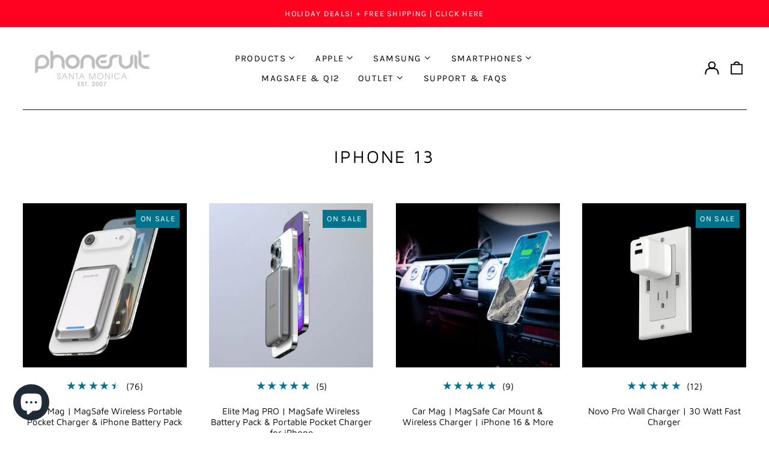

--- FILE ---
content_type: text/html; charset=utf-8
request_url: https://www.phonesuit.com/collections/iphone-13
body_size: 62702
content:
<!doctype html>
<html class="no-js supports-no-cookies" lang="en">
<head>
  <meta charset="utf-8">
  <meta http-equiv="X-UA-Compatible" content="IE=edge">
  <meta name="viewport" content="width=device-width,initial-scale=1">
  <meta name="theme-color" content="">
  <link rel="canonical" href="https://www.phonesuit.com/collections/iphone-13">

  <!-- Google tag (gtag.js) -->
<script async src="https://www.googletagmanager.com/gtag/js?id=AW-1054762979"></script>
<script>
  window.dataLayer = window.dataLayer || [];
  function gtag(){dataLayer.push(arguments);}
  gtag('js', new Date());

  gtag('config', 'AW-1054762979');
</script>
  
  
<title>iPhone 13
&ndash; PhoneSuit</title><meta property="og:site_name" content="PhoneSuit">
<meta property="og:url" content="https://www.phonesuit.com/collections/iphone-13">
<meta property="og:title" content="iPhone 13">
<meta property="og:type" content="product.group">
<meta property="og:description" content="PhoneSuit® designs innovative iPhone &amp; Smartphone accessories with a modern, functional design. Made for your Apple iPhone, iPod, iPad, Samsung, LG &amp; More. Featuring Portable Chargers, MagSafe Chargers, Wireless Chargers, Car Chargers, Power Banks, Wall Chargers, Protective Cases, iPhone Battery Cases, and Accessories."><meta property="og:image" content="http://www.phonesuit.com/cdn/shop/files/3971.jpg?v=1746832219">
  <meta property="og:image:secure_url" content="https://www.phonesuit.com/cdn/shop/files/3971.jpg?v=1746832219">
  <meta property="og:image:width" content="1200">
  <meta property="og:image:height" content="628">


<meta name="twitter:card" content="summary_large_image">
<meta name="twitter:title" content="iPhone 13">
<meta name="twitter:description" content="PhoneSuit® designs innovative iPhone &amp; Smartphone accessories with a modern, functional design. Made for your Apple iPhone, iPod, iPad, Samsung, LG &amp; More. Featuring Portable Chargers, MagSafe Chargers, Wireless Chargers, Car Chargers, Power Banks, Wall Chargers, Protective Cases, iPhone Battery Cases, and Accessories.">
<style>
  

  

  
  

  
  

  
  
:root {
    --base-font-size: 93.75%;
    --base-line-height: 1.2;
    
    --color-primary-accent: rgb(3, 114, 139);
    --color-primary-text: rgb(0, 0, 0);
    --color-primary-text-rgb: 0, 0, 0;
    --color-primary-background: rgb(255, 255, 255);
    --color-primary-background-hex: #ffffff;
    --color-primary-meta: rgb(99, 99, 99);
    --color-primary-text--overlay: rgb(255, 255, 255);
    --color-primary-accent--overlay: rgb(255, 255, 255);
    --color-primary-text-placeholder: rgba(0, 0, 0, 0.1);
    --color-primary-background-0: rgba(255, 255, 255, 0);
    --color-primary-border: #101112;

    /*
    Secondary color scheme
    */
    --color-secondary-accent: rgb(255, 255, 255);
    --color-secondary-text: rgb(255, 255, 255);
    --color-secondary-background: rgb(49, 49, 49);
    --color-secondary-background-hex: #313131;
    --color-secondary-meta: rgb(255, 255, 255);
    --color-secondary-text--overlay: rgb(49, 49, 49);
    --color-secondary-accent--overlay: rgb(49, 49, 49);
    --color-secondary-text-placeholder: rgba(255, 255, 255, 0.1);
    --color-secondary-background-0: rgba(49, 49, 49, 0);
    --color-secondary-border: #cfcfcf;

    /*
    Tertiary color scheme
    */
    --color-tertiary-accent: rgb(255, 255, 255);
    --color-tertiary-text: rgb(255, 255, 255);
    --color-tertiary-background: rgb(255, 0, 30);
    --color-tertiary-background-hex: #ff001e;
    --color-tertiary-meta: rgb(0, 0, 0);
    --color-tertiary-text--overlay: rgb(255, 0, 30);
    --color-tertiary-accent--overlay: rgb(255, 0, 30);
    --color-tertiary-text-placeholder: rgba(255, 255, 255, 0.1);
    --color-tertiary-background-0: rgba(255, 0, 30, 0);
    --color-tertiary-border: #ffffff;

    --color-white-text: rgb(255, 255, 255);
    --color-black-text: rgb(0, 0, 0);
    --color-white-accent: rgb(255, 255, 255);
    --color-black-accent: rgb(0, 0, 0);
    --color-white-text--overlay: rgb(0, 0, 0);
    --color-black-text--overlay: rgb(255, 255, 255);


    --heading-font: "Maven Pro", sans-serif;
    --heading-font-weight: 400;
    --heading-font-style: normal;

    --body-font: "Maven Pro", sans-serif;
    --body-font-weight: 400;
    --body-font-style: normal;
    --body-font-bold-weight: bold;

    --secondary-font: Karla, sans-serif;
    --secondary-font-weight: 400;
    --secondary-font-style: normal;

    --heading-letterspacing: 0.1em;
    --heading-capitalize: uppercase;
    --text-overlay-letterspacing: 0.1em;

    --navigation-font: ;
    --navigation-font-weight: ;
    --navigation-font-style: ;

    --navigation-capitalize: none;
    --navigation-letterspacing: 0.0em;

    --section-title-capitalize: none;
    --section-title-letterspacing: 0.0em;
    --section-title-align: center;

    --secondary-title-capitalize: uppercase;
    --secondary-letterspacing: 0.1em;

    --rte-font-size: 1.25rem;

    /*
    SVG ico select
    */
    --icon-svg-select: url(//www.phonesuit.com/cdn/shop/t/50/assets/ico-select.svg?v=165064643547744354671692138875);
    --icon-svg-select-primary: url(//www.phonesuit.com/cdn/shop/t/50/assets/ico-select-primary.svg?v=77256555199662291791692138875);
    --icon-svg-select-secondary: url(//www.phonesuit.com/cdn/shop/t/50/assets/ico-select-secondary.svg?v=43699402385093155231692138875);
    --icon-svg-select-tertiary: url(//www.phonesuit.com/cdn/shop/t/50/assets/ico-select-tertiary.svg?v=43699402385093155231719342133);

    --border-width: 1px;
    --text-width: 1px;

    --button-baseline-adjust: 0.05rem;

    --header-height: 120px;
    --announcement-bar-height: 44px;
    --header-height-no-search: 120px;
    --payment-button-height: 60px;
  }

  [data-color-scheme="primary"] {
    --color-scheme-text: 0, 0, 0;
    --color-scheme-background: 255, 255, 255;
    --color-scheme-accent: 3, 114, 139;
    --color-scheme-meta: 99, 99, 99;
    --color-scheme-text--overlay: 255, 255, 255;
    --color-scheme-accent--overlay: 255, 255, 255;
    --color-scheme-border: 16, 17, 18;
    --payment-terms-background-color: #ffffff;
  }
  [data-color-scheme="secondary"] {
    --color-scheme-text: 255, 255, 255;
    --color-scheme-background: 49, 49, 49;
    --color-scheme-accent: 255, 255, 255;
    --color-scheme-meta: 255, 255, 255;
    --color-scheme-text--overlay: 49, 49, 49;
    --color-scheme-accent--overlay: 49, 49, 49;
    --color-scheme-border: 207, 207, 207;
    --payment-terms-background-color: #313131;
  }
  [data-color-scheme="tertiary"] {
    --color-scheme-text: 255, 255, 255;
    --color-scheme-background: 255, 0, 30;
    --color-scheme-accent: 255, 255, 255;
    --color-scheme-meta: 0, 0, 0;
    --color-scheme-text--overlay: 255, 0, 30;
    --color-scheme-accent--overlay: 255, 0, 30;
    --color-scheme-border: 255, 255, 255;
    --payment-terms-background-color: #ff001e;
  }

  [data-color-scheme="white"] {
    --color-scheme-text: 255, 255, 255;
    --color-scheme-text--overlay: 0, 0, 0;
  }

  [data-color-scheme="black"] {
    --color-scheme-text: 0, 0, 0;
    --color-scheme-text--overlay: 255, 255, 255;
  }

</style>
<meta property="og:site_name" content="PhoneSuit">
<meta property="og:url" content="https://www.phonesuit.com/collections/iphone-13">
<meta property="og:title" content="iPhone 13">
<meta property="og:type" content="product.group">
<meta property="og:description" content="PhoneSuit® designs innovative iPhone &amp; Smartphone accessories with a modern, functional design. Made for your Apple iPhone, iPod, iPad, Samsung, LG &amp; More. Featuring Portable Chargers, MagSafe Chargers, Wireless Chargers, Car Chargers, Power Banks, Wall Chargers, Protective Cases, iPhone Battery Cases, and Accessories."><meta property="og:image" content="http://www.phonesuit.com/cdn/shop/files/3971.jpg?v=1746832219">
  <meta property="og:image:secure_url" content="https://www.phonesuit.com/cdn/shop/files/3971.jpg?v=1746832219">
  <meta property="og:image:width" content="1200">
  <meta property="og:image:height" content="628">


<meta name="twitter:card" content="summary_large_image">
<meta name="twitter:title" content="iPhone 13">
<meta name="twitter:description" content="PhoneSuit® designs innovative iPhone &amp; Smartphone accessories with a modern, functional design. Made for your Apple iPhone, iPod, iPad, Samsung, LG &amp; More. Featuring Portable Chargers, MagSafe Chargers, Wireless Chargers, Car Chargers, Power Banks, Wall Chargers, Protective Cases, iPhone Battery Cases, and Accessories.">

  <style>#MainContent{opacity:0;visibility:hidden}[x-cloak]{display:none!important}html.js [fade-in-sections] #MainContent [data-fade-in]{opacity:0;transform:translateY(50px);transition-duration:1s;transition-duration:.25s;transition-property:transform,opacity;transition-timing-function:cubic-bezier(.4,0,.2,1)}html.js [fade-in-sections] #MainContent [data-fade-in].in-view{opacity:1;transform:translateY(0)}html.js [fade-in-sections] #MainContent .shopify-section.will-mutate [data-fade-in].in-view{transition-duration:.25s}html{-webkit-text-size-adjust:100%;line-height:1.15;-moz-tab-size:4;-o-tab-size:4;tab-size:4}body{font-family:system-ui,-apple-system,Segoe UI,Roboto,Helvetica,Arial,sans-serif,Apple Color Emoji,Segoe UI Emoji;margin:0}hr{color:inherit;height:0}abbr[title]{-webkit-text-decoration:underline dotted;text-decoration:underline dotted}b,strong{font-weight:bolder}code,kbd,pre,samp{font-family:ui-monospace,SFMono-Regular,Consolas,Liberation Mono,Menlo,monospace;font-size:1em}small{font-size:80%}sub,sup{font-size:75%;line-height:0;position:relative;vertical-align:baseline}sub{bottom:-.25em}sup{top:-.5em}table{border-color:inherit;text-indent:0}button,input,optgroup,select,textarea{font-family:inherit;font-size:100%;line-height:1.15;margin:0}button,select{text-transform:none}[type=button],[type=reset],[type=submit],button{-webkit-appearance:button}::-moz-focus-inner{border-style:none;padding:0}:-moz-focusring{outline:1px dotted ButtonText}:-moz-ui-invalid{box-shadow:none}legend{padding:0}progress{vertical-align:baseline}::-webkit-inner-spin-button,::-webkit-outer-spin-button{height:auto}[type=search]{-webkit-appearance:textfield;outline-offset:-2px}::-webkit-search-decoration{-webkit-appearance:none}::-webkit-file-upload-button{-webkit-appearance:button;font:inherit}summary{display:list-item}blockquote,dd,dl,figure,h1,h2,h3,h4,h5,h6,hr,p,pre{margin:0}button{background-color:transparent;background-image:none}fieldset,ol,ul{margin:0;padding:0}ol,ul{list-style:none}html{font-family:ui-sans-serif,system-ui,-apple-system,BlinkMacSystemFont,Segoe UI,Roboto,Helvetica Neue,Arial,Noto Sans,sans-serif,Apple Color Emoji,Segoe UI Emoji,Segoe UI Symbol,Noto Color Emoji;line-height:1.5}body{font-family:inherit;line-height:inherit}*,:after,:before{border:0 solid;box-sizing:border-box}hr{border-top-width:1px}img{border-style:solid}textarea{resize:vertical}input::-moz-placeholder,textarea::-moz-placeholder{color:#9ca3af;opacity:1}input:-ms-input-placeholder,textarea:-ms-input-placeholder{color:#9ca3af;opacity:1}input::placeholder,textarea::placeholder{color:#9ca3af;opacity:1}[role=button],button{cursor:pointer}:-moz-focusring{outline:auto}table{border-collapse:collapse}h1,h2,h3,h4,h5,h6{font-size:inherit;font-weight:inherit}a{color:inherit;text-decoration:inherit}button,input,optgroup,select,textarea{color:inherit;line-height:inherit;padding:0}code,kbd,pre,samp{font-family:ui-monospace,SFMono-Regular,Menlo,Monaco,Consolas,Liberation Mono,Courier New,monospace}audio,canvas,embed,iframe,img,object,svg,video{display:block;vertical-align:middle}img,video{height:auto;max-width:100%}*,:after,:before{--tw-border-opacity:1;border-color:rgba(229,231,235,var(--tw-border-opacity))}.container{width:100%}@media (min-width:40em){.container{max-width:40em}}@media (min-width:48em){.container{max-width:48em}}@media (min-width:64em){.container{max-width:64em}}@media (min-width:80em){.container{max-width:80em}}.fixed{position:fixed}.absolute{position:absolute}.relative{position:relative}.top-0{top:0}.top-1\/2{top:50%}.right-0{right:0}.bottom-0{bottom:0}.bottom-4{bottom:1rem}.bottom-border-width{bottom:var(--border-width)}.left-0{left:0}.z-10{z-index:10}.z-20{z-index:20}.z-50{z-index:50}.z-60{z-index:70}.z-99{z-index:99}.z-100{z-index:100}.-m-1{margin:-.25rem}.mx-auto{margin-left:auto;margin-right:auto}.-mx-4{margin-left:-1rem;margin-right:-1rem}.mt-1{margin-top:.25rem}.mt-4{margin-top:1rem}.-mt-2{margin-top:-.5rem}.mr-1{margin-right:.25rem}.mr-4{margin-right:1rem}.mr-10{margin-right:2.5rem}.mb-4{margin-bottom:1rem}.ml-4{margin-left:1rem}.ml-8{margin-left:2rem}.block{display:block}.inline-block{display:inline-block}.flex{display:flex}.grid{display:grid}.hidden{display:none}.h-5{height:1.25rem}.h-6{height:1.5rem}.h-7{height:1.75rem}.h-32{height:8rem}.h-header-no-search{height:var(--header-height-no-search)}.max-h-screen-header{max-height:calc(100vh - var(--header-height, 0px))}.w-0{width:0}.w-3{width:.75rem}.w-5{width:1.25rem}.w-6{width:1.5rem}.w-7{width:1.75rem}.w-1\/3{width:33.333333%}.w-full{width:100%}.flex-grow-0{flex-grow:0}.flex-grow{flex-grow:1}.origin-center{transform-origin:center}.transform{--tw-translate-x:0;--tw-translate-y:0;--tw-rotate:0;--tw-skew-x:0;--tw-skew-y:0;--tw-scale-x:1;--tw-scale-y:1;transform:translateX(var(--tw-translate-x)) translateY(var(--tw-translate-y)) rotate(var(--tw-rotate)) skewX(var(--tw-skew-x)) skewY(var(--tw-skew-y)) scaleX(var(--tw-scale-x)) scaleY(var(--tw-scale-y))}.translate-x-1\/4{--tw-translate-x:25%}.translate-y-0{--tw-translate-y:0px}.translate-y-1\/4{--tw-translate-y:25%}.translate-y-full{--tw-translate-y:100%}.-translate-y-1\/2{--tw-translate-y:-50%}.-translate-y-1\/4{--tw-translate-y:-25%}.-translate-y-full{--tw-translate-y:-100%}.translate-y-search-results{--tw-translate-y:calc(100% - var(--border-width))}.rotate-180{--tw-rotate:180deg}.grid-flow-row-dense{grid-auto-flow:row dense}.flex-wrap{flex-wrap:wrap}.items-center{align-items:center}.justify-start{justify-content:flex-start}.justify-end{justify-content:flex-end}.justify-center{justify-content:center}.justify-between{justify-content:space-between}.overflow-hidden{overflow:hidden}.overflow-y-auto{overflow-y:auto}.rounded-full{border-radius:9999px}.border{border-width:1px}.border-b-theme-width{border-bottom-width:var(--border-width)}.border-transparent{border-color:transparent}.border-scheme-text{--tw-border-opacity:1;border-color:rgba(var(--color-scheme-text),var(--tw-border-opacity))}.border-scheme-border{--tw-border-opacity:1;border-color:rgba(var(--color-scheme-border),var(--tw-border-opacity))}.bg-scheme-text{--tw-bg-opacity:1;background-color:rgba(var(--color-scheme-text),var(--tw-bg-opacity))}.bg-scheme-background{--tw-bg-opacity:1;background-color:rgba(var(--color-scheme-background),var(--tw-bg-opacity))}.bg-gradient-to-b{background-image:linear-gradient(to bottom,var(--tw-gradient-stops))}.from-black{--tw-gradient-from:#000;--tw-gradient-stops:var(--tw-gradient-from),var(--tw-gradient-to,transparent)}.from-white{--tw-gradient-from:#fff;--tw-gradient-stops:var(--tw-gradient-from),var(--tw-gradient-to,hsla(0,0%,100%,0))}.to-transparent{--tw-gradient-to:transparent}.fill-current{fill:currentColor}.p-1{padding:.25rem}.px-4{padding-left:1rem;padding-right:1rem}.py-1{padding-bottom:.25rem;padding-top:.25rem}.py-2{padding-bottom:.5rem;padding-top:.5rem}.py-4{padding-bottom:1rem;padding-top:1rem}.pt-2{padding-top:.5rem}.pr-1{padding-right:.25rem}.pb-4{padding-bottom:1rem}.pl-9{padding-left:2.25rem}.text-left{text-align:left}.text-center{text-align:center}.text-right{text-align:right}.align-middle{vertical-align:middle}.text-xs{font-size:.64rem}.text-sm,.text-xs{line-height:var(--base-line-height)}.text-sm{font-size:.875rem}.text-base{font-size:1rem}.text-base,.text-xl{line-height:var(--base-line-height)}.text-xl{font-size:1.563rem}.font-bold{font-weight:700}.italic{font-style:italic}.oldstyle-nums{--tw-ordinal:var(--tw-empty,/*!*/ /*!*/);--tw-slashed-zero:var(--tw-empty,/*!*/ /*!*/);--tw-numeric-figure:var(--tw-empty,/*!*/ /*!*/);--tw-numeric-spacing:var(--tw-empty,/*!*/ /*!*/);--tw-numeric-fraction:var(--tw-empty,/*!*/ /*!*/);--tw-numeric-figure:oldstyle-nums;font-variant-numeric:var(--tw-ordinal) var(--tw-slashed-zero) var(--tw-numeric-figure) var(--tw-numeric-spacing) var(--tw-numeric-fraction)}.leading-zero{line-height:0}.text-scheme-text{--tw-text-opacity:1;color:rgba(var(--color-scheme-text),var(--tw-text-opacity))}.text-scheme-text-overlay{--tw-text-opacity:1;color:rgba(var(--color-scheme-text--overlay),var(--tw-text-opacity))}.hover\:text-scheme-accent:hover{--tw-text-opacity:1;color:rgba(var(--color-scheme-accent),var(--tw-text-opacity))}.placeholder-current::-moz-placeholder{color:currentColor}.placeholder-current:-ms-input-placeholder{color:currentColor}.placeholder-current::placeholder{color:currentColor}.opacity-0{opacity:0}.opacity-100{opacity:1}*,:after,:before{--tw-shadow:0 0 #0000;--tw-ring-inset:var(--tw-empty,/*!*/ /*!*/);--tw-ring-offset-width:0px;--tw-ring-offset-color:#fff;--tw-ring-color:rgba(59,130,246,0.5);--tw-ring-offset-shadow:0 0 #0000;--tw-ring-shadow:0 0 #0000}.transition{transition-duration:.15s;transition-property:background-color,border-color,color,fill,stroke,opacity,box-shadow,transform,filter,-webkit-backdrop-filter;transition-property:background-color,border-color,color,fill,stroke,opacity,box-shadow,transform,filter,backdrop-filter;transition-property:background-color,border-color,color,fill,stroke,opacity,box-shadow,transform,filter,backdrop-filter,-webkit-backdrop-filter;transition-timing-function:cubic-bezier(.4,0,.2,1)}.transition-opacity{transition-duration:.15s;transition-property:opacity;transition-timing-function:cubic-bezier(.4,0,.2,1)}.transition-transform{transition-duration:.15s;transition-property:transform;transition-timing-function:cubic-bezier(.4,0,.2,1)}.duration-200{transition-duration:.2s}html{scroll-padding-top:2.5rem}body{display:flex;flex-direction:column;min-height:100vh}body,html{background-color:var(--color-primary-background);color:var(--color-primary-text)}html{font-size:var(--base-font-size);line-height:var(--base-line-height)}.font-heading{font-family:var(--heading-font);font-style:var(--heading-font-style);font-weight:var(--heading-font-weight);letter-spacing:var(--heading-letterspacing);text-transform:var(--heading-capitalize)}.font-body{font-family:var(--body-font);font-style:var(--body-font-style);font-weight:var(--body-font-weight);text-transform:var(--body-font-style)}.font-secondary{font-family:var(--secondary-font);font-style:var(--secondary-font-style);font-weight:var(--secondary-font-weight);letter-spacing:var(--secondary-letterspacing);text-transform:var(--secondary-title-capitalize)}.responsive-image-wrapper:before{content:"";display:block}.responsive-image{opacity:0}.responsive-image.lazyloaded{opacity:1}.responsive-image-placeholder{opacity:.05}.responsive-image.lazyloaded+.responsive-image-placeholder{opacity:0}[data-color-scheme=primary] .responsive-image-placeholder{background-color:var(--color-primary-text)}[data-color-scheme=secondary] .responsive-image-placeholder{background-color:var(--color-secondary-text)}[data-color-scheme=tertiary] .responsive-image-placeholder{background-color:var(--color-tertiary-text)}.no-js .responsive-image-placeholder{display:none}.visually-hidden{clip:rect(0 0 0 0);border:0;height:1px;margin:-1px;overflow:hidden;padding:0;position:absolute!important;width:1px}svg{height:100%;width:100%}.no-js:not(html),[hidden],[x-cloak]{display:none}.no-js .no-js:not(html){display:block}.no-js .no-js:not(html).flex{display:flex}.supports-no-cookies:not(html),[hidden],html.no-js .js-enabled{display:none}.supports-no-cookies .supports-no-cookies:not(html){display:block}.skip-link{background-color:var(--color-primary-text);color:var(--color-primary-background);left:0;opacity:0;padding:1rem;pointer-events:none;position:absolute;top:0;z-index:50}.skip-link:focus{opacity:1;pointer-events:auto}.btn-solid-primary-text,.payment-buttons-primary-text .shopify-payment-button .shopify-payment-button__button--unbranded,.payment-buttons-primary-text .shopify-payment-button .shopify-payment-button__button:not(.shopify-payment-button__button--branded){background:var(--color-primary-text);color:var(--color-primary-text--overlay)}.btn-solid-primary-text:focus,.btn-solid-primary-text:hover,.payment-buttons-primary-text .shopify-payment-button .shopify-payment-button__button--unbranded:focus,.payment-buttons-primary-text .shopify-payment-button .shopify-payment-button__button--unbranded:hover,.payment-buttons-primary-text .shopify-payment-button .shopify-payment-button__button:not(.shopify-payment-button__button--branded):focus,.payment-buttons-primary-text .shopify-payment-button .shopify-payment-button__button:not(.shopify-payment-button__button--branded):hover{background:var(--color-primary-accent);border-color:var(--color-primary-accent);color:var(--color-primary-accent--overlay)}.btn-outline-primary-text{border-color:var(--color-primary-text);color:var(--color-primary-text)}.btn-outline-primary-text:focus,.btn-outline-primary-text:hover{border-color:var(--color-primary-accent);color:var(--color-primary-accent)}.btn-primary-accent-full,.btn-solid-primary-accent,.payment-buttons-primary-accent .shopify-payment-button .shopify-payment-button__button:not(.shopify-payment-button__button--branded),.payment-buttons-primary-accent .shopify-payment-button__button:not(.shopify-payment-button__button--branded) .shopify-payment-button__button--unbranded{background:var(--color-primary-accent);border-color:var(--color-primary-accent);color:var(--color-primary-accent--overlay)}.btn-primary-accent-full:focus,.btn-primary-accent-full:hover,.btn-solid-primary-accent:focus,.btn-solid-primary-accent:hover,.payment-buttons-primary-accent .shopify-payment-button .shopify-payment-button__button:not(.shopify-payment-button__button--branded):focus,.payment-buttons-primary-accent .shopify-payment-button .shopify-payment-button__button:not(.shopify-payment-button__button--branded):hover,.payment-buttons-primary-accent .shopify-payment-button__button:not(.shopify-payment-button__button--branded) .shopify-payment-button__button--unbranded:focus,.payment-buttons-primary-accent .shopify-payment-button__button:not(.shopify-payment-button__button--branded) .shopify-payment-button__button--unbranded:hover{background:var(--color-primary-text);border-color:var(--color-primary-text);color:var(--color-primary-text--overlay)}.btn-outline-primary-accent{border-color:var(--color-primary-accent);color:var(--color-primary-accent)}.btn-outline-primary-accent:focus,.btn-outline-primary-accent:hover{border-color:var(--color-primary-text);color:var(--color-primary-text)}.btn-solid-secondary-text,.payment-buttons-secondary-text .shopify-payment-button .shopify-payment-button__button--unbranded,.payment-buttons-secondary-text .shopify-payment-button .shopify-payment-button__button:not(.shopify-payment-button__button--branded){background:var(--color-secondary-text);color:var(--color-secondary-text--overlay)}.btn-solid-secondary-text:focus,.btn-solid-secondary-text:hover,.payment-buttons-secondary-text .shopify-payment-button .shopify-payment-button__button--unbranded:focus,.payment-buttons-secondary-text .shopify-payment-button .shopify-payment-button__button--unbranded:hover,.payment-buttons-secondary-text .shopify-payment-button .shopify-payment-button__button:not(.shopify-payment-button__button--branded):focus,.payment-buttons-secondary-text .shopify-payment-button .shopify-payment-button__button:not(.shopify-payment-button__button--branded):hover{background:var(--color-secondary-accent);border-color:var(--color-secondary-accent);color:var(--color-secondary-accent--overlay)}.btn-outline-secondary-text{border-color:var(--color-secondary-text);color:var(--color-secondary-text)}.btn-outline-secondary-text:focus,.btn-outline-secondary-text:hover{border-color:var(--color-secondary-accent);color:var(--color-secondary-accent)}.btn-secondary-accent-full,.btn-solid-secondary-accent,.payment-buttons-secondary-accent .shopify-payment-button .shopify-payment-button__button:not(.shopify-payment-button__button--branded),.payment-buttons-secondary-accent .shopify-payment-button__button:not(.shopify-payment-button__button--branded) .shopify-payment-button__button--unbranded{background:var(--color-secondary-accent);border-color:var(--color-secondary-accent);color:var(--color-secondary-accent--overlay)}.btn-secondary-accent-full:focus,.btn-secondary-accent-full:hover,.btn-solid-secondary-accent:focus,.btn-solid-secondary-accent:hover,.payment-buttons-secondary-accent .shopify-payment-button .shopify-payment-button__button:not(.shopify-payment-button__button--branded):focus,.payment-buttons-secondary-accent .shopify-payment-button .shopify-payment-button__button:not(.shopify-payment-button__button--branded):hover,.payment-buttons-secondary-accent .shopify-payment-button__button:not(.shopify-payment-button__button--branded) .shopify-payment-button__button--unbranded:focus,.payment-buttons-secondary-accent .shopify-payment-button__button:not(.shopify-payment-button__button--branded) .shopify-payment-button__button--unbranded:hover{background:var(--color-secondary-text);border-color:var(--color-secondary-text);color:var(--color-secondary-text--overlay)}.btn-outline-secondary-accent{border-color:var(--color-secondary-accent);color:var(--color-secondary-accent)}.btn-outline-secondary-accent:focus,.btn-outline-secondary-accent:hover{border-color:var(--color-secondary-text);color:var(--color-secondary-text)}.btn-solid-tertiary-text,.payment-buttons-tertiary-text .shopify-payment-button .shopify-payment-button__button--unbranded,.payment-buttons-tertiary-text .shopify-payment-button .shopify-payment-button__button:not(.shopify-payment-button__button--branded){background:var(--color-tertiary-text);color:var(--color-tertiary-text--overlay)}.btn-solid-tertiary-text:focus,.btn-solid-tertiary-text:hover,.payment-buttons-tertiary-text .shopify-payment-button .shopify-payment-button__button--unbranded:focus,.payment-buttons-tertiary-text .shopify-payment-button .shopify-payment-button__button--unbranded:hover,.payment-buttons-tertiary-text .shopify-payment-button .shopify-payment-button__button:not(.shopify-payment-button__button--branded):focus,.payment-buttons-tertiary-text .shopify-payment-button .shopify-payment-button__button:not(.shopify-payment-button__button--branded):hover{background:var(--color-tertiary-accent);border-color:var(--color-tertiary-accent);color:var(--color-tertiary-accent--overlay)}.btn-outline-tertiary-text{border-color:var(--color-tertiary-text);color:var(--color-tertiary-text)}.btn-outline-tertiary-text:focus,.btn-outline-tertiary-text:hover{border-color:var(--color-tertiary-accent);color:var(--color-tertiary-accent)}.btn-solid-tertiary-accent,.btn-tertiary-accent-full,.payment-buttons-tertiary-accent .shopify-payment-button .shopify-payment-button__button:not(.shopify-payment-button__button--branded),.payment-buttons-tertiary-accent .shopify-payment-button__button:not(.shopify-payment-button__button--branded) .shopify-payment-button__button--unbranded{background:var(--color-tertiary-accent);border-color:var(--color-tertiary-accent);color:var(--color-tertiary-accent--overlay)}.btn-solid-tertiary-accent:focus,.btn-solid-tertiary-accent:hover,.btn-tertiary-accent-full:focus,.btn-tertiary-accent-full:hover,.payment-buttons-tertiary-accent .shopify-payment-button .shopify-payment-button__button:not(.shopify-payment-button__button--branded):focus,.payment-buttons-tertiary-accent .shopify-payment-button .shopify-payment-button__button:not(.shopify-payment-button__button--branded):hover,.payment-buttons-tertiary-accent .shopify-payment-button__button:not(.shopify-payment-button__button--branded) .shopify-payment-button__button--unbranded:focus,.payment-buttons-tertiary-accent .shopify-payment-button__button:not(.shopify-payment-button__button--branded) .shopify-payment-button__button--unbranded:hover{background:var(--color-tertiary-text);border-color:var(--color-tertiary-text);color:var(--color-tertiary-text--overlay)}.btn-outline-tertiary-accent{border-color:var(--color-tertiary-accent);color:var(--color-tertiary-accent)}.btn-outline-tertiary-accent:focus,.btn-outline-tertiary-accent:hover{border-color:var(--color-tertiary-text);color:var(--color-tertiary-text)}.btn-solid-white-accent,.btn-solid-white-text{background:var(--color-white-text);border-color:var(--color-white-text);color:var(--color-white-text--overlay)}.btn-solid-white-accent:focus,.btn-solid-white-accent:hover,.btn-solid-white-text:focus,.btn-solid-white-text:hover{background:var(--color-primary-accent);border-color:var(--color-primary-accent);color:var(--color-primary-accent--overlay)}.btn-solid-black-accent,.btn-solid-black-text{background:var(--color-black-text);border-color:var(--color-black-text);color:var(--color-black-text--overlay)}.btn-solid-black-accent:focus,.btn-solid-black-accent:hover,.btn-solid-black-text:focus,.btn-solid-black-text:hover{background:var(--color-primary-accent);border-color:var(--color-primary-accent);color:var(--color-primary-accent--overlay)}.button span,.button svg,button span,button svg{pointer-events:none}input{background-color:var(--color-primary-background)}select{-webkit-appearance:none;-moz-appearance:none;appearance:none;background-color:transparent;background-image:var(--icon-svg-select);background-position:100%;background-repeat:no-repeat;background-size:1rem 1rem;border-color:var(--color-primary-border);border-width:0;border-bottom-width:var(--text-width);display:block;padding-bottom:.75rem;padding-top:.75rem;width:100%}.section-y-padding{padding-bottom:2rem;padding-top:2rem}@media (min-width:64em){.section-y-padding{padding-bottom:4rem;padding-top:4rem}}.section-x-padding{padding-left:1.25rem;padding-right:1.25rem}@media (min-width:64em){.section-x-padding{padding-left:2.5rem;padding-right:2.5rem}}.background-video-wrapper--full-screen{padding-bottom:calc(100vh - var(--header-height, 0px))}@media(min-width:1024px){.lg\:background-video-wrapper--full-screen{padding-bottom:calc(100vh - var(--header-height, 0px))}}.background-video-wrapper--full-screen.hero-video{padding-bottom:calc(100vh - var(--announcement-bar-height, 0px))}@media(min-width:1024px){.lg\:background-video-wrapper--full-screen.hero-video{padding-bottom:calc(100vh - var(--announcement-bar-height, 0px))}}#MainContent .shopify-section:first-of-type .section-with-no-padding .h-screen-header,#MainContent .shopify-section:first-of-type .section-with-no-top-padding .h-screen-header{height:calc(100vh - var(--header-height, 0px))}@media(max-width:1023px){#MainContent .shopify-section:first-of-type .section-with-no-padding .background-video-wrapper--full-screen,#MainContent .shopify-section:first-of-type .section-with-no-top-padding .background-video-wrapper--full-screen{padding-bottom:calc(100vh - var(--header-height, 0px))}}@media(min-width:1024px){#MainContent .shopify-section:first-of-type .section-with-no-padding .lg\:background-video-wrapper--full-screen,#MainContent .shopify-section:first-of-type .section-with-no-top-padding .lg\:background-video-wrapper--full-screen{padding-bottom:calc(100vh - var(--header-height, 0px))}}#MainContent .shopify-section:last-of-type .section-with-no-bottom-padding,#MainContent .shopify-section:last-of-type .section-with-no-padding{margin-bottom:calc(var(--border-width)*-1)}@media(max-width:1023px){#MainContent .shopify-section:first-of-type .section-with-no-padding-mobile{margin-top:calc(var(--border-width)*-1)}}@media (min-width:40em){.sm\:oldstyle-nums{--tw-ordinal:var(--tw-empty,/*!*/ /*!*/);--tw-slashed-zero:var(--tw-empty,/*!*/ /*!*/);--tw-numeric-figure:var(--tw-empty,/*!*/ /*!*/);--tw-numeric-spacing:var(--tw-empty,/*!*/ /*!*/);--tw-numeric-fraction:var(--tw-empty,/*!*/ /*!*/);--tw-numeric-figure:oldstyle-nums;font-variant-numeric:var(--tw-ordinal) var(--tw-slashed-zero) var(--tw-numeric-figure) var(--tw-numeric-spacing) var(--tw-numeric-fraction)}}@media (min-width:48em){.md\:oldstyle-nums{--tw-ordinal:var(--tw-empty,/*!*/ /*!*/);--tw-slashed-zero:var(--tw-empty,/*!*/ /*!*/);--tw-numeric-figure:var(--tw-empty,/*!*/ /*!*/);--tw-numeric-spacing:var(--tw-empty,/*!*/ /*!*/);--tw-numeric-fraction:var(--tw-empty,/*!*/ /*!*/);--tw-numeric-figure:oldstyle-nums;font-variant-numeric:var(--tw-ordinal) var(--tw-slashed-zero) var(--tw-numeric-figure) var(--tw-numeric-spacing) var(--tw-numeric-fraction)}}@media (min-width:64em){.lg\:col-span-2{grid-column:span 2/span 2}.lg\:col-end-11{grid-column-end:11}.lg\:col-end-13{grid-column-end:13}.lg\:mr-2{margin-right:.5rem}.lg\:mr-8{margin-right:2rem}.lg\:block{display:block}.lg\:inline-block{display:inline-block}.lg\:hidden{display:none}.lg\:w-auto{width:auto}.lg\:w-2\/3{width:66.666667%}.lg\:w-3\/4{width:75%}.lg\:flex-grow-0{flex-grow:0}.lg\:flex-grow{flex-grow:1}.lg\:grid-cols-12{grid-template-columns:repeat(12,minmax(0,1fr))}.lg\:gap-10{gap:2.5rem}.lg\:py-4{padding-bottom:1rem;padding-top:1rem}.lg\:py-8{padding-top:2rem}.lg\:pb-8,.lg\:py-8{padding-bottom:2rem}.lg\:text-3xl{font-size:2.441rem;line-height:calc(var(--base-line-height)*.9)}.lg\:oldstyle-nums{--tw-ordinal:var(--tw-empty,/*!*/ /*!*/);--tw-slashed-zero:var(--tw-empty,/*!*/ /*!*/);--tw-numeric-figure:var(--tw-empty,/*!*/ /*!*/);--tw-numeric-spacing:var(--tw-empty,/*!*/ /*!*/);--tw-numeric-fraction:var(--tw-empty,/*!*/ /*!*/);--tw-numeric-figure:oldstyle-nums;font-variant-numeric:var(--tw-ordinal) var(--tw-slashed-zero) var(--tw-numeric-figure) var(--tw-numeric-spacing) var(--tw-numeric-fraction)}}@media (min-width:80em){.xl\:oldstyle-nums{--tw-ordinal:var(--tw-empty,/*!*/ /*!*/);--tw-slashed-zero:var(--tw-empty,/*!*/ /*!*/);--tw-numeric-figure:var(--tw-empty,/*!*/ /*!*/);--tw-numeric-spacing:var(--tw-empty,/*!*/ /*!*/);--tw-numeric-fraction:var(--tw-empty,/*!*/ /*!*/);--tw-numeric-figure:oldstyle-nums;font-variant-numeric:var(--tw-ordinal) var(--tw-slashed-zero) var(--tw-numeric-figure) var(--tw-numeric-spacing) var(--tw-numeric-fraction)}}
</style>
  

<script>
function onLoadStylesheet() {
          var url = "//www.phonesuit.com/cdn/shop/t/50/assets/theme.min.css?v=164169022552209937861692138840";
          var link = document.querySelector('link[href="' + url + '"]');
          link.loaded = true;
          link.dispatchEvent(new CustomEvent('stylesLoaded'));
        }
        window.theme_stylesheet = '//www.phonesuit.com/cdn/shop/t/50/assets/theme.min.css?v=164169022552209937861692138840';
</script>
<link rel="stylesheet" href="//www.phonesuit.com/cdn/shop/t/50/assets/theme.min.css?v=164169022552209937861692138840" media="print" onload="this.media='all';onLoadStylesheet();">
<noscript><link rel="stylesheet" href="//www.phonesuit.com/cdn/shop/t/50/assets/theme.min.css?v=164169022552209937861692138840"></noscript>

<link rel="stylesheet" href="//www.phonesuit.com/cdn/shop/t/50/assets/custom.css?v=171315834390622404321692140273">

  

  
    <link href="//www.phonesuit.com/cdn/shop/t/50/assets/ratings.css?v=127652886286068349871692138840" rel="stylesheet" type="text/css" media="all" />
  


  <script type="text/javascript">
    document.documentElement.className = document.documentElement.className.replace('no-js', 'js');

    window.theme = {
      strings: {
        addToCart: "Add to Cart",
        soldOut: "Sold Out",
        unavailable: "Unavailable",
        onlineEvent: "Online event",
        addressNoResults: "No results for that address",
        addressQueryLimit: "You have exceeded the Google API usage limit. Consider upgrading to a \u003ca href=\"https:\/\/developers.google.com\/maps\/premium\/usage-limits\"\u003ePremium Plan\u003c\/a\u003e.",
        addressError: "Error looking up that address",
        authError: "There was a problem authenticating your Google Maps account.",
      },
      moneyFormat: "\u003cspan class=money\u003e$ {{amount}}\u003c\/span\u003e",
      locale: "en",
    };

    
  </script>

  <style>
    @font-face {
  font-family: "Maven Pro";
  font-weight: 400;
  font-style: normal;
  font-display: swap;
  src: url("//www.phonesuit.com/cdn/fonts/maven_pro/mavenpro_n4.c68ed1d8b5c0af622b14d3bb80bf3ead8907ac11.woff2") format("woff2"),
       url("//www.phonesuit.com/cdn/fonts/maven_pro/mavenpro_n4.522bf9c765ae9601c2a4846d60057ced1efdcde2.woff") format("woff");
}

    @font-face {
  font-family: Karla;
  font-weight: 400;
  font-style: normal;
  font-display: swap;
  src: url("//www.phonesuit.com/cdn/fonts/karla/karla_n4.40497e07df527e6a50e58fb17ef1950c72f3e32c.woff2") format("woff2"),
       url("//www.phonesuit.com/cdn/fonts/karla/karla_n4.e9f6f9de321061073c6bfe03c28976ba8ce6ee18.woff") format("woff");
}

    @font-face {
  font-family: "Maven Pro";
  font-weight: 400;
  font-style: normal;
  font-display: swap;
  src: url("//www.phonesuit.com/cdn/fonts/maven_pro/mavenpro_n4.c68ed1d8b5c0af622b14d3bb80bf3ead8907ac11.woff2") format("woff2"),
       url("//www.phonesuit.com/cdn/fonts/maven_pro/mavenpro_n4.522bf9c765ae9601c2a4846d60057ced1efdcde2.woff") format("woff");
}

    @font-face {
  font-family: "Maven Pro";
  font-weight: 700;
  font-style: normal;
  font-display: swap;
  src: url("//www.phonesuit.com/cdn/fonts/maven_pro/mavenpro_n7.1cf8ef6e1971df8c9c821bcb73da0b10e0c49a8b.woff2") format("woff2"),
       url("//www.phonesuit.com/cdn/fonts/maven_pro/mavenpro_n7.1ecc5b9854a5f30ff1b42559ffcca41d24759633.woff") format("woff");
}

    @font-face {
  font-family: "Maven Pro";
  font-weight: 700;
  font-style: normal;
  font-display: swap;
  src: url("//www.phonesuit.com/cdn/fonts/maven_pro/mavenpro_n7.1cf8ef6e1971df8c9c821bcb73da0b10e0c49a8b.woff2") format("woff2"),
       url("//www.phonesuit.com/cdn/fonts/maven_pro/mavenpro_n7.1ecc5b9854a5f30ff1b42559ffcca41d24759633.woff") format("woff");
}

    
    
  </style>
  <script>
    function defineGlobalOnce(name, value) {
      if (!window[name]) {
        window[name] = value;
      }
    }
  </script>
  

  

  <script>window.performance && window.performance.mark && window.performance.mark('shopify.content_for_header.start');</script><meta name="google-site-verification" content="Izpv-1Au_Zi6FdQvPSDUEhDUZI1ujHTGfHK_7m_BqfM">
<meta name="google-site-verification" content="w6gpTJtCXrT80f0KXkbljjBFZh8exmguOYUdBKz5Pt4">
<meta name="facebook-domain-verification" content="7f439y2urom3hpv1ctc1yi0d0zf8py">
<meta name="facebook-domain-verification" content="3293v0p1baggo0qwokx0tvirvlwmjl">
<meta id="shopify-digital-wallet" name="shopify-digital-wallet" content="/6844561/digital_wallets/dialog">
<meta name="shopify-checkout-api-token" content="ab73ff6a01dca81aee5dd7052524a365">
<meta id="in-context-paypal-metadata" data-shop-id="6844561" data-venmo-supported="false" data-environment="production" data-locale="en_US" data-paypal-v4="true" data-currency="USD">
<link rel="alternate" type="application/atom+xml" title="Feed" href="/collections/iphone-13.atom" />
<link rel="next" href="/collections/iphone-13?page=2">
<link rel="alternate" hreflang="x-default" href="https://www.phonesuit.com/collections/iphone-13">
<link rel="alternate" hreflang="en" href="https://www.phonesuit.com/collections/iphone-13">
<link rel="alternate" hreflang="en-CA" href="https://www.phonesuit.com/en-ca/collections/iphone-13">
<link rel="alternate" type="application/json+oembed" href="https://www.phonesuit.com/collections/iphone-13.oembed">
<script async="async" src="/checkouts/internal/preloads.js?locale=en-US"></script>
<link rel="preconnect" href="https://shop.app" crossorigin="anonymous">
<script async="async" src="https://shop.app/checkouts/internal/preloads.js?locale=en-US&shop_id=6844561" crossorigin="anonymous"></script>
<script id="apple-pay-shop-capabilities" type="application/json">{"shopId":6844561,"countryCode":"US","currencyCode":"USD","merchantCapabilities":["supports3DS"],"merchantId":"gid:\/\/shopify\/Shop\/6844561","merchantName":"PhoneSuit","requiredBillingContactFields":["postalAddress","email","phone"],"requiredShippingContactFields":["postalAddress","email","phone"],"shippingType":"shipping","supportedNetworks":["visa","masterCard","amex","discover","elo","jcb"],"total":{"type":"pending","label":"PhoneSuit","amount":"1.00"},"shopifyPaymentsEnabled":true,"supportsSubscriptions":true}</script>
<script id="shopify-features" type="application/json">{"accessToken":"ab73ff6a01dca81aee5dd7052524a365","betas":["rich-media-storefront-analytics"],"domain":"www.phonesuit.com","predictiveSearch":true,"shopId":6844561,"locale":"en"}</script>
<script>var Shopify = Shopify || {};
Shopify.shop = "phonesuit.myshopify.com";
Shopify.locale = "en";
Shopify.currency = {"active":"USD","rate":"1.0"};
Shopify.country = "US";
Shopify.theme = {"name":"Updated copy of Label 2.0 Modified","id":157903257915,"schema_name":"Label","schema_version":"3.5.0","theme_store_id":773,"role":"main"};
Shopify.theme.handle = "null";
Shopify.theme.style = {"id":null,"handle":null};
Shopify.cdnHost = "www.phonesuit.com/cdn";
Shopify.routes = Shopify.routes || {};
Shopify.routes.root = "/";</script>
<script type="module">!function(o){(o.Shopify=o.Shopify||{}).modules=!0}(window);</script>
<script>!function(o){function n(){var o=[];function n(){o.push(Array.prototype.slice.apply(arguments))}return n.q=o,n}var t=o.Shopify=o.Shopify||{};t.loadFeatures=n(),t.autoloadFeatures=n()}(window);</script>
<script>
  window.ShopifyPay = window.ShopifyPay || {};
  window.ShopifyPay.apiHost = "shop.app\/pay";
  window.ShopifyPay.redirectState = null;
</script>
<script id="shop-js-analytics" type="application/json">{"pageType":"collection"}</script>
<script defer="defer" async type="module" src="//www.phonesuit.com/cdn/shopifycloud/shop-js/modules/v2/client.init-shop-cart-sync_BT-GjEfc.en.esm.js"></script>
<script defer="defer" async type="module" src="//www.phonesuit.com/cdn/shopifycloud/shop-js/modules/v2/chunk.common_D58fp_Oc.esm.js"></script>
<script defer="defer" async type="module" src="//www.phonesuit.com/cdn/shopifycloud/shop-js/modules/v2/chunk.modal_xMitdFEc.esm.js"></script>
<script type="module">
  await import("//www.phonesuit.com/cdn/shopifycloud/shop-js/modules/v2/client.init-shop-cart-sync_BT-GjEfc.en.esm.js");
await import("//www.phonesuit.com/cdn/shopifycloud/shop-js/modules/v2/chunk.common_D58fp_Oc.esm.js");
await import("//www.phonesuit.com/cdn/shopifycloud/shop-js/modules/v2/chunk.modal_xMitdFEc.esm.js");

  window.Shopify.SignInWithShop?.initShopCartSync?.({"fedCMEnabled":true,"windoidEnabled":true});

</script>
<script>
  window.Shopify = window.Shopify || {};
  if (!window.Shopify.featureAssets) window.Shopify.featureAssets = {};
  window.Shopify.featureAssets['shop-js'] = {"shop-cart-sync":["modules/v2/client.shop-cart-sync_DZOKe7Ll.en.esm.js","modules/v2/chunk.common_D58fp_Oc.esm.js","modules/v2/chunk.modal_xMitdFEc.esm.js"],"init-fed-cm":["modules/v2/client.init-fed-cm_B6oLuCjv.en.esm.js","modules/v2/chunk.common_D58fp_Oc.esm.js","modules/v2/chunk.modal_xMitdFEc.esm.js"],"shop-cash-offers":["modules/v2/client.shop-cash-offers_D2sdYoxE.en.esm.js","modules/v2/chunk.common_D58fp_Oc.esm.js","modules/v2/chunk.modal_xMitdFEc.esm.js"],"shop-login-button":["modules/v2/client.shop-login-button_QeVjl5Y3.en.esm.js","modules/v2/chunk.common_D58fp_Oc.esm.js","modules/v2/chunk.modal_xMitdFEc.esm.js"],"pay-button":["modules/v2/client.pay-button_DXTOsIq6.en.esm.js","modules/v2/chunk.common_D58fp_Oc.esm.js","modules/v2/chunk.modal_xMitdFEc.esm.js"],"shop-button":["modules/v2/client.shop-button_DQZHx9pm.en.esm.js","modules/v2/chunk.common_D58fp_Oc.esm.js","modules/v2/chunk.modal_xMitdFEc.esm.js"],"avatar":["modules/v2/client.avatar_BTnouDA3.en.esm.js"],"init-windoid":["modules/v2/client.init-windoid_CR1B-cfM.en.esm.js","modules/v2/chunk.common_D58fp_Oc.esm.js","modules/v2/chunk.modal_xMitdFEc.esm.js"],"init-shop-for-new-customer-accounts":["modules/v2/client.init-shop-for-new-customer-accounts_C_vY_xzh.en.esm.js","modules/v2/client.shop-login-button_QeVjl5Y3.en.esm.js","modules/v2/chunk.common_D58fp_Oc.esm.js","modules/v2/chunk.modal_xMitdFEc.esm.js"],"init-shop-email-lookup-coordinator":["modules/v2/client.init-shop-email-lookup-coordinator_BI7n9ZSv.en.esm.js","modules/v2/chunk.common_D58fp_Oc.esm.js","modules/v2/chunk.modal_xMitdFEc.esm.js"],"init-shop-cart-sync":["modules/v2/client.init-shop-cart-sync_BT-GjEfc.en.esm.js","modules/v2/chunk.common_D58fp_Oc.esm.js","modules/v2/chunk.modal_xMitdFEc.esm.js"],"shop-toast-manager":["modules/v2/client.shop-toast-manager_DiYdP3xc.en.esm.js","modules/v2/chunk.common_D58fp_Oc.esm.js","modules/v2/chunk.modal_xMitdFEc.esm.js"],"init-customer-accounts":["modules/v2/client.init-customer-accounts_D9ZNqS-Q.en.esm.js","modules/v2/client.shop-login-button_QeVjl5Y3.en.esm.js","modules/v2/chunk.common_D58fp_Oc.esm.js","modules/v2/chunk.modal_xMitdFEc.esm.js"],"init-customer-accounts-sign-up":["modules/v2/client.init-customer-accounts-sign-up_iGw4briv.en.esm.js","modules/v2/client.shop-login-button_QeVjl5Y3.en.esm.js","modules/v2/chunk.common_D58fp_Oc.esm.js","modules/v2/chunk.modal_xMitdFEc.esm.js"],"shop-follow-button":["modules/v2/client.shop-follow-button_CqMgW2wH.en.esm.js","modules/v2/chunk.common_D58fp_Oc.esm.js","modules/v2/chunk.modal_xMitdFEc.esm.js"],"checkout-modal":["modules/v2/client.checkout-modal_xHeaAweL.en.esm.js","modules/v2/chunk.common_D58fp_Oc.esm.js","modules/v2/chunk.modal_xMitdFEc.esm.js"],"shop-login":["modules/v2/client.shop-login_D91U-Q7h.en.esm.js","modules/v2/chunk.common_D58fp_Oc.esm.js","modules/v2/chunk.modal_xMitdFEc.esm.js"],"lead-capture":["modules/v2/client.lead-capture_BJmE1dJe.en.esm.js","modules/v2/chunk.common_D58fp_Oc.esm.js","modules/v2/chunk.modal_xMitdFEc.esm.js"],"payment-terms":["modules/v2/client.payment-terms_Ci9AEqFq.en.esm.js","modules/v2/chunk.common_D58fp_Oc.esm.js","modules/v2/chunk.modal_xMitdFEc.esm.js"]};
</script>
<script>(function() {
  var isLoaded = false;
  function asyncLoad() {
    if (isLoaded) return;
    isLoaded = true;
    var urls = ["https:\/\/cdn1.stamped.io\/files\/widget.min.js?shop=phonesuit.myshopify.com","https:\/\/cdn.shopify.com\/s\/files\/1\/0684\/4561\/t\/26\/assets\/pop_6844561.js?v=1643843858\u0026shop=phonesuit.myshopify.com","https:\/\/chimpstatic.com\/mcjs-connected\/js\/users\/497ca9ff8fde432205c6e0f33\/93c57ce1e43f566ad542de904.js?shop=phonesuit.myshopify.com","https:\/\/static.shareasale.com\/json\/shopify\/deduplication.js?shop=phonesuit.myshopify.com","https:\/\/static.shareasale.com\/json\/shopify\/shareasale-tracking.js?sasmid=132516\u0026ssmtid=19038\u0026shop=phonesuit.myshopify.com","https:\/\/cdn.assortion.com\/app.js?shop=phonesuit.myshopify.com","https:\/\/cdn.shopify.com\/s\/files\/1\/0684\/4561\/t\/45\/assets\/rev_6844561.js?v=1667319313\u0026shop=phonesuit.myshopify.com","https:\/\/cdn.nfcube.com\/instafeed-039d12c85b4699cdce5c1b78305b339a.js?shop=phonesuit.myshopify.com"];
    for (var i = 0; i < urls.length; i++) {
      var s = document.createElement('script');
      s.type = 'text/javascript';
      s.async = true;
      s.src = urls[i];
      var x = document.getElementsByTagName('script')[0];
      x.parentNode.insertBefore(s, x);
    }
  };
  if(window.attachEvent) {
    window.attachEvent('onload', asyncLoad);
  } else {
    window.addEventListener('load', asyncLoad, false);
  }
})();</script>
<script id="__st">var __st={"a":6844561,"offset":-28800,"reqid":"08008404-a9d0-4836-bdf8-3e24dd567dbc-1769150971","pageurl":"www.phonesuit.com\/collections\/iphone-13","u":"0c0f0e720fd8","p":"collection","rtyp":"collection","rid":262243287121};</script>
<script>window.ShopifyPaypalV4VisibilityTracking = true;</script>
<script id="captcha-bootstrap">!function(){'use strict';const t='contact',e='account',n='new_comment',o=[[t,t],['blogs',n],['comments',n],[t,'customer']],c=[[e,'customer_login'],[e,'guest_login'],[e,'recover_customer_password'],[e,'create_customer']],r=t=>t.map((([t,e])=>`form[action*='/${t}']:not([data-nocaptcha='true']) input[name='form_type'][value='${e}']`)).join(','),a=t=>()=>t?[...document.querySelectorAll(t)].map((t=>t.form)):[];function s(){const t=[...o],e=r(t);return a(e)}const i='password',u='form_key',d=['recaptcha-v3-token','g-recaptcha-response','h-captcha-response',i],f=()=>{try{return window.sessionStorage}catch{return}},m='__shopify_v',_=t=>t.elements[u];function p(t,e,n=!1){try{const o=window.sessionStorage,c=JSON.parse(o.getItem(e)),{data:r}=function(t){const{data:e,action:n}=t;return t[m]||n?{data:e,action:n}:{data:t,action:n}}(c);for(const[e,n]of Object.entries(r))t.elements[e]&&(t.elements[e].value=n);n&&o.removeItem(e)}catch(o){console.error('form repopulation failed',{error:o})}}const l='form_type',E='cptcha';function T(t){t.dataset[E]=!0}const w=window,h=w.document,L='Shopify',v='ce_forms',y='captcha';let A=!1;((t,e)=>{const n=(g='f06e6c50-85a8-45c8-87d0-21a2b65856fe',I='https://cdn.shopify.com/shopifycloud/storefront-forms-hcaptcha/ce_storefront_forms_captcha_hcaptcha.v1.5.2.iife.js',D={infoText:'Protected by hCaptcha',privacyText:'Privacy',termsText:'Terms'},(t,e,n)=>{const o=w[L][v],c=o.bindForm;if(c)return c(t,g,e,D).then(n);var r;o.q.push([[t,g,e,D],n]),r=I,A||(h.body.append(Object.assign(h.createElement('script'),{id:'captcha-provider',async:!0,src:r})),A=!0)});var g,I,D;w[L]=w[L]||{},w[L][v]=w[L][v]||{},w[L][v].q=[],w[L][y]=w[L][y]||{},w[L][y].protect=function(t,e){n(t,void 0,e),T(t)},Object.freeze(w[L][y]),function(t,e,n,w,h,L){const[v,y,A,g]=function(t,e,n){const i=e?o:[],u=t?c:[],d=[...i,...u],f=r(d),m=r(i),_=r(d.filter((([t,e])=>n.includes(e))));return[a(f),a(m),a(_),s()]}(w,h,L),I=t=>{const e=t.target;return e instanceof HTMLFormElement?e:e&&e.form},D=t=>v().includes(t);t.addEventListener('submit',(t=>{const e=I(t);if(!e)return;const n=D(e)&&!e.dataset.hcaptchaBound&&!e.dataset.recaptchaBound,o=_(e),c=g().includes(e)&&(!o||!o.value);(n||c)&&t.preventDefault(),c&&!n&&(function(t){try{if(!f())return;!function(t){const e=f();if(!e)return;const n=_(t);if(!n)return;const o=n.value;o&&e.removeItem(o)}(t);const e=Array.from(Array(32),(()=>Math.random().toString(36)[2])).join('');!function(t,e){_(t)||t.append(Object.assign(document.createElement('input'),{type:'hidden',name:u})),t.elements[u].value=e}(t,e),function(t,e){const n=f();if(!n)return;const o=[...t.querySelectorAll(`input[type='${i}']`)].map((({name:t})=>t)),c=[...d,...o],r={};for(const[a,s]of new FormData(t).entries())c.includes(a)||(r[a]=s);n.setItem(e,JSON.stringify({[m]:1,action:t.action,data:r}))}(t,e)}catch(e){console.error('failed to persist form',e)}}(e),e.submit())}));const S=(t,e)=>{t&&!t.dataset[E]&&(n(t,e.some((e=>e===t))),T(t))};for(const o of['focusin','change'])t.addEventListener(o,(t=>{const e=I(t);D(e)&&S(e,y())}));const B=e.get('form_key'),M=e.get(l),P=B&&M;t.addEventListener('DOMContentLoaded',(()=>{const t=y();if(P)for(const e of t)e.elements[l].value===M&&p(e,B);[...new Set([...A(),...v().filter((t=>'true'===t.dataset.shopifyCaptcha))])].forEach((e=>S(e,t)))}))}(h,new URLSearchParams(w.location.search),n,t,e,['guest_login'])})(!0,!0)}();</script>
<script integrity="sha256-4kQ18oKyAcykRKYeNunJcIwy7WH5gtpwJnB7kiuLZ1E=" data-source-attribution="shopify.loadfeatures" defer="defer" src="//www.phonesuit.com/cdn/shopifycloud/storefront/assets/storefront/load_feature-a0a9edcb.js" crossorigin="anonymous"></script>
<script crossorigin="anonymous" defer="defer" src="//www.phonesuit.com/cdn/shopifycloud/storefront/assets/shopify_pay/storefront-65b4c6d7.js?v=20250812"></script>
<script data-source-attribution="shopify.dynamic_checkout.dynamic.init">var Shopify=Shopify||{};Shopify.PaymentButton=Shopify.PaymentButton||{isStorefrontPortableWallets:!0,init:function(){window.Shopify.PaymentButton.init=function(){};var t=document.createElement("script");t.src="https://www.phonesuit.com/cdn/shopifycloud/portable-wallets/latest/portable-wallets.en.js",t.type="module",document.head.appendChild(t)}};
</script>
<script data-source-attribution="shopify.dynamic_checkout.buyer_consent">
  function portableWalletsHideBuyerConsent(e){var t=document.getElementById("shopify-buyer-consent"),n=document.getElementById("shopify-subscription-policy-button");t&&n&&(t.classList.add("hidden"),t.setAttribute("aria-hidden","true"),n.removeEventListener("click",e))}function portableWalletsShowBuyerConsent(e){var t=document.getElementById("shopify-buyer-consent"),n=document.getElementById("shopify-subscription-policy-button");t&&n&&(t.classList.remove("hidden"),t.removeAttribute("aria-hidden"),n.addEventListener("click",e))}window.Shopify?.PaymentButton&&(window.Shopify.PaymentButton.hideBuyerConsent=portableWalletsHideBuyerConsent,window.Shopify.PaymentButton.showBuyerConsent=portableWalletsShowBuyerConsent);
</script>
<script data-source-attribution="shopify.dynamic_checkout.cart.bootstrap">document.addEventListener("DOMContentLoaded",(function(){function t(){return document.querySelector("shopify-accelerated-checkout-cart, shopify-accelerated-checkout")}if(t())Shopify.PaymentButton.init();else{new MutationObserver((function(e,n){t()&&(Shopify.PaymentButton.init(),n.disconnect())})).observe(document.body,{childList:!0,subtree:!0})}}));
</script>
<link id="shopify-accelerated-checkout-styles" rel="stylesheet" media="screen" href="https://www.phonesuit.com/cdn/shopifycloud/portable-wallets/latest/accelerated-checkout-backwards-compat.css" crossorigin="anonymous">
<style id="shopify-accelerated-checkout-cart">
        #shopify-buyer-consent {
  margin-top: 1em;
  display: inline-block;
  width: 100%;
}

#shopify-buyer-consent.hidden {
  display: none;
}

#shopify-subscription-policy-button {
  background: none;
  border: none;
  padding: 0;
  text-decoration: underline;
  font-size: inherit;
  cursor: pointer;
}

#shopify-subscription-policy-button::before {
  box-shadow: none;
}

      </style>

<script>window.performance && window.performance.mark && window.performance.mark('shopify.content_for_header.end');</script>

<!-- BEGIN app block: shopify://apps/assortion/blocks/app-embed/5588d7f9-a5bc-4f4a-9c54-39b7e081dd23 --><script src='https://cdn.assortion.com/app.js?shop=phonesuit.myshopify.com' defer></script>
<script>
  window.Assortion = {
    initialized: false,
    shop: {
      domain:"phonesuit.myshopify.com"
    },
    customer: {
      isB2B: false
      
    },
    disabled: window.disableAssortion || false,
    disable: function() {
      this.disabled = true;
      if (this.initialized && this.unmount) this.unmount();
    },
    marketId: '440238161'
  };
</script>

<!-- END app block --><!-- BEGIN app block: shopify://apps/judge-me-reviews/blocks/judgeme_core/61ccd3b1-a9f2-4160-9fe9-4fec8413e5d8 --><!-- Start of Judge.me Core -->






<link rel="dns-prefetch" href="https://cdnwidget.judge.me">
<link rel="dns-prefetch" href="https://cdn.judge.me">
<link rel="dns-prefetch" href="https://cdn1.judge.me">
<link rel="dns-prefetch" href="https://api.judge.me">

<script data-cfasync='false' class='jdgm-settings-script'>window.jdgmSettings={"pagination":5,"disable_web_reviews":false,"badge_no_review_text":"No reviews","badge_n_reviews_text":"{{ n }} review/reviews","badge_star_color":"#FFCC00","hide_badge_preview_if_no_reviews":true,"badge_hide_text":false,"enforce_center_preview_badge":false,"widget_title":"Customer Reviews","widget_open_form_text":"Write a review","widget_close_form_text":"Cancel review","widget_refresh_page_text":"Refresh page","widget_summary_text":"Based on {{ number_of_reviews }} review/reviews","widget_no_review_text":"Be the first to write a review","widget_name_field_text":"Display name","widget_verified_name_field_text":"Verified Name (public)","widget_name_placeholder_text":"Display name","widget_required_field_error_text":"This field is required.","widget_email_field_text":"Email address","widget_verified_email_field_text":"Verified Email (private, can not be edited)","widget_email_placeholder_text":"Your email address","widget_email_field_error_text":"Please enter a valid email address.","widget_rating_field_text":"Rating","widget_review_title_field_text":"Review Title","widget_review_title_placeholder_text":"Give your review a title","widget_review_body_field_text":"Review content","widget_review_body_placeholder_text":"Start writing here...","widget_pictures_field_text":"Picture/Video (optional)","widget_submit_review_text":"Submit Review","widget_submit_verified_review_text":"Submit Verified Review","widget_submit_success_msg_with_auto_publish":"Thank you! Please refresh the page in a few moments to see your review. You can remove or edit your review by logging into \u003ca href='https://judge.me/login' target='_blank' rel='nofollow noopener'\u003eJudge.me\u003c/a\u003e","widget_submit_success_msg_no_auto_publish":"Thank you! Your review will be published as soon as it is approved by the shop admin. You can remove or edit your review by logging into \u003ca href='https://judge.me/login' target='_blank' rel='nofollow noopener'\u003eJudge.me\u003c/a\u003e","widget_show_default_reviews_out_of_total_text":"Showing {{ n_reviews_shown }} out of {{ n_reviews }} reviews.","widget_show_all_link_text":"Show all","widget_show_less_link_text":"Show less","widget_author_said_text":"{{ reviewer_name }} said:","widget_days_text":"{{ n }} days ago","widget_weeks_text":"{{ n }} week/weeks ago","widget_months_text":"{{ n }} month/months ago","widget_years_text":"{{ n }} year/years ago","widget_yesterday_text":"Yesterday","widget_today_text":"Today","widget_replied_text":"\u003e\u003e {{ shop_name }} replied:","widget_read_more_text":"Read more","widget_reviewer_name_as_initial":"","widget_rating_filter_color":"#fbcd0a","widget_rating_filter_see_all_text":"See all reviews","widget_sorting_most_recent_text":"Most Recent","widget_sorting_highest_rating_text":"Highest Rating","widget_sorting_lowest_rating_text":"Lowest Rating","widget_sorting_with_pictures_text":"Only Pictures","widget_sorting_most_helpful_text":"Most Helpful","widget_open_question_form_text":"Ask a question","widget_reviews_subtab_text":"Reviews","widget_questions_subtab_text":"Questions","widget_question_label_text":"Question","widget_answer_label_text":"Answer","widget_question_placeholder_text":"Write your question here","widget_submit_question_text":"Submit Question","widget_question_submit_success_text":"Thank you for your question! We will notify you once it gets answered.","widget_star_color":"#FFCC00","verified_badge_text":"Verified","verified_badge_bg_color":"","verified_badge_text_color":"","verified_badge_placement":"left-of-reviewer-name","widget_review_max_height":3,"widget_hide_border":false,"widget_social_share":false,"widget_thumb":false,"widget_review_location_show":false,"widget_location_format":"country_only","all_reviews_include_out_of_store_products":true,"all_reviews_out_of_store_text":"(out of store)","all_reviews_pagination":100,"all_reviews_product_name_prefix_text":"about","enable_review_pictures":true,"enable_question_anwser":true,"widget_theme":"default","review_date_format":"mm/dd/yyyy","default_sort_method":"most-recent","widget_product_reviews_subtab_text":"Product Reviews","widget_shop_reviews_subtab_text":"Shop Reviews","widget_other_products_reviews_text":"Reviews for other products","widget_store_reviews_subtab_text":"Store reviews","widget_no_store_reviews_text":"This store hasn't received any reviews yet","widget_web_restriction_product_reviews_text":"This product hasn't received any reviews yet","widget_no_items_text":"No items found","widget_show_more_text":"Show more","widget_write_a_store_review_text":"Write a Store Review","widget_other_languages_heading":"Reviews in Other Languages","widget_translate_review_text":"Translate review to {{ language }}","widget_translating_review_text":"Translating...","widget_show_original_translation_text":"Show original ({{ language }})","widget_translate_review_failed_text":"Review couldn't be translated.","widget_translate_review_retry_text":"Retry","widget_translate_review_try_again_later_text":"Try again later","show_product_url_for_grouped_product":false,"widget_sorting_pictures_first_text":"Pictures First","show_pictures_on_all_rev_page_mobile":false,"show_pictures_on_all_rev_page_desktop":false,"floating_tab_hide_mobile_install_preference":false,"floating_tab_button_name":"★ Reviews","floating_tab_title":"Let customers speak for us","floating_tab_button_color":"","floating_tab_button_background_color":"","floating_tab_url":"","floating_tab_url_enabled":false,"floating_tab_tab_style":"text","all_reviews_text_badge_text":"Customers rate us {{ shop.metafields.judgeme.all_reviews_rating | round: 1 }}/5 based on {{ shop.metafields.judgeme.all_reviews_count }} reviews.","all_reviews_text_badge_text_branded_style":"{{ shop.metafields.judgeme.all_reviews_rating | round: 1 }} out of 5 stars based on {{ shop.metafields.judgeme.all_reviews_count }} reviews","is_all_reviews_text_badge_a_link":false,"show_stars_for_all_reviews_text_badge":false,"all_reviews_text_badge_url":"","all_reviews_text_style":"branded","all_reviews_text_color_style":"judgeme_brand_color","all_reviews_text_color":"#108474","all_reviews_text_show_jm_brand":true,"featured_carousel_show_header":true,"featured_carousel_title":"Let customers speak for us","testimonials_carousel_title":"Customers are saying","videos_carousel_title":"Real customer stories","cards_carousel_title":"Customers are saying","featured_carousel_count_text":"from {{ n }} reviews","featured_carousel_add_link_to_all_reviews_page":false,"featured_carousel_url":"","featured_carousel_show_images":true,"featured_carousel_autoslide_interval":5,"featured_carousel_arrows_on_the_sides":false,"featured_carousel_height":250,"featured_carousel_width":80,"featured_carousel_image_size":0,"featured_carousel_image_height":250,"featured_carousel_arrow_color":"#eeeeee","verified_count_badge_style":"branded","verified_count_badge_orientation":"horizontal","verified_count_badge_color_style":"judgeme_brand_color","verified_count_badge_color":"#108474","is_verified_count_badge_a_link":false,"verified_count_badge_url":"","verified_count_badge_show_jm_brand":true,"widget_rating_preset_default":5,"widget_first_sub_tab":"product-reviews","widget_show_histogram":false,"widget_histogram_use_custom_color":false,"widget_pagination_use_custom_color":false,"widget_star_use_custom_color":true,"widget_verified_badge_use_custom_color":false,"widget_write_review_use_custom_color":false,"picture_reminder_submit_button":"Upload Pictures","enable_review_videos":false,"mute_video_by_default":false,"widget_sorting_videos_first_text":"Videos First","widget_review_pending_text":"Pending","featured_carousel_items_for_large_screen":3,"social_share_options_order":"Facebook,Twitter","remove_microdata_snippet":false,"disable_json_ld":false,"enable_json_ld_products":false,"preview_badge_show_question_text":false,"preview_badge_no_question_text":"No questions","preview_badge_n_question_text":"{{ number_of_questions }} question/questions","qa_badge_show_icon":false,"qa_badge_position":"same-row","remove_judgeme_branding":false,"widget_add_search_bar":false,"widget_search_bar_placeholder":"Search","widget_sorting_verified_only_text":"Verified only","featured_carousel_theme":"default","featured_carousel_show_rating":true,"featured_carousel_show_title":true,"featured_carousel_show_body":true,"featured_carousel_show_date":false,"featured_carousel_show_reviewer":true,"featured_carousel_show_product":false,"featured_carousel_header_background_color":"#108474","featured_carousel_header_text_color":"#ffffff","featured_carousel_name_product_separator":"reviewed","featured_carousel_full_star_background":"#108474","featured_carousel_empty_star_background":"#dadada","featured_carousel_vertical_theme_background":"#f9fafb","featured_carousel_verified_badge_enable":true,"featured_carousel_verified_badge_color":"#108474","featured_carousel_border_style":"round","featured_carousel_review_line_length_limit":3,"featured_carousel_more_reviews_button_text":"Read more reviews","featured_carousel_view_product_button_text":"View product","all_reviews_page_load_reviews_on":"scroll","all_reviews_page_load_more_text":"Load More Reviews","disable_fb_tab_reviews":false,"enable_ajax_cdn_cache":false,"widget_advanced_speed_features":5,"widget_public_name_text":"displayed publicly like","default_reviewer_name":"John Smith","default_reviewer_name_has_non_latin":true,"widget_reviewer_anonymous":"Anonymous","medals_widget_title":"Judge.me Review Medals","medals_widget_background_color":"#f9fafb","medals_widget_position":"footer_all_pages","medals_widget_border_color":"#f9fafb","medals_widget_verified_text_position":"left","medals_widget_use_monochromatic_version":false,"medals_widget_elements_color":"#108474","show_reviewer_avatar":true,"widget_invalid_yt_video_url_error_text":"Not a YouTube video URL","widget_max_length_field_error_text":"Please enter no more than {0} characters.","widget_show_country_flag":false,"widget_show_collected_via_shop_app":true,"widget_verified_by_shop_badge_style":"light","widget_verified_by_shop_text":"Verified by Shop","widget_show_photo_gallery":false,"widget_load_with_code_splitting":true,"widget_ugc_install_preference":false,"widget_ugc_title":"Made by us, Shared by you","widget_ugc_subtitle":"Tag us to see your picture featured in our page","widget_ugc_arrows_color":"#ffffff","widget_ugc_primary_button_text":"Buy Now","widget_ugc_primary_button_background_color":"#108474","widget_ugc_primary_button_text_color":"#ffffff","widget_ugc_primary_button_border_width":"0","widget_ugc_primary_button_border_style":"none","widget_ugc_primary_button_border_color":"#108474","widget_ugc_primary_button_border_radius":"25","widget_ugc_secondary_button_text":"Load More","widget_ugc_secondary_button_background_color":"#ffffff","widget_ugc_secondary_button_text_color":"#108474","widget_ugc_secondary_button_border_width":"2","widget_ugc_secondary_button_border_style":"solid","widget_ugc_secondary_button_border_color":"#108474","widget_ugc_secondary_button_border_radius":"25","widget_ugc_reviews_button_text":"View Reviews","widget_ugc_reviews_button_background_color":"#ffffff","widget_ugc_reviews_button_text_color":"#108474","widget_ugc_reviews_button_border_width":"2","widget_ugc_reviews_button_border_style":"solid","widget_ugc_reviews_button_border_color":"#108474","widget_ugc_reviews_button_border_radius":"25","widget_ugc_reviews_button_link_to":"judgeme-reviews-page","widget_ugc_show_post_date":true,"widget_ugc_max_width":"800","widget_rating_metafield_value_type":true,"widget_primary_color":"#108474","widget_enable_secondary_color":false,"widget_secondary_color":"#339999","widget_summary_average_rating_text":"{{ average_rating }} out of 5","widget_media_grid_title":"Customer photos \u0026 videos","widget_media_grid_see_more_text":"See more","widget_round_style":false,"widget_show_product_medals":true,"widget_verified_by_judgeme_text":"Verified by Judge.me","widget_show_store_medals":true,"widget_verified_by_judgeme_text_in_store_medals":"Verified by Judge.me","widget_media_field_exceed_quantity_message":"Sorry, we can only accept {{ max_media }} for one review.","widget_media_field_exceed_limit_message":"{{ file_name }} is too large, please select a {{ media_type }} less than {{ size_limit }}MB.","widget_review_submitted_text":"Review Submitted!","widget_question_submitted_text":"Question Submitted!","widget_close_form_text_question":"Cancel","widget_write_your_answer_here_text":"Write your answer here","widget_enabled_branded_link":true,"widget_show_collected_by_judgeme":false,"widget_reviewer_name_color":"","widget_write_review_text_color":"","widget_write_review_bg_color":"","widget_collected_by_judgeme_text":"collected by Judge.me","widget_pagination_type":"standard","widget_load_more_text":"Load More","widget_load_more_color":"#108474","widget_full_review_text":"Full Review","widget_read_more_reviews_text":"Read More Reviews","widget_read_questions_text":"Read Questions","widget_questions_and_answers_text":"Questions \u0026 Answers","widget_verified_by_text":"Verified by","widget_verified_text":"Verified","widget_number_of_reviews_text":"{{ number_of_reviews }} reviews","widget_back_button_text":"Back","widget_next_button_text":"Next","widget_custom_forms_filter_button":"Filters","custom_forms_style":"horizontal","widget_show_review_information":false,"how_reviews_are_collected":"How reviews are collected?","widget_show_review_keywords":false,"widget_gdpr_statement":"How we use your data: We'll only contact you about the review you left, and only if necessary. By submitting your review, you agree to Judge.me's \u003ca href='https://judge.me/terms' target='_blank' rel='nofollow noopener'\u003eterms\u003c/a\u003e, \u003ca href='https://judge.me/privacy' target='_blank' rel='nofollow noopener'\u003eprivacy\u003c/a\u003e and \u003ca href='https://judge.me/content-policy' target='_blank' rel='nofollow noopener'\u003econtent\u003c/a\u003e policies.","widget_multilingual_sorting_enabled":false,"widget_translate_review_content_enabled":false,"widget_translate_review_content_method":"manual","popup_widget_review_selection":"automatically_with_pictures","popup_widget_round_border_style":true,"popup_widget_show_title":true,"popup_widget_show_body":true,"popup_widget_show_reviewer":false,"popup_widget_show_product":true,"popup_widget_show_pictures":true,"popup_widget_use_review_picture":true,"popup_widget_show_on_home_page":true,"popup_widget_show_on_product_page":true,"popup_widget_show_on_collection_page":true,"popup_widget_show_on_cart_page":true,"popup_widget_position":"bottom_left","popup_widget_first_review_delay":5,"popup_widget_duration":5,"popup_widget_interval":5,"popup_widget_review_count":5,"popup_widget_hide_on_mobile":true,"review_snippet_widget_round_border_style":true,"review_snippet_widget_card_color":"#FFFFFF","review_snippet_widget_slider_arrows_background_color":"#FFFFFF","review_snippet_widget_slider_arrows_color":"#000000","review_snippet_widget_star_color":"#108474","show_product_variant":false,"all_reviews_product_variant_label_text":"Variant: ","widget_show_verified_branding":false,"widget_ai_summary_title":"Customers say","widget_ai_summary_disclaimer":"AI-powered review summary based on recent customer reviews","widget_show_ai_summary":false,"widget_show_ai_summary_bg":false,"widget_show_review_title_input":true,"redirect_reviewers_invited_via_email":"external_form","request_store_review_after_product_review":false,"request_review_other_products_in_order":false,"review_form_color_scheme":"default","review_form_corner_style":"square","review_form_star_color":{},"review_form_text_color":"#333333","review_form_background_color":"#ffffff","review_form_field_background_color":"#fafafa","review_form_button_color":{},"review_form_button_text_color":"#ffffff","review_form_modal_overlay_color":"#000000","review_content_screen_title_text":"How would you rate this product?","review_content_introduction_text":"We would love it if you would share a bit about your experience.","store_review_form_title_text":"How would you rate this store?","store_review_form_introduction_text":"We would love it if you would share a bit about your experience.","show_review_guidance_text":true,"one_star_review_guidance_text":"Poor","five_star_review_guidance_text":"Great","customer_information_screen_title_text":"About you","customer_information_introduction_text":"Please tell us more about you.","custom_questions_screen_title_text":"Your experience in more detail","custom_questions_introduction_text":"Here are a few questions to help us understand more about your experience.","review_submitted_screen_title_text":"Thanks for your review!","review_submitted_screen_thank_you_text":"We are processing it and it will appear on the store soon.","review_submitted_screen_email_verification_text":"Please confirm your email by clicking the link we just sent you. This helps us keep reviews authentic.","review_submitted_request_store_review_text":"Would you like to share your experience of shopping with us?","review_submitted_review_other_products_text":"Would you like to review these products?","store_review_screen_title_text":"Would you like to share your experience of shopping with us?","store_review_introduction_text":"We value your feedback and use it to improve. Please share any thoughts or suggestions you have.","reviewer_media_screen_title_picture_text":"Share a picture","reviewer_media_introduction_picture_text":"Upload a photo to support your review.","reviewer_media_screen_title_video_text":"Share a video","reviewer_media_introduction_video_text":"Upload a video to support your review.","reviewer_media_screen_title_picture_or_video_text":"Share a picture or video","reviewer_media_introduction_picture_or_video_text":"Upload a photo or video to support your review.","reviewer_media_youtube_url_text":"Paste your Youtube URL here","advanced_settings_next_step_button_text":"Next","advanced_settings_close_review_button_text":"Close","modal_write_review_flow":false,"write_review_flow_required_text":"Required","write_review_flow_privacy_message_text":"We respect your privacy.","write_review_flow_anonymous_text":"Post review as anonymous","write_review_flow_visibility_text":"This won't be visible to other customers.","write_review_flow_multiple_selection_help_text":"Select as many as you like","write_review_flow_single_selection_help_text":"Select one option","write_review_flow_required_field_error_text":"This field is required","write_review_flow_invalid_email_error_text":"Please enter a valid email address","write_review_flow_max_length_error_text":"Max. {{ max_length }} characters.","write_review_flow_media_upload_text":"\u003cb\u003eClick to upload\u003c/b\u003e or drag and drop","write_review_flow_gdpr_statement":"We'll only contact you about your review if necessary. By submitting your review, you agree to our \u003ca href='https://judge.me/terms' target='_blank' rel='nofollow noopener'\u003eterms and conditions\u003c/a\u003e and \u003ca href='https://judge.me/privacy' target='_blank' rel='nofollow noopener'\u003eprivacy policy\u003c/a\u003e.","rating_only_reviews_enabled":false,"show_negative_reviews_help_screen":false,"new_review_flow_help_screen_rating_threshold":3,"negative_review_resolution_screen_title_text":"Tell us more","negative_review_resolution_text":"Your experience matters to us. If there were issues with your purchase, we're here to help. Feel free to reach out to us, we'd love the opportunity to make things right.","negative_review_resolution_button_text":"Contact us","negative_review_resolution_proceed_with_review_text":"Leave a review","negative_review_resolution_subject":"Issue with purchase from {{ shop_name }}.{{ order_name }}","preview_badge_collection_page_install_status":false,"widget_review_custom_css":"","preview_badge_custom_css":"","preview_badge_stars_count":"5-stars","featured_carousel_custom_css":"","floating_tab_custom_css":"","all_reviews_widget_custom_css":"","medals_widget_custom_css":"","verified_badge_custom_css":"","all_reviews_text_custom_css":"","transparency_badges_collected_via_store_invite":false,"transparency_badges_from_another_provider":false,"transparency_badges_collected_from_store_visitor":false,"transparency_badges_collected_by_verified_review_provider":false,"transparency_badges_earned_reward":false,"transparency_badges_collected_via_store_invite_text":"Review collected via store invitation","transparency_badges_from_another_provider_text":"Review collected from another provider","transparency_badges_collected_from_store_visitor_text":"Review collected from a store visitor","transparency_badges_written_in_google_text":"Review written in Google","transparency_badges_written_in_etsy_text":"Review written in Etsy","transparency_badges_written_in_shop_app_text":"Review written in Shop App","transparency_badges_earned_reward_text":"Review earned a reward for future purchase","product_review_widget_per_page":3,"widget_store_review_label_text":"Review about the store","checkout_comment_extension_title_on_product_page":"Customer Comments","checkout_comment_extension_num_latest_comment_show":5,"checkout_comment_extension_format":"name_and_timestamp","checkout_comment_customer_name":"last_initial","checkout_comment_comment_notification":true,"preview_badge_collection_page_install_preference":false,"preview_badge_home_page_install_preference":false,"preview_badge_product_page_install_preference":false,"review_widget_install_preference":"","review_carousel_install_preference":false,"floating_reviews_tab_install_preference":"none","verified_reviews_count_badge_install_preference":false,"all_reviews_text_install_preference":false,"review_widget_best_location":false,"judgeme_medals_install_preference":false,"review_widget_revamp_enabled":false,"review_widget_qna_enabled":false,"review_widget_header_theme":"minimal","review_widget_widget_title_enabled":true,"review_widget_header_text_size":"medium","review_widget_header_text_weight":"regular","review_widget_average_rating_style":"compact","review_widget_bar_chart_enabled":true,"review_widget_bar_chart_type":"numbers","review_widget_bar_chart_style":"standard","review_widget_expanded_media_gallery_enabled":false,"review_widget_reviews_section_theme":"standard","review_widget_image_style":"thumbnails","review_widget_review_image_ratio":"square","review_widget_stars_size":"medium","review_widget_verified_badge":"standard_text","review_widget_review_title_text_size":"medium","review_widget_review_text_size":"medium","review_widget_review_text_length":"medium","review_widget_number_of_columns_desktop":3,"review_widget_carousel_transition_speed":5,"review_widget_custom_questions_answers_display":"always","review_widget_button_text_color":"#FFFFFF","review_widget_text_color":"#000000","review_widget_lighter_text_color":"#7B7B7B","review_widget_corner_styling":"soft","review_widget_review_word_singular":"review","review_widget_review_word_plural":"reviews","review_widget_voting_label":"Helpful?","review_widget_shop_reply_label":"Reply from {{ shop_name }}:","review_widget_filters_title":"Filters","qna_widget_question_word_singular":"Question","qna_widget_question_word_plural":"Questions","qna_widget_answer_reply_label":"Answer from {{ answerer_name }}:","qna_content_screen_title_text":"Ask a question about this product","qna_widget_question_required_field_error_text":"Please enter your question.","qna_widget_flow_gdpr_statement":"We'll only contact you about your question if necessary. By submitting your question, you agree to our \u003ca href='https://judge.me/terms' target='_blank' rel='nofollow noopener'\u003eterms and conditions\u003c/a\u003e and \u003ca href='https://judge.me/privacy' target='_blank' rel='nofollow noopener'\u003eprivacy policy\u003c/a\u003e.","qna_widget_question_submitted_text":"Thanks for your question!","qna_widget_close_form_text_question":"Close","qna_widget_question_submit_success_text":"We’ll notify you by email when your question is answered.","all_reviews_widget_v2025_enabled":false,"all_reviews_widget_v2025_header_theme":"default","all_reviews_widget_v2025_widget_title_enabled":true,"all_reviews_widget_v2025_header_text_size":"medium","all_reviews_widget_v2025_header_text_weight":"regular","all_reviews_widget_v2025_average_rating_style":"compact","all_reviews_widget_v2025_bar_chart_enabled":true,"all_reviews_widget_v2025_bar_chart_type":"numbers","all_reviews_widget_v2025_bar_chart_style":"standard","all_reviews_widget_v2025_expanded_media_gallery_enabled":false,"all_reviews_widget_v2025_show_store_medals":true,"all_reviews_widget_v2025_show_photo_gallery":true,"all_reviews_widget_v2025_show_review_keywords":false,"all_reviews_widget_v2025_show_ai_summary":false,"all_reviews_widget_v2025_show_ai_summary_bg":false,"all_reviews_widget_v2025_add_search_bar":false,"all_reviews_widget_v2025_default_sort_method":"most-recent","all_reviews_widget_v2025_reviews_per_page":10,"all_reviews_widget_v2025_reviews_section_theme":"default","all_reviews_widget_v2025_image_style":"thumbnails","all_reviews_widget_v2025_review_image_ratio":"square","all_reviews_widget_v2025_stars_size":"medium","all_reviews_widget_v2025_verified_badge":"bold_badge","all_reviews_widget_v2025_review_title_text_size":"medium","all_reviews_widget_v2025_review_text_size":"medium","all_reviews_widget_v2025_review_text_length":"medium","all_reviews_widget_v2025_number_of_columns_desktop":3,"all_reviews_widget_v2025_carousel_transition_speed":5,"all_reviews_widget_v2025_custom_questions_answers_display":"always","all_reviews_widget_v2025_show_product_variant":false,"all_reviews_widget_v2025_show_reviewer_avatar":true,"all_reviews_widget_v2025_reviewer_name_as_initial":"","all_reviews_widget_v2025_review_location_show":false,"all_reviews_widget_v2025_location_format":"","all_reviews_widget_v2025_show_country_flag":false,"all_reviews_widget_v2025_verified_by_shop_badge_style":"light","all_reviews_widget_v2025_social_share":false,"all_reviews_widget_v2025_social_share_options_order":"Facebook,Twitter,LinkedIn,Pinterest","all_reviews_widget_v2025_pagination_type":"standard","all_reviews_widget_v2025_button_text_color":"#FFFFFF","all_reviews_widget_v2025_text_color":"#000000","all_reviews_widget_v2025_lighter_text_color":"#7B7B7B","all_reviews_widget_v2025_corner_styling":"soft","all_reviews_widget_v2025_title":"Customer reviews","all_reviews_widget_v2025_ai_summary_title":"Customers say about this store","all_reviews_widget_v2025_no_review_text":"Be the first to write a review","platform":"shopify","branding_url":"https://app.judge.me/reviews/stores/www.phonesuit.com","branding_text":"Powered by Judge.me","locale":"en","reply_name":"PhoneSuit","widget_version":"3.0","footer":true,"autopublish":true,"review_dates":true,"enable_custom_form":false,"shop_use_review_site":true,"shop_locale":"en","enable_multi_locales_translations":true,"show_review_title_input":true,"review_verification_email_status":"always","can_be_branded":true,"reply_name_text":"PhoneSuit"};</script> <style class='jdgm-settings-style'>.jdgm-xx{left:0}:root{--jdgm-primary-color: #108474;--jdgm-secondary-color: rgba(16,132,116,0.1);--jdgm-star-color: #fc0;--jdgm-write-review-text-color: white;--jdgm-write-review-bg-color: #108474;--jdgm-paginate-color: #108474;--jdgm-border-radius: 0;--jdgm-reviewer-name-color: #108474}.jdgm-histogram__bar-content{background-color:#108474}.jdgm-rev[data-verified-buyer=true] .jdgm-rev__icon.jdgm-rev__icon:after,.jdgm-rev__buyer-badge.jdgm-rev__buyer-badge{color:white;background-color:#108474}.jdgm-review-widget--small .jdgm-gallery.jdgm-gallery .jdgm-gallery__thumbnail-link:nth-child(8) .jdgm-gallery__thumbnail-wrapper.jdgm-gallery__thumbnail-wrapper:before{content:"See more"}@media only screen and (min-width: 768px){.jdgm-gallery.jdgm-gallery .jdgm-gallery__thumbnail-link:nth-child(8) .jdgm-gallery__thumbnail-wrapper.jdgm-gallery__thumbnail-wrapper:before{content:"See more"}}.jdgm-preview-badge .jdgm-star.jdgm-star{color:#FFCC00}.jdgm-prev-badge[data-average-rating='0.00']{display:none !important}.jdgm-author-all-initials{display:none !important}.jdgm-author-last-initial{display:none !important}.jdgm-rev-widg__title{visibility:hidden}.jdgm-rev-widg__summary-text{visibility:hidden}.jdgm-prev-badge__text{visibility:hidden}.jdgm-rev__prod-link-prefix:before{content:'about'}.jdgm-rev__variant-label:before{content:'Variant: '}.jdgm-rev__out-of-store-text:before{content:'(out of store)'}@media only screen and (min-width: 768px){.jdgm-rev__pics .jdgm-rev_all-rev-page-picture-separator,.jdgm-rev__pics .jdgm-rev__product-picture{display:none}}@media only screen and (max-width: 768px){.jdgm-rev__pics .jdgm-rev_all-rev-page-picture-separator,.jdgm-rev__pics .jdgm-rev__product-picture{display:none}}.jdgm-preview-badge[data-template="product"]{display:none !important}.jdgm-preview-badge[data-template="collection"]{display:none !important}.jdgm-preview-badge[data-template="index"]{display:none !important}.jdgm-review-widget[data-from-snippet="true"]{display:none !important}.jdgm-verified-count-badget[data-from-snippet="true"]{display:none !important}.jdgm-carousel-wrapper[data-from-snippet="true"]{display:none !important}.jdgm-all-reviews-text[data-from-snippet="true"]{display:none !important}.jdgm-medals-section[data-from-snippet="true"]{display:none !important}.jdgm-ugc-media-wrapper[data-from-snippet="true"]{display:none !important}.jdgm-histogram{display:none !important}.jdgm-widget .jdgm-sort-dropdown-wrapper{margin-top:12px}.jdgm-rev__transparency-badge[data-badge-type="review_collected_via_store_invitation"]{display:none !important}.jdgm-rev__transparency-badge[data-badge-type="review_collected_from_another_provider"]{display:none !important}.jdgm-rev__transparency-badge[data-badge-type="review_collected_from_store_visitor"]{display:none !important}.jdgm-rev__transparency-badge[data-badge-type="review_written_in_etsy"]{display:none !important}.jdgm-rev__transparency-badge[data-badge-type="review_written_in_google_business"]{display:none !important}.jdgm-rev__transparency-badge[data-badge-type="review_written_in_shop_app"]{display:none !important}.jdgm-rev__transparency-badge[data-badge-type="review_earned_for_future_purchase"]{display:none !important}.jdgm-review-snippet-widget .jdgm-rev-snippet-widget__cards-container .jdgm-rev-snippet-card{border-radius:8px;background:#fff}.jdgm-review-snippet-widget .jdgm-rev-snippet-widget__cards-container .jdgm-rev-snippet-card__rev-rating .jdgm-star{color:#108474}.jdgm-review-snippet-widget .jdgm-rev-snippet-widget__prev-btn,.jdgm-review-snippet-widget .jdgm-rev-snippet-widget__next-btn{border-radius:50%;background:#fff}.jdgm-review-snippet-widget .jdgm-rev-snippet-widget__prev-btn>svg,.jdgm-review-snippet-widget .jdgm-rev-snippet-widget__next-btn>svg{fill:#000}.jdgm-full-rev-modal.rev-snippet-widget .jm-mfp-container .jm-mfp-content,.jdgm-full-rev-modal.rev-snippet-widget .jm-mfp-container .jdgm-full-rev__icon,.jdgm-full-rev-modal.rev-snippet-widget .jm-mfp-container .jdgm-full-rev__pic-img,.jdgm-full-rev-modal.rev-snippet-widget .jm-mfp-container .jdgm-full-rev__reply{border-radius:8px}.jdgm-full-rev-modal.rev-snippet-widget .jm-mfp-container .jdgm-full-rev[data-verified-buyer="true"] .jdgm-full-rev__icon::after{border-radius:8px}.jdgm-full-rev-modal.rev-snippet-widget .jm-mfp-container .jdgm-full-rev .jdgm-rev__buyer-badge{border-radius:calc( 8px / 2 )}.jdgm-full-rev-modal.rev-snippet-widget .jm-mfp-container .jdgm-full-rev .jdgm-full-rev__replier::before{content:'PhoneSuit'}.jdgm-full-rev-modal.rev-snippet-widget .jm-mfp-container .jdgm-full-rev .jdgm-full-rev__product-button{border-radius:calc( 8px * 6 )}
</style> <style class='jdgm-settings-style'></style>

  
  
  
  <style class='jdgm-miracle-styles'>
  @-webkit-keyframes jdgm-spin{0%{-webkit-transform:rotate(0deg);-ms-transform:rotate(0deg);transform:rotate(0deg)}100%{-webkit-transform:rotate(359deg);-ms-transform:rotate(359deg);transform:rotate(359deg)}}@keyframes jdgm-spin{0%{-webkit-transform:rotate(0deg);-ms-transform:rotate(0deg);transform:rotate(0deg)}100%{-webkit-transform:rotate(359deg);-ms-transform:rotate(359deg);transform:rotate(359deg)}}@font-face{font-family:'JudgemeStar';src:url("[data-uri]") format("woff");font-weight:normal;font-style:normal}.jdgm-star{font-family:'JudgemeStar';display:inline !important;text-decoration:none !important;padding:0 4px 0 0 !important;margin:0 !important;font-weight:bold;opacity:1;-webkit-font-smoothing:antialiased;-moz-osx-font-smoothing:grayscale}.jdgm-star:hover{opacity:1}.jdgm-star:last-of-type{padding:0 !important}.jdgm-star.jdgm--on:before{content:"\e000"}.jdgm-star.jdgm--off:before{content:"\e001"}.jdgm-star.jdgm--half:before{content:"\e002"}.jdgm-widget *{margin:0;line-height:1.4;-webkit-box-sizing:border-box;-moz-box-sizing:border-box;box-sizing:border-box;-webkit-overflow-scrolling:touch}.jdgm-hidden{display:none !important;visibility:hidden !important}.jdgm-temp-hidden{display:none}.jdgm-spinner{width:40px;height:40px;margin:auto;border-radius:50%;border-top:2px solid #eee;border-right:2px solid #eee;border-bottom:2px solid #eee;border-left:2px solid #ccc;-webkit-animation:jdgm-spin 0.8s infinite linear;animation:jdgm-spin 0.8s infinite linear}.jdgm-prev-badge{display:block !important}

</style>


  
  
   


<script data-cfasync='false' class='jdgm-script'>
!function(e){window.jdgm=window.jdgm||{},jdgm.CDN_HOST="https://cdnwidget.judge.me/",jdgm.CDN_HOST_ALT="https://cdn2.judge.me/cdn/widget_frontend/",jdgm.API_HOST="https://api.judge.me/",jdgm.CDN_BASE_URL="https://cdn.shopify.com/extensions/019be6a6-320f-7c73-92c7-4f8bef39e89f/judgeme-extensions-312/assets/",
jdgm.docReady=function(d){(e.attachEvent?"complete"===e.readyState:"loading"!==e.readyState)?
setTimeout(d,0):e.addEventListener("DOMContentLoaded",d)},jdgm.loadCSS=function(d,t,o,a){
!o&&jdgm.loadCSS.requestedUrls.indexOf(d)>=0||(jdgm.loadCSS.requestedUrls.push(d),
(a=e.createElement("link")).rel="stylesheet",a.class="jdgm-stylesheet",a.media="nope!",
a.href=d,a.onload=function(){this.media="all",t&&setTimeout(t)},e.body.appendChild(a))},
jdgm.loadCSS.requestedUrls=[],jdgm.loadJS=function(e,d){var t=new XMLHttpRequest;
t.onreadystatechange=function(){4===t.readyState&&(Function(t.response)(),d&&d(t.response))},
t.open("GET",e),t.onerror=function(){if(e.indexOf(jdgm.CDN_HOST)===0&&jdgm.CDN_HOST_ALT!==jdgm.CDN_HOST){var f=e.replace(jdgm.CDN_HOST,jdgm.CDN_HOST_ALT);jdgm.loadJS(f,d)}},t.send()},jdgm.docReady((function(){(window.jdgmLoadCSS||e.querySelectorAll(
".jdgm-widget, .jdgm-all-reviews-page").length>0)&&(jdgmSettings.widget_load_with_code_splitting?
parseFloat(jdgmSettings.widget_version)>=3?jdgm.loadCSS(jdgm.CDN_HOST+"widget_v3/base.css"):
jdgm.loadCSS(jdgm.CDN_HOST+"widget/base.css"):jdgm.loadCSS(jdgm.CDN_HOST+"shopify_v2.css"),
jdgm.loadJS(jdgm.CDN_HOST+"loa"+"der.js"))}))}(document);
</script>
<noscript><link rel="stylesheet" type="text/css" media="all" href="https://cdnwidget.judge.me/shopify_v2.css"></noscript>

<!-- BEGIN app snippet: theme_fix_tags --><script>
  (function() {
    var jdgmThemeFixes = null;
    if (!jdgmThemeFixes) return;
    var thisThemeFix = jdgmThemeFixes[Shopify.theme.id];
    if (!thisThemeFix) return;

    if (thisThemeFix.html) {
      document.addEventListener("DOMContentLoaded", function() {
        var htmlDiv = document.createElement('div');
        htmlDiv.classList.add('jdgm-theme-fix-html');
        htmlDiv.innerHTML = thisThemeFix.html;
        document.body.append(htmlDiv);
      });
    };

    if (thisThemeFix.css) {
      var styleTag = document.createElement('style');
      styleTag.classList.add('jdgm-theme-fix-style');
      styleTag.innerHTML = thisThemeFix.css;
      document.head.append(styleTag);
    };

    if (thisThemeFix.js) {
      var scriptTag = document.createElement('script');
      scriptTag.classList.add('jdgm-theme-fix-script');
      scriptTag.innerHTML = thisThemeFix.js;
      document.head.append(scriptTag);
    };
  })();
</script>
<!-- END app snippet -->
<!-- End of Judge.me Core -->



<!-- END app block --><script src="https://cdn.shopify.com/extensions/55fefd76-35ff-4656-98b5-29ebc814b57d/tydal-reviews-21/assets/rev-app-embed.js" type="text/javascript" defer="defer"></script>
<script src="https://cdn.shopify.com/extensions/1aff304a-11ec-47a0-aee1-7f4ae56792d4/tydal-popups-email-pop-ups-4/assets/pop-app-embed.js" type="text/javascript" defer="defer"></script>
<script src="https://cdn.shopify.com/extensions/019be6a6-320f-7c73-92c7-4f8bef39e89f/judgeme-extensions-312/assets/loader.js" type="text/javascript" defer="defer"></script>
<script src="https://cdn.shopify.com/extensions/019b7cd0-6587-73c3-9937-bcc2249fa2c4/lb-upsell-227/assets/lb-selleasy.js" type="text/javascript" defer="defer"></script>
<script src="https://cdn.shopify.com/extensions/e8878072-2f6b-4e89-8082-94b04320908d/inbox-1254/assets/inbox-chat-loader.js" type="text/javascript" defer="defer"></script>
<link href="https://monorail-edge.shopifysvc.com" rel="dns-prefetch">
<script>(function(){if ("sendBeacon" in navigator && "performance" in window) {try {var session_token_from_headers = performance.getEntriesByType('navigation')[0].serverTiming.find(x => x.name == '_s').description;} catch {var session_token_from_headers = undefined;}var session_cookie_matches = document.cookie.match(/_shopify_s=([^;]*)/);var session_token_from_cookie = session_cookie_matches && session_cookie_matches.length === 2 ? session_cookie_matches[1] : "";var session_token = session_token_from_headers || session_token_from_cookie || "";function handle_abandonment_event(e) {var entries = performance.getEntries().filter(function(entry) {return /monorail-edge.shopifysvc.com/.test(entry.name);});if (!window.abandonment_tracked && entries.length === 0) {window.abandonment_tracked = true;var currentMs = Date.now();var navigation_start = performance.timing.navigationStart;var payload = {shop_id: 6844561,url: window.location.href,navigation_start,duration: currentMs - navigation_start,session_token,page_type: "collection"};window.navigator.sendBeacon("https://monorail-edge.shopifysvc.com/v1/produce", JSON.stringify({schema_id: "online_store_buyer_site_abandonment/1.1",payload: payload,metadata: {event_created_at_ms: currentMs,event_sent_at_ms: currentMs}}));}}window.addEventListener('pagehide', handle_abandonment_event);}}());</script>
<script id="web-pixels-manager-setup">(function e(e,d,r,n,o){if(void 0===o&&(o={}),!Boolean(null===(a=null===(i=window.Shopify)||void 0===i?void 0:i.analytics)||void 0===a?void 0:a.replayQueue)){var i,a;window.Shopify=window.Shopify||{};var t=window.Shopify;t.analytics=t.analytics||{};var s=t.analytics;s.replayQueue=[],s.publish=function(e,d,r){return s.replayQueue.push([e,d,r]),!0};try{self.performance.mark("wpm:start")}catch(e){}var l=function(){var e={modern:/Edge?\/(1{2}[4-9]|1[2-9]\d|[2-9]\d{2}|\d{4,})\.\d+(\.\d+|)|Firefox\/(1{2}[4-9]|1[2-9]\d|[2-9]\d{2}|\d{4,})\.\d+(\.\d+|)|Chrom(ium|e)\/(9{2}|\d{3,})\.\d+(\.\d+|)|(Maci|X1{2}).+ Version\/(15\.\d+|(1[6-9]|[2-9]\d|\d{3,})\.\d+)([,.]\d+|)( \(\w+\)|)( Mobile\/\w+|) Safari\/|Chrome.+OPR\/(9{2}|\d{3,})\.\d+\.\d+|(CPU[ +]OS|iPhone[ +]OS|CPU[ +]iPhone|CPU IPhone OS|CPU iPad OS)[ +]+(15[._]\d+|(1[6-9]|[2-9]\d|\d{3,})[._]\d+)([._]\d+|)|Android:?[ /-](13[3-9]|1[4-9]\d|[2-9]\d{2}|\d{4,})(\.\d+|)(\.\d+|)|Android.+Firefox\/(13[5-9]|1[4-9]\d|[2-9]\d{2}|\d{4,})\.\d+(\.\d+|)|Android.+Chrom(ium|e)\/(13[3-9]|1[4-9]\d|[2-9]\d{2}|\d{4,})\.\d+(\.\d+|)|SamsungBrowser\/([2-9]\d|\d{3,})\.\d+/,legacy:/Edge?\/(1[6-9]|[2-9]\d|\d{3,})\.\d+(\.\d+|)|Firefox\/(5[4-9]|[6-9]\d|\d{3,})\.\d+(\.\d+|)|Chrom(ium|e)\/(5[1-9]|[6-9]\d|\d{3,})\.\d+(\.\d+|)([\d.]+$|.*Safari\/(?![\d.]+ Edge\/[\d.]+$))|(Maci|X1{2}).+ Version\/(10\.\d+|(1[1-9]|[2-9]\d|\d{3,})\.\d+)([,.]\d+|)( \(\w+\)|)( Mobile\/\w+|) Safari\/|Chrome.+OPR\/(3[89]|[4-9]\d|\d{3,})\.\d+\.\d+|(CPU[ +]OS|iPhone[ +]OS|CPU[ +]iPhone|CPU IPhone OS|CPU iPad OS)[ +]+(10[._]\d+|(1[1-9]|[2-9]\d|\d{3,})[._]\d+)([._]\d+|)|Android:?[ /-](13[3-9]|1[4-9]\d|[2-9]\d{2}|\d{4,})(\.\d+|)(\.\d+|)|Mobile Safari.+OPR\/([89]\d|\d{3,})\.\d+\.\d+|Android.+Firefox\/(13[5-9]|1[4-9]\d|[2-9]\d{2}|\d{4,})\.\d+(\.\d+|)|Android.+Chrom(ium|e)\/(13[3-9]|1[4-9]\d|[2-9]\d{2}|\d{4,})\.\d+(\.\d+|)|Android.+(UC? ?Browser|UCWEB|U3)[ /]?(15\.([5-9]|\d{2,})|(1[6-9]|[2-9]\d|\d{3,})\.\d+)\.\d+|SamsungBrowser\/(5\.\d+|([6-9]|\d{2,})\.\d+)|Android.+MQ{2}Browser\/(14(\.(9|\d{2,})|)|(1[5-9]|[2-9]\d|\d{3,})(\.\d+|))(\.\d+|)|K[Aa][Ii]OS\/(3\.\d+|([4-9]|\d{2,})\.\d+)(\.\d+|)/},d=e.modern,r=e.legacy,n=navigator.userAgent;return n.match(d)?"modern":n.match(r)?"legacy":"unknown"}(),u="modern"===l?"modern":"legacy",c=(null!=n?n:{modern:"",legacy:""})[u],f=function(e){return[e.baseUrl,"/wpm","/b",e.hashVersion,"modern"===e.buildTarget?"m":"l",".js"].join("")}({baseUrl:d,hashVersion:r,buildTarget:u}),m=function(e){var d=e.version,r=e.bundleTarget,n=e.surface,o=e.pageUrl,i=e.monorailEndpoint;return{emit:function(e){var a=e.status,t=e.errorMsg,s=(new Date).getTime(),l=JSON.stringify({metadata:{event_sent_at_ms:s},events:[{schema_id:"web_pixels_manager_load/3.1",payload:{version:d,bundle_target:r,page_url:o,status:a,surface:n,error_msg:t},metadata:{event_created_at_ms:s}}]});if(!i)return console&&console.warn&&console.warn("[Web Pixels Manager] No Monorail endpoint provided, skipping logging."),!1;try{return self.navigator.sendBeacon.bind(self.navigator)(i,l)}catch(e){}var u=new XMLHttpRequest;try{return u.open("POST",i,!0),u.setRequestHeader("Content-Type","text/plain"),u.send(l),!0}catch(e){return console&&console.warn&&console.warn("[Web Pixels Manager] Got an unhandled error while logging to Monorail."),!1}}}}({version:r,bundleTarget:l,surface:e.surface,pageUrl:self.location.href,monorailEndpoint:e.monorailEndpoint});try{o.browserTarget=l,function(e){var d=e.src,r=e.async,n=void 0===r||r,o=e.onload,i=e.onerror,a=e.sri,t=e.scriptDataAttributes,s=void 0===t?{}:t,l=document.createElement("script"),u=document.querySelector("head"),c=document.querySelector("body");if(l.async=n,l.src=d,a&&(l.integrity=a,l.crossOrigin="anonymous"),s)for(var f in s)if(Object.prototype.hasOwnProperty.call(s,f))try{l.dataset[f]=s[f]}catch(e){}if(o&&l.addEventListener("load",o),i&&l.addEventListener("error",i),u)u.appendChild(l);else{if(!c)throw new Error("Did not find a head or body element to append the script");c.appendChild(l)}}({src:f,async:!0,onload:function(){if(!function(){var e,d;return Boolean(null===(d=null===(e=window.Shopify)||void 0===e?void 0:e.analytics)||void 0===d?void 0:d.initialized)}()){var d=window.webPixelsManager.init(e)||void 0;if(d){var r=window.Shopify.analytics;r.replayQueue.forEach((function(e){var r=e[0],n=e[1],o=e[2];d.publishCustomEvent(r,n,o)})),r.replayQueue=[],r.publish=d.publishCustomEvent,r.visitor=d.visitor,r.initialized=!0}}},onerror:function(){return m.emit({status:"failed",errorMsg:"".concat(f," has failed to load")})},sri:function(e){var d=/^sha384-[A-Za-z0-9+/=]+$/;return"string"==typeof e&&d.test(e)}(c)?c:"",scriptDataAttributes:o}),m.emit({status:"loading"})}catch(e){m.emit({status:"failed",errorMsg:(null==e?void 0:e.message)||"Unknown error"})}}})({shopId: 6844561,storefrontBaseUrl: "https://www.phonesuit.com",extensionsBaseUrl: "https://extensions.shopifycdn.com/cdn/shopifycloud/web-pixels-manager",monorailEndpoint: "https://monorail-edge.shopifysvc.com/unstable/produce_batch",surface: "storefront-renderer",enabledBetaFlags: ["2dca8a86"],webPixelsConfigList: [{"id":"1422655803","configuration":"{\"masterTagID\":\"19038\",\"merchantID\":\"132516\",\"appPath\":\"https:\/\/daedalus.shareasale.com\",\"storeID\":\"NaN\",\"xTypeMode\":\"NaN\",\"xTypeValue\":\"NaN\",\"channelDedup\":\"NaN\"}","eventPayloadVersion":"v1","runtimeContext":"STRICT","scriptVersion":"f300cca684872f2df140f714437af558","type":"APP","apiClientId":4929191,"privacyPurposes":["ANALYTICS","MARKETING"],"dataSharingAdjustments":{"protectedCustomerApprovalScopes":["read_customer_personal_data"]}},{"id":"1388118331","configuration":"{\"webPixelName\":\"Judge.me\"}","eventPayloadVersion":"v1","runtimeContext":"STRICT","scriptVersion":"34ad157958823915625854214640f0bf","type":"APP","apiClientId":683015,"privacyPurposes":["ANALYTICS"],"dataSharingAdjustments":{"protectedCustomerApprovalScopes":["read_customer_email","read_customer_name","read_customer_personal_data","read_customer_phone"]}},{"id":"936870203","configuration":"{\"accountID\":\"selleasy-metrics-track\"}","eventPayloadVersion":"v1","runtimeContext":"STRICT","scriptVersion":"5aac1f99a8ca74af74cea751ede503d2","type":"APP","apiClientId":5519923,"privacyPurposes":[],"dataSharingAdjustments":{"protectedCustomerApprovalScopes":["read_customer_email","read_customer_name","read_customer_personal_data"]}},{"id":"840204603","configuration":"{\"config\":\"{\\\"google_tag_ids\\\":[\\\"G-PXWBYWW6ZY\\\",\\\"AW-1054762979\\\",\\\"GT-WKPPV33\\\"],\\\"target_country\\\":\\\"US\\\",\\\"gtag_events\\\":[{\\\"type\\\":\\\"begin_checkout\\\",\\\"action_label\\\":[\\\"G-PXWBYWW6ZY\\\",\\\"AW-1054762979\\\/cMSYCLjAlsEYEOPP-fYD\\\"]},{\\\"type\\\":\\\"search\\\",\\\"action_label\\\":[\\\"G-PXWBYWW6ZY\\\",\\\"AW-1054762979\\\/plRQCN2D5Y8BEOPP-fYD\\\"]},{\\\"type\\\":\\\"view_item\\\",\\\"action_label\\\":[\\\"G-PXWBYWW6ZY\\\",\\\"AW-1054762979\\\/bIEqCNSD5Y8BEOPP-fYD\\\",\\\"MC-Z6W2RFNL89\\\"]},{\\\"type\\\":\\\"purchase\\\",\\\"action_label\\\":[\\\"G-PXWBYWW6ZY\\\",\\\"AW-1054762979\\\/2RwrCP3mpZQBEOPP-fYD\\\",\\\"MC-Z6W2RFNL89\\\"]},{\\\"type\\\":\\\"page_view\\\",\\\"action_label\\\":[\\\"G-PXWBYWW6ZY\\\",\\\"AW-1054762979\\\/OjjpCM6D5Y8BEOPP-fYD\\\",\\\"MC-Z6W2RFNL89\\\"]},{\\\"type\\\":\\\"add_payment_info\\\",\\\"action_label\\\":[\\\"G-PXWBYWW6ZY\\\",\\\"AW-1054762979\\\/G1ihCNiE5Y8BEOPP-fYD\\\"]},{\\\"type\\\":\\\"add_to_cart\\\",\\\"action_label\\\":[\\\"G-PXWBYWW6ZY\\\",\\\"AW-1054762979\\\/Yf6YCJ3KksEYEOPP-fYD\\\"]}],\\\"enable_monitoring_mode\\\":false}\"}","eventPayloadVersion":"v1","runtimeContext":"OPEN","scriptVersion":"b2a88bafab3e21179ed38636efcd8a93","type":"APP","apiClientId":1780363,"privacyPurposes":[],"dataSharingAdjustments":{"protectedCustomerApprovalScopes":["read_customer_address","read_customer_email","read_customer_name","read_customer_personal_data","read_customer_phone"]}},{"id":"663683387","configuration":"{\"pixelCode\":\"CCLR2C3C77U42MHSMNFG\"}","eventPayloadVersion":"v1","runtimeContext":"STRICT","scriptVersion":"22e92c2ad45662f435e4801458fb78cc","type":"APP","apiClientId":4383523,"privacyPurposes":["ANALYTICS","MARKETING","SALE_OF_DATA"],"dataSharingAdjustments":{"protectedCustomerApprovalScopes":["read_customer_address","read_customer_email","read_customer_name","read_customer_personal_data","read_customer_phone"]}},{"id":"377520443","configuration":"{\"pixel_id\":\"1717379541883125\",\"pixel_type\":\"facebook_pixel\",\"metaapp_system_user_token\":\"-\"}","eventPayloadVersion":"v1","runtimeContext":"OPEN","scriptVersion":"ca16bc87fe92b6042fbaa3acc2fbdaa6","type":"APP","apiClientId":2329312,"privacyPurposes":["ANALYTICS","MARKETING","SALE_OF_DATA"],"dataSharingAdjustments":{"protectedCustomerApprovalScopes":["read_customer_address","read_customer_email","read_customer_name","read_customer_personal_data","read_customer_phone"]}},{"id":"34865467","configuration":"{\"myshopifyDomain\":\"phonesuit.myshopify.com\"}","eventPayloadVersion":"v1","runtimeContext":"STRICT","scriptVersion":"23b97d18e2aa74363140dc29c9284e87","type":"APP","apiClientId":2775569,"privacyPurposes":["ANALYTICS","MARKETING","SALE_OF_DATA"],"dataSharingAdjustments":{"protectedCustomerApprovalScopes":["read_customer_address","read_customer_email","read_customer_name","read_customer_phone","read_customer_personal_data"]}},{"id":"shopify-app-pixel","configuration":"{}","eventPayloadVersion":"v1","runtimeContext":"STRICT","scriptVersion":"0450","apiClientId":"shopify-pixel","type":"APP","privacyPurposes":["ANALYTICS","MARKETING"]},{"id":"shopify-custom-pixel","eventPayloadVersion":"v1","runtimeContext":"LAX","scriptVersion":"0450","apiClientId":"shopify-pixel","type":"CUSTOM","privacyPurposes":["ANALYTICS","MARKETING"]}],isMerchantRequest: false,initData: {"shop":{"name":"PhoneSuit","paymentSettings":{"currencyCode":"USD"},"myshopifyDomain":"phonesuit.myshopify.com","countryCode":"US","storefrontUrl":"https:\/\/www.phonesuit.com"},"customer":null,"cart":null,"checkout":null,"productVariants":[],"purchasingCompany":null},},"https://www.phonesuit.com/cdn","fcfee988w5aeb613cpc8e4bc33m6693e112",{"modern":"","legacy":""},{"shopId":"6844561","storefrontBaseUrl":"https:\/\/www.phonesuit.com","extensionBaseUrl":"https:\/\/extensions.shopifycdn.com\/cdn\/shopifycloud\/web-pixels-manager","surface":"storefront-renderer","enabledBetaFlags":"[\"2dca8a86\"]","isMerchantRequest":"false","hashVersion":"fcfee988w5aeb613cpc8e4bc33m6693e112","publish":"custom","events":"[[\"page_viewed\",{}],[\"collection_viewed\",{\"collection\":{\"id\":\"262243287121\",\"title\":\"iPhone 13\",\"productVariants\":[{\"price\":{\"amount\":39.99,\"currencyCode\":\"USD\"},\"product\":{\"title\":\"Elite Mag | MagSafe Wireless Portable Pocket Charger \u0026 iPhone Battery Pack\",\"vendor\":\"PhoneSuit\",\"id\":\"6649862258769\",\"untranslatedTitle\":\"Elite Mag | MagSafe Wireless Portable Pocket Charger \u0026 iPhone Battery Pack\",\"url\":\"\/products\/elite-mag-wireless-charger-power-bank-for-iphone\",\"type\":\"PhoneSuit \u003e iPhone Wireless MagSafe Portable Charger \u003e Wireless Charger \u0026 Power Bank \u003e Apple Magsafe charger \u003e Magsafe Compatible \u003e iPhone 14 Magsafe Charger \u003e iPhone 15 Magsafe Charger \u003e Travel Portable Charger \u003e Fast Charging 7.5 Watt\"},\"id\":\"39509938929745\",\"image\":{\"src\":\"\/\/www.phonesuit.com\/cdn\/shop\/files\/4019.jpg?v=1758226899\"},\"sku\":\"PS-ELTMAG-50\",\"title\":\"Default Title\",\"untranslatedTitle\":\"Default Title\"},{\"price\":{\"amount\":59.99,\"currencyCode\":\"USD\"},\"product\":{\"title\":\"Elite Mag PRO | MagSafe Wireless Battery Pack \u0026 Portable Pocket Charger for iPhone\",\"vendor\":\"PhoneSuit\",\"id\":\"8167736049979\",\"untranslatedTitle\":\"Elite Mag PRO | MagSafe Wireless Battery Pack \u0026 Portable Pocket Charger for iPhone\",\"url\":\"\/products\/elite-mag-magsafe-wireless-portable-charger-battery-pack-apple-iphone-10-000mah\",\"type\":\"PhoneSuit \u003e iPhone Wireless MagSafe Portable Charger \u003e Wireless Charger \u0026 Power Bank \u003e Apple Magsafe charger \u003e Magsafe Compatible \u003e iPhone 14 Magsafe Charger \u003e iPhone 13 Magsafe Charger \u003e Apple Charging Pad \u003e Portable Charger \u003e Fast Charging 7.5 Watt\"},\"id\":\"44522611605819\",\"image\":{\"src\":\"\/\/www.phonesuit.com\/cdn\/shop\/files\/3304.jpg?v=1685149191\"},\"sku\":\"PS-ELTMAG-100\",\"title\":\"Default Title\",\"untranslatedTitle\":\"Default Title\"},{\"price\":{\"amount\":39.99,\"currencyCode\":\"USD\"},\"product\":{\"title\":\"Car Mag | MagSafe Car Mount \u0026 Wireless Charger | iPhone 16 \u0026 More\",\"vendor\":\"PhoneSuit\",\"id\":\"6887006470225\",\"untranslatedTitle\":\"Car Mag | MagSafe Car Mount \u0026 Wireless Charger | iPhone 16 \u0026 More\",\"url\":\"\/products\/carmag-wireless-car-charger-magnetic-dock-iphone-13-13-pro-13-pro-max\",\"type\":\"PhoneSuit \u003e Wireless Car Charger Pad \u0026 Dock \u003e iPhone Wireless Charger \u0026 Car Charger \u003e Magsafe Compatible \u003e iPhone Charger \u003e Apple Charging Pad \u003e Portable Charger \u003e Fast Charging 7.5 Watt \u003e Neodymium Magnets\"},\"id\":\"39917077921873\",\"image\":{\"src\":\"\/\/www.phonesuit.com\/cdn\/shop\/files\/3336.jpg?v=1687397804\"},\"sku\":\"PS-CARMAG-02\",\"title\":\"Default Title\",\"untranslatedTitle\":\"Default Title\"},{\"price\":{\"amount\":19.99,\"currencyCode\":\"USD\"},\"product\":{\"title\":\"Novo Pro Wall Charger | 30 Watt Fast Charger\",\"vendor\":\"PhoneSuit\",\"id\":\"6930496651345\",\"untranslatedTitle\":\"Novo Pro Wall Charger | 30 Watt Fast Charger\",\"url\":\"\/products\/wall-charger-usb-c-adapter-30-watt-fast-charge-for-iphone-airpods-samsung-more\",\"type\":\"PhoneSuit \u003e July 2022 \u003e Portable Charger \u0026 Accessory \u003e AC Wall Charger \u003e Home \u0026 Travel Portable Charger \u003e Fast Charging 30 Watt PD \u003e Quick Charge 3.0 \u003e iPhone \u003e Samsung Galaxy \u003e Pixel\"},\"id\":\"40110645346385\",\"image\":{\"src\":\"\/\/www.phonesuit.com\/cdn\/shop\/files\/3953.jpg?v=1745874886\"},\"sku\":\"PS-WC-MIX-30W\",\"title\":\"Ice White\",\"untranslatedTitle\":\"Ice White\"},{\"price\":{\"amount\":54.99,\"currencyCode\":\"USD\"},\"product\":{\"title\":\"Energy Core | All In One | Wireless Portable Charger \u0026 Battery Pack\",\"vendor\":\"PhoneSuit\",\"id\":\"4218185777233\",\"untranslatedTitle\":\"Energy Core | All In One | Wireless Portable Charger \u0026 Battery Pack\",\"url\":\"\/products\/energy-core-wireless-all-in-one-battery-pack-for-iphone-samsung-more\",\"type\":\"PhoneSuit \u003e Wireless Power Bank \u003e Portable Charger Pad \u003e 10000mAh Wireless Battery Pack \u003e Wireless Charger \u003e Fast Charging Type-C18W PD \u003e Quick Charge 3.0 \u003e iPhone \u003e AirPods \u003e Samsung Galaxy \u003e Google Pixel \u003e Apple\"},\"id\":\"30423686185041\",\"image\":{\"src\":\"\/\/www.phonesuit.com\/cdn\/shop\/files\/3405.jpg?v=1696875848\"},\"sku\":\"PS-WICORE-100PD\",\"title\":\"Default Title\",\"untranslatedTitle\":\"Default Title\"},{\"price\":{\"amount\":34.99,\"currencyCode\":\"USD\"},\"product\":{\"title\":\"Energy Core Battery Pack \u0026 Portable Charger | 10,000mAh\",\"vendor\":\"PhoneSuit\",\"id\":\"6935785406545\",\"untranslatedTitle\":\"Energy Core Battery Pack \u0026 Portable Charger | 10,000mAh\",\"url\":\"\/products\/energy-core-battery-pack-10-000mah-for-iphone-samsung-more\",\"type\":\"PhoneSuit \u003e October 2022 \u003e Portable Charger \u0026 Accessory \u003e Portable iPhone Battery Pack \u003e Home \u0026 Travel Portable Charger \u003e Fast Charging 18W PD \u003e Quick Charge 3.0 \u003e iPhone \u003e Samsung Galaxy \u003e Pixel\"},\"id\":\"40110631419985\",\"image\":{\"src\":\"\/\/www.phonesuit.com\/cdn\/shop\/products\/2375.jpg?v=1657324760\"},\"sku\":\"PS-ECORE-10KV3\",\"title\":\"Ice White\",\"untranslatedTitle\":\"Ice White\"},{\"price\":{\"amount\":49.99,\"currencyCode\":\"USD\"},\"product\":{\"title\":\"Energy Core Battery Pack \u0026 Portable Charger | 20,000mAh\",\"vendor\":\"PhoneSuit\",\"id\":\"6935968645201\",\"untranslatedTitle\":\"Energy Core Battery Pack \u0026 Portable Charger | 20,000mAh\",\"url\":\"\/products\/energy-core-battery-pack-20-000mah-for-iphone-samsung-more\",\"type\":\"PhoneSuit \u003e October 2022 \u003e Portable Charger \u0026 Accessory \u003e Portable iPhone Battery Pack \u003e Home \u0026 Travel Portable Charger \u003e Fast Charging 18W PD \u003e Quick Charge 3.0 \u003e iPhone \u003e Samsung Galaxy \u003e Pixel\"},\"id\":\"40110635253841\",\"image\":{\"src\":\"\/\/www.phonesuit.com\/cdn\/shop\/products\/2394.jpg?v=1657755847\"},\"sku\":\"PS-ECORE-20KV3\",\"title\":\"Ice White\",\"untranslatedTitle\":\"Ice White\"},{\"price\":{\"amount\":72.99,\"currencyCode\":\"USD\"},\"product\":{\"title\":\"Mag Stand | Wireless MagSafe Magnetic Charging Station | for iPhone, iWatch \u0026 AirPods\",\"vendor\":\"PhoneSuit\",\"id\":\"6975274057809\",\"untranslatedTitle\":\"Mag Stand | Wireless MagSafe Magnetic Charging Station | for iPhone, iWatch \u0026 AirPods\",\"url\":\"\/products\/magstand-wireless-charger-magsafe-magnetic-stand-for-iphone\",\"type\":\"PhoneSuit \u003e Apple Wireless Charger Station \u0026 Dock \u003e iPhone Wireless Charger \u0026 \u003e Magsafe Compatible \u003e Apple Charging Pad \u003e Portable Charger \u003e Fast Charging 7.5 Watt \u003e 10 Watt \u003e AirPods\"},\"id\":\"40108524404817\",\"image\":{\"src\":\"\/\/www.phonesuit.com\/cdn\/shop\/files\/3411.jpg?v=1697252436\"},\"sku\":\"PS-MAGSTD-02\",\"title\":\"Ice White\",\"untranslatedTitle\":\"Ice White\"},{\"price\":{\"amount\":49.99,\"currencyCode\":\"USD\"},\"product\":{\"title\":\"Energy Core LCD Battery Pack | 20 Watt | 10,000mAh\",\"vendor\":\"PhoneSuit\",\"id\":\"6989836058705\",\"untranslatedTitle\":\"Energy Core LCD Battery Pack | 20 Watt | 10,000mAh\",\"url\":\"\/products\/energy-core-lcd-battery-pack-20-watt-10-000mah-1\",\"type\":\"PhoneSuit \u003e October 2022 \u003e Portable Charger \u0026 Accessory \u003e Portable iPhone Battery Pack \u003e Home \u0026 Travel Portable Charger \u003e Fast Charging 20W PD \u003e Quick Charge 3.0 \u003e iPhone \u003e Samsung Galaxy \u003e Pixel\"},\"id\":\"40129188790353\",\"image\":{\"src\":\"\/\/www.phonesuit.com\/cdn\/shop\/files\/3301.jpg?v=1685056226\"},\"sku\":\"PS-CORELCD-10K-PD20W\",\"title\":\"Default Title\",\"untranslatedTitle\":\"Default Title\"},{\"price\":{\"amount\":59.99,\"currencyCode\":\"USD\"},\"product\":{\"title\":\"Novo Dual Wireless Charging Station | 15 Watt Fast Charge\",\"vendor\":\"PhoneSuit\",\"id\":\"7007853936721\",\"untranslatedTitle\":\"Novo Dual Wireless Charging Station | 15 Watt Fast Charge\",\"url\":\"\/products\/novo-dual-wireless-charging-stand\",\"type\":\"PhoneSuit \u003e Wireless Charger Station Stand \u003e Portable Power Bank \u003e Charging Dock \u003e 10000mAh Battery Pack \u003e LCD Clock \u003e iPhone Charger Pad \u003e Home \u003e iPhone \u003e AirPods \u003e Samsung Galaxy \u003e Google Pixel \u003e Fast Charge Type-C 18W PD \u003e Quick Charge 3.0\"},\"id\":\"40175209513041\",\"image\":{\"src\":\"\/\/www.phonesuit.com\/cdn\/shop\/files\/3357.jpg?v=1689792535\"},\"sku\":\"PS-WIRDUAL-01\",\"title\":\"Default Title\",\"untranslatedTitle\":\"Default Title\"},{\"price\":{\"amount\":24.99,\"currencyCode\":\"USD\"},\"product\":{\"title\":\"MagPad | MagSafe Wireless Charging Pad \u0026 USB C Cable | for Apple iPhone\",\"vendor\":\"PhoneSuit\",\"id\":\"7019057315921\",\"untranslatedTitle\":\"MagPad | MagSafe Wireless Charging Pad \u0026 USB C Cable | for Apple iPhone\",\"url\":\"\/products\/magpad-magsafe-wireless-charging-pad-for-iphone-1\",\"type\":\"PhoneSuit \u003e iPhone Wireless MagSafe Portable Charger \u003e Wireless Charger \u0026 Power Bank \u003e Apple Magsafe charger \u003e Magsafe Compatible \u003e iPhone 14 Magsafe Charger \u003e iPhone 13 Magsafe Charger \u003e Apple Charging Pad \u003e Portable Charger \u003e Fast Charging 7.5 Watt\"},\"id\":\"40200170799185\",\"image\":{\"src\":\"\/\/www.phonesuit.com\/cdn\/shop\/products\/3155.jpg?v=1680139097\"},\"sku\":\"PS-MAGPAD-01\",\"title\":\"Ice White\",\"untranslatedTitle\":\"Ice White\"},{\"price\":{\"amount\":109.99,\"currencyCode\":\"USD\"},\"product\":{\"title\":\"Elite Mag PRO | MagSafe Wireless Battery Pack \u0026 Portable Pocket Charger for iPhone | 2 Pack\",\"vendor\":\"PhoneSuit\",\"id\":\"8188352561467\",\"untranslatedTitle\":\"Elite Mag PRO | MagSafe Wireless Battery Pack \u0026 Portable Pocket Charger for iPhone | 2 Pack\",\"url\":\"\/products\/elite-mag-magsafe-wireless-portable-charger-battery-pack-apple-iphone-10-000mah-2-pack\",\"type\":\"PhoneSuit \u003e iPhone Wireless MagSafe Portable Charger \u003e Wireless Charger \u0026 Power Bank \u003e Apple Magsafe charger \u003e Magsafe Compatible \u003e iPhone 14 Magsafe Charger \u003e iPhone 13 Magsafe Charger \u003e Apple Charging Pad \u003e Portable Charger \u003e Fast Charging 7.5 Watt\"},\"id\":\"44613388566843\",\"image\":{\"src\":\"\/\/www.phonesuit.com\/cdn\/shop\/files\/3292.jpg?v=1684793337\"},\"sku\":\"PS-ELTMAG-100-2PK\",\"title\":\"Default Title\",\"untranslatedTitle\":\"Default Title\"},{\"price\":{\"amount\":69.99,\"currencyCode\":\"USD\"},\"product\":{\"title\":\"Energy Core LCD Battery Pack | 20 Watt | 20,000mAh\",\"vendor\":\"PhoneSuit\",\"id\":\"8188401910075\",\"untranslatedTitle\":\"Energy Core LCD Battery Pack | 20 Watt | 20,000mAh\",\"url\":\"\/products\/energy-core-lcd-battery-pack-20-watt-20-000mah\",\"type\":\"PhoneSuit \u003e October 2022 \u003e Portable Charger \u0026 Accessory \u003e Portable iPhone Battery Pack \u003e Home \u0026 Travel Portable Charger \u003e Fast Charging 20W PD \u003e Quick Charge 3.0 \u003e iPhone \u003e Samsung Galaxy \u003e Pixel\"},\"id\":\"44613610275131\",\"image\":{\"src\":\"\/\/www.phonesuit.com\/cdn\/shop\/files\/3299.jpg?v=1685053689\"},\"sku\":\"PS-CORELCD-20K-PD20W\",\"title\":\"Default Title\",\"untranslatedTitle\":\"Default Title\"},{\"price\":{\"amount\":549.99,\"currencyCode\":\"USD\"},\"product\":{\"title\":\"PowerBase Pro 600 | Portable Power Station\",\"vendor\":\"PhoneSuit\",\"id\":\"8357536039227\",\"untranslatedTitle\":\"PowerBase Pro 600 | Portable Power Station\",\"url\":\"\/products\/powerbase-pro-600-portable-power-station\",\"type\":\"PhoneSuit \u003e iPhone Wireless MagSafe Portable Charger \u003e Wireless Charger \u0026 Power Bank \u003e Apple Magsafe charger \u003e Magsafe Compatible \u003e iPhone 14 Magsafe Charger \u003e iPhone 13 Magsafe Charger \u003e Apple Charging Pad \u003e Portable Charger \u003e Fast Charging 7.5 Watt\"},\"id\":\"45126161367355\",\"image\":{\"src\":\"\/\/www.phonesuit.com\/cdn\/shop\/files\/600_05.jpg?v=1685484782\"},\"sku\":\"PS-PWRBSE-600\",\"title\":\"Default Title\",\"untranslatedTitle\":\"Default Title\"},{\"price\":{\"amount\":49.99,\"currencyCode\":\"USD\"},\"product\":{\"title\":\"Novo Pro Wall Charger | 65 Watt Fast Charger\",\"vendor\":\"PhoneSuit\",\"id\":\"8973234929979\",\"untranslatedTitle\":\"Novo Pro Wall Charger | 65 Watt Fast Charger\",\"url\":\"\/products\/novo-pro-wall-charger-65-watt-gan-fast-charger\",\"type\":\"PhoneSuit \u003e Nov 2023 \u003e Portable Charger \u0026 Accessory \u003e AC Wall Charger \u003e Home \u0026 Travel Portable Charger \u003e Fast Charging 65 Watt PD \u003e Laptop \u003e GaN 65 Watt \u003e iPhone \u003e Samsung Galaxy \u003e Pixel\"},\"id\":\"47468888326459\",\"image\":{\"src\":\"\/\/www.phonesuit.com\/cdn\/shop\/files\/3560.jpg?v=1715107397\"},\"sku\":\"PS-WC-GAN-65W\",\"title\":\"Ice White\",\"untranslatedTitle\":\"Ice White\"},{\"price\":{\"amount\":24.99,\"currencyCode\":\"USD\"},\"product\":{\"title\":\"Novo Pro Wall Charger | 35 Watt PD GaN | Fast Charger\",\"vendor\":\"PhoneSuit\",\"id\":\"9012392558907\",\"untranslatedTitle\":\"Novo Pro Wall Charger | 35 Watt PD GaN | Fast Charger\",\"url\":\"\/products\/novo-pro-wall-charger-35-watt-pd-gan-fast-charger\",\"type\":\"PhoneSuit \u003e Nov 2023 \u003e Portable Charger \u0026 Accessory \u003e AC Wall Charger \u003e Home \u0026 Travel Portable Charger \u003e Fast Charging 65 Watt PD \u003e Quick Charge 3.0 \u003e GaN 65 Watt \u003e iPhone \u003e Samsung Galaxy \u003e Pixel\"},\"id\":\"47597814645051\",\"image\":{\"src\":\"\/\/www.phonesuit.com\/cdn\/shop\/files\/3510.jpg?v=1715105404\"},\"sku\":\"PS-WC-GAN-35W\",\"title\":\"Ice White\",\"untranslatedTitle\":\"Ice White\"},{\"price\":{\"amount\":69.99,\"currencyCode\":\"USD\"},\"product\":{\"title\":\"Elite Mag Qi2 | MagSafe \u0026 Qi2 Wireless Battery Pack \u0026 Portable Pocket Charger\",\"vendor\":\"PhoneSuit\",\"id\":\"10003683967291\",\"untranslatedTitle\":\"Elite Mag Qi2 | MagSafe \u0026 Qi2 Wireless Battery Pack \u0026 Portable Pocket Charger\",\"url\":\"\/products\/elite-mag-qi2-magsafe-qi2-wireless-battery-pack-portable-pocket-charger\",\"type\":\"PhoneSuit \u003e iPhone Wireless MagSafe Portable Charger \u003e Wireless Charger \u0026 Power Bank \u003e Apple Magsafe charger \u003e Magsafe Compatible \u003e iPhone 14 Magsafe Charger \u003e iPhone 13 Magsafe Charger \u003e Apple Charging Pad \u003e Portable Charger \u003e Fast Charging 7.5 Watt\"},\"id\":\"49983113003323\",\"image\":{\"src\":\"\/\/www.phonesuit.com\/cdn\/shop\/files\/3792.jpg?v=1738277414\"},\"sku\":\"PS-EMAG-Q2-10KV2\",\"title\":\"Default Title\",\"untranslatedTitle\":\"Default Title\"},{\"price\":{\"amount\":49.99,\"currencyCode\":\"USD\"},\"product\":{\"title\":\"Energy Core Mini Battery Pack | 30 Watt | 10,000mAh\",\"vendor\":\"PhoneSuit\",\"id\":\"10004702495035\",\"untranslatedTitle\":\"Energy Core Mini Battery Pack | 30 Watt | 10,000mAh\",\"url\":\"\/products\/energy-core-mini-battery-pack-30-watt-10-000mah\",\"type\":\"PhoneSuit \u003e October 2022 \u003e Portable Charger \u0026 Accessory \u003e Portable iPhone Battery Pack \u003e Home \u0026 Travel Portable Charger \u003e Fast Charging 20W PD \u003e Quick Charge 3.0 \u003e iPhone \u003e Samsung Galaxy \u003e Pixel\"},\"id\":\"49985002832187\",\"image\":{\"src\":\"\/\/www.phonesuit.com\/cdn\/shop\/files\/3802.jpg?v=1738363130\"},\"sku\":\"PS-COREMNV2-100-PD30\",\"title\":\"Default Title\",\"untranslatedTitle\":\"Default Title\"},{\"price\":{\"amount\":49.99,\"currencyCode\":\"USD\"},\"product\":{\"title\":\"Journey Novo Cabled Battery Pack | LCD Display | 10,000mAh\",\"vendor\":\"PhoneSuit\",\"id\":\"10009417023803\",\"untranslatedTitle\":\"Journey Novo Cabled Battery Pack | LCD Display | 10,000mAh\",\"url\":\"\/products\/journey-novo-cabled-battery-pack-lcd-display-10-000mah\",\"type\":\"PhoneSuit \u003e October 2022 \u003e Portable Charger \u0026 Accessory \u003e Portable iPhone Battery Pack \u003e Home \u0026 Travel Portable Charger \u003e Fast Charging 20W PD \u003e Quick Charge 3.0 \u003e iPhone \u003e Samsung Galaxy \u003e Pixel\"},\"id\":\"49995994267963\",\"image\":{\"src\":\"\/\/www.phonesuit.com\/cdn\/shop\/files\/4034.jpg?v=1758840138\"},\"sku\":\"PS-CORECBL-10K-22W\",\"title\":\"Default Title\",\"untranslatedTitle\":\"Default Title\"},{\"price\":{\"amount\":59.99,\"currencyCode\":\"USD\"},\"product\":{\"title\":\"Journey Novo Cabled Battery Pack | LCD Display | 20,000mAh\",\"vendor\":\"PhoneSuit\",\"id\":\"10009454412091\",\"untranslatedTitle\":\"Journey Novo Cabled Battery Pack | LCD Display | 20,000mAh\",\"url\":\"\/products\/journey-novo-cabled-battery-pack-lcd-display-20-000mah\",\"type\":\"PhoneSuit \u003e October 2025 \u003e Portable Charger \u0026 Accessory \u003e Portable iPhone Battery Pack \u003e Home \u0026 Travel Portable Charger \u003e Fast Charging 20W PD \u003e Quick Charge 3.0 \u003e iPhone \u003e Samsung Galaxy \u003e Pixel\"},\"id\":\"49996090212667\",\"image\":{\"src\":\"\/\/www.phonesuit.com\/cdn\/shop\/files\/4033.jpg?v=1758840125\"},\"sku\":\"PS-CORECBL-20K-22W\",\"title\":\"Default Title\",\"untranslatedTitle\":\"Default Title\"},{\"price\":{\"amount\":37.99,\"currencyCode\":\"USD\"},\"product\":{\"title\":\"Elite Mag Slim LCD | 5,000 mAh | MagSafe Wireless iPhone Battery Pack \u0026 Portable Pocket Charger\",\"vendor\":\"PhoneSuit\",\"id\":\"10051937009979\",\"untranslatedTitle\":\"Elite Mag Slim LCD | 5,000 mAh | MagSafe Wireless iPhone Battery Pack \u0026 Portable Pocket Charger\",\"url\":\"\/products\/elite-mag-slim-lcd-magsafe-wireless-battery-pack-portable-pocket-charger-for-iphone\",\"type\":\"PhoneSuit \u003e iPhone Wireless MagSafe Portable Charger \u003e Wireless Charger \u0026 Power Bank \u003e Apple Magsafe charger \u003e Magsafe Compatible \u003e iPhone 14 Magsafe Charger \u003e iPhone 13 Magsafe Charger \u003e Apple Charging Pad \u003e Portable Charger \u003e Fast Charging 7.5 Watt\"},\"id\":\"50141237838139\",\"image\":{\"src\":\"\/\/www.phonesuit.com\/cdn\/shop\/files\/4045.jpg?v=1759801013\"},\"sku\":\"PS-EMAGSLM-50\",\"title\":\"Default Title\",\"untranslatedTitle\":\"Default Title\"},{\"price\":{\"amount\":44.99,\"currencyCode\":\"USD\"},\"product\":{\"title\":\"Elite Mag Slim PRO LCD | 10,000 mAh | MagSafe Wireless iPhone Battery Pack \u0026 Portable Pocket Charger\",\"vendor\":\"PhoneSuit\",\"id\":\"10052820992315\",\"untranslatedTitle\":\"Elite Mag Slim PRO LCD | 10,000 mAh | MagSafe Wireless iPhone Battery Pack \u0026 Portable Pocket Charger\",\"url\":\"\/products\/elite-mag-slim-pro-lcd-10-000-mah-magsafe-wireless-battery-pack-portable-pocket-charger-for-iphone\",\"type\":\"PhoneSuit \u003e iPhone Wireless MagSafe Portable Charger \u003e Wireless Charger \u0026 Power Bank \u003e Apple Magsafe charger \u003e Magsafe Compatible \u003e iPhone 14 Magsafe Charger \u003e iPhone 13 Magsafe Charger \u003e Apple Charging Pad \u003e Portable Charger \u003e Fast Charging 7.5 Watt\"},\"id\":\"50148179771707\",\"image\":{\"src\":\"\/\/www.phonesuit.com\/cdn\/shop\/files\/3991_b16bd190-9838-48ad-90f1-d0c1750d39b8.jpg?v=1748981283\"},\"sku\":\"PS-EMAGSLM-100\",\"title\":\"Default Title\",\"untranslatedTitle\":\"Default Title\"},{\"price\":{\"amount\":59.99,\"currencyCode\":\"USD\"},\"product\":{\"title\":\"Journey AC All In One Portable Battery Pack, USB C Cable, LCD | 10,000mAh\",\"vendor\":\"PhoneSuit\",\"id\":\"10055903871291\",\"untranslatedTitle\":\"Journey AC All In One Portable Battery Pack, USB C Cable, LCD | 10,000mAh\",\"url\":\"\/products\/journey-ac-all-in-one-portable-battery-pack-usb-c-cable-10-000mah\",\"type\":\"PhoneSuit \u003e March 2025 \u003e Portable Charger \u0026 Accessory \u003e Portable iPhone Battery Pack \u003e Home \u0026 Travel Portable Charger \u003e Fast Charging 20W PD \u003e Quick Charge 3.0 \u003e iPhone \u003e Samsung Galaxy \u003e Pixel\"},\"id\":\"50171098857787\",\"image\":{\"src\":\"\/\/www.phonesuit.com\/cdn\/shop\/files\/4030.jpg?v=1758839278\"},\"sku\":\"PS-JOURNV2-10K\",\"title\":\"Default Title\",\"untranslatedTitle\":\"Default Title\"},{\"price\":{\"amount\":89.99,\"currencyCode\":\"USD\"},\"product\":{\"title\":\"Journey AC PRO All In One Portable Battery Pack, USB C Cable, LCD | 20,000mAh\",\"vendor\":\"PhoneSuit\",\"id\":\"10056360526139\",\"untranslatedTitle\":\"Journey AC PRO All In One Portable Battery Pack, USB C Cable, LCD | 20,000mAh\",\"url\":\"\/products\/journey-ac-pro-all-in-one-portable-battery-pack-usb-c-cable-20-000mah\",\"type\":\"PhoneSuit \u003e March 2025 \u003e Portable Charger \u0026 Accessory \u003e Portable iPhone Battery Pack \u003e Home \u0026 Travel Portable Charger \u003e Fast Charging 20W PD \u003e Quick Charge 3.0 \u003e iPhone \u003e Samsung Galaxy \u003e Pixel \u003e 20000mAh\"},\"id\":\"50172900213051\",\"image\":{\"src\":\"\/\/www.phonesuit.com\/cdn\/shop\/files\/4029.jpg?v=1758839290\"},\"sku\":\"PS-JOURNV2-20K\",\"title\":\"Default Title\",\"untranslatedTitle\":\"Default Title\"}]}}]]"});</script><script>
  window.ShopifyAnalytics = window.ShopifyAnalytics || {};
  window.ShopifyAnalytics.meta = window.ShopifyAnalytics.meta || {};
  window.ShopifyAnalytics.meta.currency = 'USD';
  var meta = {"products":[{"id":6649862258769,"gid":"gid:\/\/shopify\/Product\/6649862258769","vendor":"PhoneSuit","type":"PhoneSuit \u003e iPhone Wireless MagSafe Portable Charger \u003e Wireless Charger \u0026 Power Bank \u003e Apple Magsafe charger \u003e Magsafe Compatible \u003e iPhone 14 Magsafe Charger \u003e iPhone 15 Magsafe Charger \u003e Travel Portable Charger \u003e Fast Charging 7.5 Watt","handle":"elite-mag-wireless-charger-power-bank-for-iphone","variants":[{"id":39509938929745,"price":3999,"name":"Elite Mag | MagSafe Wireless Portable Pocket Charger \u0026 iPhone Battery Pack","public_title":null,"sku":"PS-ELTMAG-50"}],"remote":false},{"id":8167736049979,"gid":"gid:\/\/shopify\/Product\/8167736049979","vendor":"PhoneSuit","type":"PhoneSuit \u003e iPhone Wireless MagSafe Portable Charger \u003e Wireless Charger \u0026 Power Bank \u003e Apple Magsafe charger \u003e Magsafe Compatible \u003e iPhone 14 Magsafe Charger \u003e iPhone 13 Magsafe Charger \u003e Apple Charging Pad \u003e Portable Charger \u003e Fast Charging 7.5 Watt","handle":"elite-mag-magsafe-wireless-portable-charger-battery-pack-apple-iphone-10-000mah","variants":[{"id":44522611605819,"price":5999,"name":"Elite Mag PRO | MagSafe Wireless Battery Pack \u0026 Portable Pocket Charger for iPhone","public_title":null,"sku":"PS-ELTMAG-100"}],"remote":false},{"id":6887006470225,"gid":"gid:\/\/shopify\/Product\/6887006470225","vendor":"PhoneSuit","type":"PhoneSuit \u003e Wireless Car Charger Pad \u0026 Dock \u003e iPhone Wireless Charger \u0026 Car Charger \u003e Magsafe Compatible \u003e iPhone Charger \u003e Apple Charging Pad \u003e Portable Charger \u003e Fast Charging 7.5 Watt \u003e Neodymium Magnets","handle":"carmag-wireless-car-charger-magnetic-dock-iphone-13-13-pro-13-pro-max","variants":[{"id":39917077921873,"price":3999,"name":"Car Mag | MagSafe Car Mount \u0026 Wireless Charger | iPhone 16 \u0026 More","public_title":null,"sku":"PS-CARMAG-02"}],"remote":false},{"id":6930496651345,"gid":"gid:\/\/shopify\/Product\/6930496651345","vendor":"PhoneSuit","type":"PhoneSuit \u003e July 2022 \u003e Portable Charger \u0026 Accessory \u003e AC Wall Charger \u003e Home \u0026 Travel Portable Charger \u003e Fast Charging 30 Watt PD \u003e Quick Charge 3.0 \u003e iPhone \u003e Samsung Galaxy \u003e Pixel","handle":"wall-charger-usb-c-adapter-30-watt-fast-charge-for-iphone-airpods-samsung-more","variants":[{"id":40110645346385,"price":1999,"name":"Novo Pro Wall Charger | 30 Watt Fast Charger - Ice White","public_title":"Ice White","sku":"PS-WC-MIX-30W"}],"remote":false},{"id":4218185777233,"gid":"gid:\/\/shopify\/Product\/4218185777233","vendor":"PhoneSuit","type":"PhoneSuit \u003e Wireless Power Bank \u003e Portable Charger Pad \u003e 10000mAh Wireless Battery Pack \u003e Wireless Charger \u003e Fast Charging Type-C18W PD \u003e Quick Charge 3.0 \u003e iPhone \u003e AirPods \u003e Samsung Galaxy \u003e Google Pixel \u003e Apple","handle":"energy-core-wireless-all-in-one-battery-pack-for-iphone-samsung-more","variants":[{"id":30423686185041,"price":5499,"name":"Energy Core | All In One | Wireless Portable Charger \u0026 Battery Pack","public_title":null,"sku":"PS-WICORE-100PD"}],"remote":false},{"id":6935785406545,"gid":"gid:\/\/shopify\/Product\/6935785406545","vendor":"PhoneSuit","type":"PhoneSuit \u003e October 2022 \u003e Portable Charger \u0026 Accessory \u003e Portable iPhone Battery Pack \u003e Home \u0026 Travel Portable Charger \u003e Fast Charging 18W PD \u003e Quick Charge 3.0 \u003e iPhone \u003e Samsung Galaxy \u003e Pixel","handle":"energy-core-battery-pack-10-000mah-for-iphone-samsung-more","variants":[{"id":40110631419985,"price":3499,"name":"Energy Core Battery Pack \u0026 Portable Charger | 10,000mAh - Ice White","public_title":"Ice White","sku":"PS-ECORE-10KV3"}],"remote":false},{"id":6935968645201,"gid":"gid:\/\/shopify\/Product\/6935968645201","vendor":"PhoneSuit","type":"PhoneSuit \u003e October 2022 \u003e Portable Charger \u0026 Accessory \u003e Portable iPhone Battery Pack \u003e Home \u0026 Travel Portable Charger \u003e Fast Charging 18W PD \u003e Quick Charge 3.0 \u003e iPhone \u003e Samsung Galaxy \u003e Pixel","handle":"energy-core-battery-pack-20-000mah-for-iphone-samsung-more","variants":[{"id":40110635253841,"price":4999,"name":"Energy Core Battery Pack \u0026 Portable Charger | 20,000mAh - Ice White","public_title":"Ice White","sku":"PS-ECORE-20KV3"}],"remote":false},{"id":6975274057809,"gid":"gid:\/\/shopify\/Product\/6975274057809","vendor":"PhoneSuit","type":"PhoneSuit \u003e Apple Wireless Charger Station \u0026 Dock \u003e iPhone Wireless Charger \u0026 \u003e Magsafe Compatible \u003e Apple Charging Pad \u003e Portable Charger \u003e Fast Charging 7.5 Watt \u003e 10 Watt \u003e AirPods","handle":"magstand-wireless-charger-magsafe-magnetic-stand-for-iphone","variants":[{"id":40108524404817,"price":7299,"name":"Mag Stand | Wireless MagSafe Magnetic Charging Station | for iPhone, iWatch \u0026 AirPods - Ice White","public_title":"Ice White","sku":"PS-MAGSTD-02"}],"remote":false},{"id":6989836058705,"gid":"gid:\/\/shopify\/Product\/6989836058705","vendor":"PhoneSuit","type":"PhoneSuit \u003e October 2022 \u003e Portable Charger \u0026 Accessory \u003e Portable iPhone Battery Pack \u003e Home \u0026 Travel Portable Charger \u003e Fast Charging 20W PD \u003e Quick Charge 3.0 \u003e iPhone \u003e Samsung Galaxy \u003e Pixel","handle":"energy-core-lcd-battery-pack-20-watt-10-000mah-1","variants":[{"id":40129188790353,"price":4999,"name":"Energy Core LCD Battery Pack | 20 Watt | 10,000mAh","public_title":null,"sku":"PS-CORELCD-10K-PD20W"}],"remote":false},{"id":7007853936721,"gid":"gid:\/\/shopify\/Product\/7007853936721","vendor":"PhoneSuit","type":"PhoneSuit \u003e Wireless Charger Station Stand \u003e Portable Power Bank \u003e Charging Dock \u003e 10000mAh Battery Pack \u003e LCD Clock \u003e iPhone Charger Pad \u003e Home \u003e iPhone \u003e AirPods \u003e Samsung Galaxy \u003e Google Pixel \u003e Fast Charge Type-C 18W PD \u003e Quick Charge 3.0","handle":"novo-dual-wireless-charging-stand","variants":[{"id":40175209513041,"price":5999,"name":"Novo Dual Wireless Charging Station | 15 Watt Fast Charge","public_title":null,"sku":"PS-WIRDUAL-01"}],"remote":false},{"id":7019057315921,"gid":"gid:\/\/shopify\/Product\/7019057315921","vendor":"PhoneSuit","type":"PhoneSuit \u003e iPhone Wireless MagSafe Portable Charger \u003e Wireless Charger \u0026 Power Bank \u003e Apple Magsafe charger \u003e Magsafe Compatible \u003e iPhone 14 Magsafe Charger \u003e iPhone 13 Magsafe Charger \u003e Apple Charging Pad \u003e Portable Charger \u003e Fast Charging 7.5 Watt","handle":"magpad-magsafe-wireless-charging-pad-for-iphone-1","variants":[{"id":40200170799185,"price":2499,"name":"MagPad | MagSafe Wireless Charging Pad \u0026 USB C Cable | for Apple iPhone - Ice White","public_title":"Ice White","sku":"PS-MAGPAD-01"}],"remote":false},{"id":8188352561467,"gid":"gid:\/\/shopify\/Product\/8188352561467","vendor":"PhoneSuit","type":"PhoneSuit \u003e iPhone Wireless MagSafe Portable Charger \u003e Wireless Charger \u0026 Power Bank \u003e Apple Magsafe charger \u003e Magsafe Compatible \u003e iPhone 14 Magsafe Charger \u003e iPhone 13 Magsafe Charger \u003e Apple Charging Pad \u003e Portable Charger \u003e Fast Charging 7.5 Watt","handle":"elite-mag-magsafe-wireless-portable-charger-battery-pack-apple-iphone-10-000mah-2-pack","variants":[{"id":44613388566843,"price":10999,"name":"Elite Mag PRO | MagSafe Wireless Battery Pack \u0026 Portable Pocket Charger for iPhone | 2 Pack","public_title":null,"sku":"PS-ELTMAG-100-2PK"}],"remote":false},{"id":8188401910075,"gid":"gid:\/\/shopify\/Product\/8188401910075","vendor":"PhoneSuit","type":"PhoneSuit \u003e October 2022 \u003e Portable Charger \u0026 Accessory \u003e Portable iPhone Battery Pack \u003e Home \u0026 Travel Portable Charger \u003e Fast Charging 20W PD \u003e Quick Charge 3.0 \u003e iPhone \u003e Samsung Galaxy \u003e Pixel","handle":"energy-core-lcd-battery-pack-20-watt-20-000mah","variants":[{"id":44613610275131,"price":6999,"name":"Energy Core LCD Battery Pack | 20 Watt | 20,000mAh","public_title":null,"sku":"PS-CORELCD-20K-PD20W"}],"remote":false},{"id":8357536039227,"gid":"gid:\/\/shopify\/Product\/8357536039227","vendor":"PhoneSuit","type":"PhoneSuit \u003e iPhone Wireless MagSafe Portable Charger \u003e Wireless Charger \u0026 Power Bank \u003e Apple Magsafe charger \u003e Magsafe Compatible \u003e iPhone 14 Magsafe Charger \u003e iPhone 13 Magsafe Charger \u003e Apple Charging Pad \u003e Portable Charger \u003e Fast Charging 7.5 Watt","handle":"powerbase-pro-600-portable-power-station","variants":[{"id":45126161367355,"price":54999,"name":"PowerBase Pro 600 | Portable Power Station","public_title":null,"sku":"PS-PWRBSE-600"}],"remote":false},{"id":8973234929979,"gid":"gid:\/\/shopify\/Product\/8973234929979","vendor":"PhoneSuit","type":"PhoneSuit \u003e Nov 2023 \u003e Portable Charger \u0026 Accessory \u003e AC Wall Charger \u003e Home \u0026 Travel Portable Charger \u003e Fast Charging 65 Watt PD \u003e Laptop \u003e GaN 65 Watt \u003e iPhone \u003e Samsung Galaxy \u003e Pixel","handle":"novo-pro-wall-charger-65-watt-gan-fast-charger","variants":[{"id":47468888326459,"price":4999,"name":"Novo Pro Wall Charger | 65 Watt Fast Charger - Ice White","public_title":"Ice White","sku":"PS-WC-GAN-65W"}],"remote":false},{"id":9012392558907,"gid":"gid:\/\/shopify\/Product\/9012392558907","vendor":"PhoneSuit","type":"PhoneSuit \u003e Nov 2023 \u003e Portable Charger \u0026 Accessory \u003e AC Wall Charger \u003e Home \u0026 Travel Portable Charger \u003e Fast Charging 65 Watt PD \u003e Quick Charge 3.0 \u003e GaN 65 Watt \u003e iPhone \u003e Samsung Galaxy \u003e Pixel","handle":"novo-pro-wall-charger-35-watt-pd-gan-fast-charger","variants":[{"id":47597814645051,"price":2499,"name":"Novo Pro Wall Charger | 35 Watt PD GaN | Fast Charger - Ice White","public_title":"Ice White","sku":"PS-WC-GAN-35W"}],"remote":false},{"id":10003683967291,"gid":"gid:\/\/shopify\/Product\/10003683967291","vendor":"PhoneSuit","type":"PhoneSuit \u003e iPhone Wireless MagSafe Portable Charger \u003e Wireless Charger \u0026 Power Bank \u003e Apple Magsafe charger \u003e Magsafe Compatible \u003e iPhone 14 Magsafe Charger \u003e iPhone 13 Magsafe Charger \u003e Apple Charging Pad \u003e Portable Charger \u003e Fast Charging 7.5 Watt","handle":"elite-mag-qi2-magsafe-qi2-wireless-battery-pack-portable-pocket-charger","variants":[{"id":49983113003323,"price":6999,"name":"Elite Mag Qi2 | MagSafe \u0026 Qi2 Wireless Battery Pack \u0026 Portable Pocket Charger","public_title":null,"sku":"PS-EMAG-Q2-10KV2"}],"remote":false},{"id":10004702495035,"gid":"gid:\/\/shopify\/Product\/10004702495035","vendor":"PhoneSuit","type":"PhoneSuit \u003e October 2022 \u003e Portable Charger \u0026 Accessory \u003e Portable iPhone Battery Pack \u003e Home \u0026 Travel Portable Charger \u003e Fast Charging 20W PD \u003e Quick Charge 3.0 \u003e iPhone \u003e Samsung Galaxy \u003e Pixel","handle":"energy-core-mini-battery-pack-30-watt-10-000mah","variants":[{"id":49985002832187,"price":4999,"name":"Energy Core Mini Battery Pack | 30 Watt | 10,000mAh","public_title":null,"sku":"PS-COREMNV2-100-PD30"}],"remote":false},{"id":10009417023803,"gid":"gid:\/\/shopify\/Product\/10009417023803","vendor":"PhoneSuit","type":"PhoneSuit \u003e October 2022 \u003e Portable Charger \u0026 Accessory \u003e Portable iPhone Battery Pack \u003e Home \u0026 Travel Portable Charger \u003e Fast Charging 20W PD \u003e Quick Charge 3.0 \u003e iPhone \u003e Samsung Galaxy \u003e Pixel","handle":"journey-novo-cabled-battery-pack-lcd-display-10-000mah","variants":[{"id":49995994267963,"price":4999,"name":"Journey Novo Cabled Battery Pack | LCD Display | 10,000mAh","public_title":null,"sku":"PS-CORECBL-10K-22W"}],"remote":false},{"id":10009454412091,"gid":"gid:\/\/shopify\/Product\/10009454412091","vendor":"PhoneSuit","type":"PhoneSuit \u003e October 2025 \u003e Portable Charger \u0026 Accessory \u003e Portable iPhone Battery Pack \u003e Home \u0026 Travel Portable Charger \u003e Fast Charging 20W PD \u003e Quick Charge 3.0 \u003e iPhone \u003e Samsung Galaxy \u003e Pixel","handle":"journey-novo-cabled-battery-pack-lcd-display-20-000mah","variants":[{"id":49996090212667,"price":5999,"name":"Journey Novo Cabled Battery Pack | LCD Display | 20,000mAh","public_title":null,"sku":"PS-CORECBL-20K-22W"}],"remote":false},{"id":10051937009979,"gid":"gid:\/\/shopify\/Product\/10051937009979","vendor":"PhoneSuit","type":"PhoneSuit \u003e iPhone Wireless MagSafe Portable Charger \u003e Wireless Charger \u0026 Power Bank \u003e Apple Magsafe charger \u003e Magsafe Compatible \u003e iPhone 14 Magsafe Charger \u003e iPhone 13 Magsafe Charger \u003e Apple Charging Pad \u003e Portable Charger \u003e Fast Charging 7.5 Watt","handle":"elite-mag-slim-lcd-magsafe-wireless-battery-pack-portable-pocket-charger-for-iphone","variants":[{"id":50141237838139,"price":3799,"name":"Elite Mag Slim LCD | 5,000 mAh | MagSafe Wireless iPhone Battery Pack \u0026 Portable Pocket Charger","public_title":null,"sku":"PS-EMAGSLM-50"}],"remote":false},{"id":10052820992315,"gid":"gid:\/\/shopify\/Product\/10052820992315","vendor":"PhoneSuit","type":"PhoneSuit \u003e iPhone Wireless MagSafe Portable Charger \u003e Wireless Charger \u0026 Power Bank \u003e Apple Magsafe charger \u003e Magsafe Compatible \u003e iPhone 14 Magsafe Charger \u003e iPhone 13 Magsafe Charger \u003e Apple Charging Pad \u003e Portable Charger \u003e Fast Charging 7.5 Watt","handle":"elite-mag-slim-pro-lcd-10-000-mah-magsafe-wireless-battery-pack-portable-pocket-charger-for-iphone","variants":[{"id":50148179771707,"price":4499,"name":"Elite Mag Slim PRO LCD | 10,000 mAh | MagSafe Wireless iPhone Battery Pack \u0026 Portable Pocket Charger","public_title":null,"sku":"PS-EMAGSLM-100"}],"remote":false},{"id":10055903871291,"gid":"gid:\/\/shopify\/Product\/10055903871291","vendor":"PhoneSuit","type":"PhoneSuit \u003e March 2025 \u003e Portable Charger \u0026 Accessory \u003e Portable iPhone Battery Pack \u003e Home \u0026 Travel Portable Charger \u003e Fast Charging 20W PD \u003e Quick Charge 3.0 \u003e iPhone \u003e Samsung Galaxy \u003e Pixel","handle":"journey-ac-all-in-one-portable-battery-pack-usb-c-cable-10-000mah","variants":[{"id":50171098857787,"price":5999,"name":"Journey AC All In One Portable Battery Pack, USB C Cable, LCD | 10,000mAh","public_title":null,"sku":"PS-JOURNV2-10K"}],"remote":false},{"id":10056360526139,"gid":"gid:\/\/shopify\/Product\/10056360526139","vendor":"PhoneSuit","type":"PhoneSuit \u003e March 2025 \u003e Portable Charger \u0026 Accessory \u003e Portable iPhone Battery Pack \u003e Home \u0026 Travel Portable Charger \u003e Fast Charging 20W PD \u003e Quick Charge 3.0 \u003e iPhone \u003e Samsung Galaxy \u003e Pixel \u003e 20000mAh","handle":"journey-ac-pro-all-in-one-portable-battery-pack-usb-c-cable-20-000mah","variants":[{"id":50172900213051,"price":8999,"name":"Journey AC PRO All In One Portable Battery Pack, USB C Cable, LCD | 20,000mAh","public_title":null,"sku":"PS-JOURNV2-20K"}],"remote":false}],"page":{"pageType":"collection","resourceType":"collection","resourceId":262243287121,"requestId":"08008404-a9d0-4836-bdf8-3e24dd567dbc-1769150971"}};
  for (var attr in meta) {
    window.ShopifyAnalytics.meta[attr] = meta[attr];
  }
</script>
<script class="analytics">
  (function () {
    var customDocumentWrite = function(content) {
      var jquery = null;

      if (window.jQuery) {
        jquery = window.jQuery;
      } else if (window.Checkout && window.Checkout.$) {
        jquery = window.Checkout.$;
      }

      if (jquery) {
        jquery('body').append(content);
      }
    };

    var hasLoggedConversion = function(token) {
      if (token) {
        return document.cookie.indexOf('loggedConversion=' + token) !== -1;
      }
      return false;
    }

    var setCookieIfConversion = function(token) {
      if (token) {
        var twoMonthsFromNow = new Date(Date.now());
        twoMonthsFromNow.setMonth(twoMonthsFromNow.getMonth() + 2);

        document.cookie = 'loggedConversion=' + token + '; expires=' + twoMonthsFromNow;
      }
    }

    var trekkie = window.ShopifyAnalytics.lib = window.trekkie = window.trekkie || [];
    if (trekkie.integrations) {
      return;
    }
    trekkie.methods = [
      'identify',
      'page',
      'ready',
      'track',
      'trackForm',
      'trackLink'
    ];
    trekkie.factory = function(method) {
      return function() {
        var args = Array.prototype.slice.call(arguments);
        args.unshift(method);
        trekkie.push(args);
        return trekkie;
      };
    };
    for (var i = 0; i < trekkie.methods.length; i++) {
      var key = trekkie.methods[i];
      trekkie[key] = trekkie.factory(key);
    }
    trekkie.load = function(config) {
      trekkie.config = config || {};
      trekkie.config.initialDocumentCookie = document.cookie;
      var first = document.getElementsByTagName('script')[0];
      var script = document.createElement('script');
      script.type = 'text/javascript';
      script.onerror = function(e) {
        var scriptFallback = document.createElement('script');
        scriptFallback.type = 'text/javascript';
        scriptFallback.onerror = function(error) {
                var Monorail = {
      produce: function produce(monorailDomain, schemaId, payload) {
        var currentMs = new Date().getTime();
        var event = {
          schema_id: schemaId,
          payload: payload,
          metadata: {
            event_created_at_ms: currentMs,
            event_sent_at_ms: currentMs
          }
        };
        return Monorail.sendRequest("https://" + monorailDomain + "/v1/produce", JSON.stringify(event));
      },
      sendRequest: function sendRequest(endpointUrl, payload) {
        // Try the sendBeacon API
        if (window && window.navigator && typeof window.navigator.sendBeacon === 'function' && typeof window.Blob === 'function' && !Monorail.isIos12()) {
          var blobData = new window.Blob([payload], {
            type: 'text/plain'
          });

          if (window.navigator.sendBeacon(endpointUrl, blobData)) {
            return true;
          } // sendBeacon was not successful

        } // XHR beacon

        var xhr = new XMLHttpRequest();

        try {
          xhr.open('POST', endpointUrl);
          xhr.setRequestHeader('Content-Type', 'text/plain');
          xhr.send(payload);
        } catch (e) {
          console.log(e);
        }

        return false;
      },
      isIos12: function isIos12() {
        return window.navigator.userAgent.lastIndexOf('iPhone; CPU iPhone OS 12_') !== -1 || window.navigator.userAgent.lastIndexOf('iPad; CPU OS 12_') !== -1;
      }
    };
    Monorail.produce('monorail-edge.shopifysvc.com',
      'trekkie_storefront_load_errors/1.1',
      {shop_id: 6844561,
      theme_id: 157903257915,
      app_name: "storefront",
      context_url: window.location.href,
      source_url: "//www.phonesuit.com/cdn/s/trekkie.storefront.8d95595f799fbf7e1d32231b9a28fd43b70c67d3.min.js"});

        };
        scriptFallback.async = true;
        scriptFallback.src = '//www.phonesuit.com/cdn/s/trekkie.storefront.8d95595f799fbf7e1d32231b9a28fd43b70c67d3.min.js';
        first.parentNode.insertBefore(scriptFallback, first);
      };
      script.async = true;
      script.src = '//www.phonesuit.com/cdn/s/trekkie.storefront.8d95595f799fbf7e1d32231b9a28fd43b70c67d3.min.js';
      first.parentNode.insertBefore(script, first);
    };
    trekkie.load(
      {"Trekkie":{"appName":"storefront","development":false,"defaultAttributes":{"shopId":6844561,"isMerchantRequest":null,"themeId":157903257915,"themeCityHash":"16876071608241340062","contentLanguage":"en","currency":"USD","eventMetadataId":"b0fc9d09-40ba-4618-b9b5-ca5850a29530"},"isServerSideCookieWritingEnabled":true,"monorailRegion":"shop_domain","enabledBetaFlags":["65f19447"]},"Session Attribution":{},"S2S":{"facebookCapiEnabled":true,"source":"trekkie-storefront-renderer","apiClientId":580111}}
    );

    var loaded = false;
    trekkie.ready(function() {
      if (loaded) return;
      loaded = true;

      window.ShopifyAnalytics.lib = window.trekkie;

      var originalDocumentWrite = document.write;
      document.write = customDocumentWrite;
      try { window.ShopifyAnalytics.merchantGoogleAnalytics.call(this); } catch(error) {};
      document.write = originalDocumentWrite;

      window.ShopifyAnalytics.lib.page(null,{"pageType":"collection","resourceType":"collection","resourceId":262243287121,"requestId":"08008404-a9d0-4836-bdf8-3e24dd567dbc-1769150971","shopifyEmitted":true});

      var match = window.location.pathname.match(/checkouts\/(.+)\/(thank_you|post_purchase)/)
      var token = match? match[1]: undefined;
      if (!hasLoggedConversion(token)) {
        setCookieIfConversion(token);
        window.ShopifyAnalytics.lib.track("Viewed Product Category",{"currency":"USD","category":"Collection: iphone-13","collectionName":"iphone-13","collectionId":262243287121,"nonInteraction":true},undefined,undefined,{"shopifyEmitted":true});
      }
    });


        var eventsListenerScript = document.createElement('script');
        eventsListenerScript.async = true;
        eventsListenerScript.src = "//www.phonesuit.com/cdn/shopifycloud/storefront/assets/shop_events_listener-3da45d37.js";
        document.getElementsByTagName('head')[0].appendChild(eventsListenerScript);

})();</script>
  <script>
  if (!window.ga || (window.ga && typeof window.ga !== 'function')) {
    window.ga = function ga() {
      (window.ga.q = window.ga.q || []).push(arguments);
      if (window.Shopify && window.Shopify.analytics && typeof window.Shopify.analytics.publish === 'function') {
        window.Shopify.analytics.publish("ga_stub_called", {}, {sendTo: "google_osp_migration"});
      }
      console.error("Shopify's Google Analytics stub called with:", Array.from(arguments), "\nSee https://help.shopify.com/manual/promoting-marketing/pixels/pixel-migration#google for more information.");
    };
    if (window.Shopify && window.Shopify.analytics && typeof window.Shopify.analytics.publish === 'function') {
      window.Shopify.analytics.publish("ga_stub_initialized", {}, {sendTo: "google_osp_migration"});
    }
  }
</script>
<script
  defer
  src="https://www.phonesuit.com/cdn/shopifycloud/perf-kit/shopify-perf-kit-3.0.4.min.js"
  data-application="storefront-renderer"
  data-shop-id="6844561"
  data-render-region="gcp-us-central1"
  data-page-type="collection"
  data-theme-instance-id="157903257915"
  data-theme-name="Label"
  data-theme-version="3.5.0"
  data-monorail-region="shop_domain"
  data-resource-timing-sampling-rate="10"
  data-shs="true"
  data-shs-beacon="true"
  data-shs-export-with-fetch="true"
  data-shs-logs-sample-rate="1"
  data-shs-beacon-endpoint="https://www.phonesuit.com/api/collect"
></script>
</head>

<body x-data="{}"  id="iphone-13" class="template-collection font-body" fade-in-sections>

  <a class="in-page-link skip-link" href="#MainContent">Skip to content</a><section x-data="ThemeSection_availabilityDrawer()" data-section-id="" data-section-type="availability-drawer" x-cloak data-color-scheme="primary">
  <div id="AvailabilityContainer"
      class="max-h-full flex flex-col z-100 fixed top-0 right-0 bottom-0 w-80 border-l-theme-width border-scheme-border bg-scheme-background text-scheme-text transform transition-transform'"
      x-show="$store.drawer.availabilityDrawerOpen"
      x-transition:enter="transition ease duration-300"
      x-transition:enter-start="opacity-0 translate-x-full"
      x-transition:enter-end="opacity-100"
      x-transition:leave="transition ease duration-300"
      x-transition:leave-end="opacity-100 translate-x-full"
      @click.away.prevent="$store.drawer.availabilityDrawerOpen = false"
      role="dialog"
      aria-modal="true"
      data-availability-drawer
      aria-labelledby="AvailabilityTitle">
    <div class="top-0 relative flex items-center justify-between border-b-theme-width border-scheme-border py-2 px-4">
      <h1 id="AvailabilityTitle" class="">
        <div class="font-heading text-lg" x-text="$store.availability.product_title"></div>
        <div x-text="$store.availability.getVariantTitle()"></div>
      </h1>
      <button @click.prevent="$store.drawer.availabilityDrawerOpen = false" class="block w-8 -mr-2 top-0">
        <span class="visually-hidden">Close (esc)</span>
        <svg aria-hidden="true" focusable="false" role="presentation" class="icon fill-current icon-close" viewBox="0 0 24 24"><path fill-rule="evenodd" d="M18.364 4.222l1.414 1.414L13.414 12l6.364 6.364-1.414 1.414L12 13.414l-6.364 6.364-1.414-1.414L10.586 12 4.222 5.636l1.414-1.414L12 10.586l6.364-6.364z" clip-rule="evenodd"></path></svg>
      </button>
    </div>
    <ul class="relative overflow-y-auto flex-auto" role="list">
      <template x-for="item in currentVariantAvailability"
                  :key="item.name">
        <li class="p-4">
          <div class="flex items-start">
            <div class="inline-block w-3 mr-3 pt-1">
              <template x-if="item.available">
                <svg aria-hidden="true" focusable="false" role="presentation" class="icon fill-current icon-in-stock" viewBox="0 0 12 12"><g fill-rule="evenodd"><path d="M1.55 6.5l.708-.707L5.086 8.62l-.707.707z"></path><path d="M3.671 8.621l6.364-6.364.708.708-6.364 6.364z"></path></g></svg>
              </template>
              <template x-if="!item.available">
                <svg aria-hidden="true" focusable="false" role="presentation" class="icon fill-current icon-out-of-stock" viewBox="0 0 12 12"><g fill-rule="evenodd"><path d="M3.172 2.464l6.364 6.364-.708.708-6.364-6.364z"></path><path d="M9.536 3.172L3.172 9.536l-.708-.708 6.364-6.364z"></path></g></svg>
              </template>
            </div>
            <div>
              <p x-text="item.name"></p>
            </div>
          </div>
          <div class="mt-4 text-sm" x-html="item.address"></div>
          <template x-if="item.phone">
            <a class="text-scheme-accent text-sm" :href="`tel:${item.phone.replace(' ', '')}`" x-text="item.phone"></a>
          </template>
        </li>
      </template>
    </ul>
  </div>
</section>
<div id="shopify-section-sidebar" class="shopify-section sidebar-menu">

<section class="section-sidebar" x-data="ThemeSection_sidebar()" x-init="mounted()" data-section-id="sidebar" data-section-type="sidebar" x-cloak>
  <noscript>
    <div class="section-x-padding py-2 text-right">
      <button class="py-2 inline-flex items-center justify-center "
        data-menu-drawer-toggle>
      <span class="inline-block w-5 h-5 align-middle mr-2"><svg aria-hidden="true" focusable="false" role="presentation" class="icon fill-current icon-menu" viewBox="0 0 26 26"><path fill-rule="evenodd" d="M26 17v2H0v-2h26zm0-10v2H0V7h26z"></path></svg></span>
      <span>Menu</span>
      </button>
    </div>
  </noscript>
  <div class="sidebar-container z-100 menu-drawer fixed top-0 left-0 bottom-0  w-11/12 max-w-md px-4 py-4 bg-scheme-background text-scheme-text transform overflow-y-auto"
    data-color-scheme="primary"
    x-show="$store.drawer.menuDrawerOpen"
    x-transition:enter="transition ease duration-300"
    x-transition:enter-start="opacity-0 -translate-x-full"
    x-transition:leave="transition ease duration-300"
    x-transition:leave-end="-translate-x-full"
    @click.away.prevent="$store.drawer.menuDrawerOpen = false"
    role="dialog"
    aria-modal="true"
    data-menu-drawer>
    <div class="js-enabled flex justify-end">
      <button @click.prevent="$store.drawer.menuDrawerOpen = false" class="">
        <span class="inline-block w-7 h-7 align-middle"><svg aria-hidden="true" focusable="false" role="presentation" class="icon fill-current icon-close" viewBox="0 0 24 24"><path fill-rule="evenodd" d="M18.364 4.222l1.414 1.414L13.414 12l6.364 6.364-1.414 1.414L12 13.414l-6.364 6.364-1.414-1.414L10.586 12 4.222 5.636l1.414-1.414L12 10.586l6.364-6.364z" clip-rule="evenodd"></path></svg></span>
        <span class="visually-hidden"> Close menu</span>
      </button>
    </div>
    <div class="flex justify-between py-4 items-center font-heading text-2xl border-b-theme-width border-scheme-border">
      
      
      
      
        <a href="/">PhoneSuit</a>
      
    </div>
    <nav class="mt-8" aria-label="Primary">
      <ul><li class="no-js-focus-wrapper"><button data-accordion
                      class="block relative w-full text-left font-secondary inline-block py-4 hover:text-scheme-accent focus:text-scheme-accent pr-10 transition ease font-body"
                      x-bind:aria-expanded="accordionOpen.accordion0? true: 'false'"
                      @click="accordionOpen.accordion0 = !accordionOpen.accordion0"
                      aria-controls="accordion0">
                Products
                <span class="absolute right-0 w-3 top-1/2 transform -translate-y-1/2 flex items-center">
                  <span class="inline-block transform transition origin-center" :class="{'rotate-180': accordionOpen.accordion0}"><svg aria-hidden="true" focusable="false" role="presentation" class="icon fill-current icon-chevron-down" viewBox="0 0 20 20"><path fill-rule="evenodd" d="M16.668 5L18 6.332l-7.993 7.993L10 14.32l-.007.006L2 6.332 3.332 5 10 11.668 16.668 5z"></path></svg></span>
                </span>
              </button>
<ul id="accordion0"
                  class="no-js-focus-container pb-4"
                  x-show="accordionOpen.accordion0"
                  x-cloak>
<li class="no-js-focus-wrapper"><a class="font-body inline-block py-2 hover:text-scheme-accent focus:text-scheme-accent" href="/collections/magsafe-compatible">
                          MagSafe iPhone Chargers
                        </a></li>
<li class="no-js-focus-wrapper"><a class="font-body inline-block py-2 hover:text-scheme-accent focus:text-scheme-accent" href="/collections/flex-pocket-chargers">
                          Pocket Chargers
                        </a></li>
<li class="no-js-focus-wrapper"><a class="font-body inline-block py-2 hover:text-scheme-accent focus:text-scheme-accent" href="/collections/wireless-chargers">
                          Wireless Chargers
                        </a></li>
<li class="no-js-focus-wrapper"><a class="font-body inline-block py-2 hover:text-scheme-accent focus:text-scheme-accent" href="/collections/usb-cables/Cables">
                          USB Cables
                        </a></li>
<li class="no-js-focus-wrapper"><a class="font-body inline-block py-2 hover:text-scheme-accent focus:text-scheme-accent" href="/collections/battery-packs">
                          Power Banks
                        </a></li>
<li class="no-js-focus-wrapper"><a class="font-body inline-block py-2 hover:text-scheme-accent focus:text-scheme-accent" href="/collections/wall-chargers">
                          Wall Chargers
                        </a></li>
<li class="no-js-focus-wrapper"><a class="font-body inline-block py-2 hover:text-scheme-accent focus:text-scheme-accent" href="/collections/car-charger">
                          Car Chargers
                        </a></li>
<li class="no-js-focus-wrapper"><a class="font-body inline-block py-2 hover:text-scheme-accent focus:text-scheme-accent" href="/collections/apple-watch-airpods-chargers">
                          Apple Watch & AirPods Charger
                        </a></li>
<li class="no-js-focus-wrapper"><a class="font-body inline-block py-2 hover:text-scheme-accent focus:text-scheme-accent" href="/collections/power-stations-1">
                          Power Generator
                        </a></li>
<li class="no-js-focus-wrapper"><a class="font-body inline-block py-2 hover:text-scheme-accent focus:text-scheme-accent" href="/collections/bundles-portable-chargers">
                          Bundles
                        </a></li></ul></li><li class="no-js-focus-wrapper"><button data-accordion
                      class="block relative w-full text-left font-secondary inline-block py-4 hover:text-scheme-accent focus:text-scheme-accent pr-10 transition ease font-body"
                      x-bind:aria-expanded="accordionOpen.accordion1? true: 'false'"
                      @click="accordionOpen.accordion1 = !accordionOpen.accordion1"
                      aria-controls="accordion1">
                Apple
                <span class="absolute right-0 w-3 top-1/2 transform -translate-y-1/2 flex items-center">
                  <span class="inline-block transform transition origin-center" :class="{'rotate-180': accordionOpen.accordion1}"><svg aria-hidden="true" focusable="false" role="presentation" class="icon fill-current icon-chevron-down" viewBox="0 0 20 20"><path fill-rule="evenodd" d="M16.668 5L18 6.332l-7.993 7.993L10 14.32l-.007.006L2 6.332 3.332 5 10 11.668 16.668 5z"></path></svg></span>
                </span>
              </button>
<ul id="accordion1"
                  class="no-js-focus-container pb-4"
                  x-show="accordionOpen.accordion1"
                  x-cloak>
<li class="no-js-focus-wrapper"><a class="font-body inline-block py-2 hover:text-scheme-accent focus:text-scheme-accent" href="/collections/iphone-17-series/iPhone-17">
                          iPhone 17 Series
                        </a></li>
<li class="no-js-focus-wrapper"><a class="font-body inline-block py-2 hover:text-scheme-accent focus:text-scheme-accent" href="/collections/iphone-15-series/iPhone-15">
                          iPhone 15 Series
                        </a></li>
<li class="no-js-focus-wrapper"><a class="font-body inline-block py-2 hover:text-scheme-accent focus:text-scheme-accent" href="/collections/iphone-14-series">
                          iPhone 14 Series
                        </a></li>
<li class="no-js-focus-wrapper"><a class="font-body inline-block py-2 hover:text-scheme-accent focus:text-scheme-accent" href="/collections/iphone-13-pro">
                          iPhone 13 Series
                        </a></li>
<li class="no-js-focus-wrapper"><a class="font-body inline-block py-2 hover:text-scheme-accent focus:text-scheme-accent" href="/collections/iphone-12-pro">
                          iPhone 12 Series
                        </a></li>
<li class="no-js-focus-wrapper"><a class="font-body inline-block py-2 hover:text-scheme-accent focus:text-scheme-accent" href="/collections/iphone-11-pro">
                          iPhone 11 / X
                        </a></li>
<li class="no-js-focus-wrapper"><a class="font-body inline-block py-2 hover:text-scheme-accent focus:text-scheme-accent" href="/collections/iphone-8">
                          iPhone 8 / 7 / 6
                        </a></li>
<li class="no-js-focus-wrapper"><a class="font-body inline-block py-2 hover:text-scheme-accent focus:text-scheme-accent" href="/collections/ipad">
                          iPad
                        </a></li>
<li class="no-js-focus-wrapper"><a class="font-body inline-block py-2 hover:text-scheme-accent focus:text-scheme-accent" href="/collections/airpods">
                          AirPods
                        </a></li></ul></li><li class="no-js-focus-wrapper"><button data-accordion
                      class="block relative w-full text-left font-secondary inline-block py-4 hover:text-scheme-accent focus:text-scheme-accent pr-10 transition ease font-body"
                      x-bind:aria-expanded="accordionOpen.accordion2? true: 'false'"
                      @click="accordionOpen.accordion2 = !accordionOpen.accordion2"
                      aria-controls="accordion2">
                Samsung
                <span class="absolute right-0 w-3 top-1/2 transform -translate-y-1/2 flex items-center">
                  <span class="inline-block transform transition origin-center" :class="{'rotate-180': accordionOpen.accordion2}"><svg aria-hidden="true" focusable="false" role="presentation" class="icon fill-current icon-chevron-down" viewBox="0 0 20 20"><path fill-rule="evenodd" d="M16.668 5L18 6.332l-7.993 7.993L10 14.32l-.007.006L2 6.332 3.332 5 10 11.668 16.668 5z"></path></svg></span>
                </span>
              </button>
<ul id="accordion2"
                  class="no-js-focus-container pb-4"
                  x-show="accordionOpen.accordion2"
                  x-cloak>
<li class="no-js-focus-wrapper"><a class="font-body inline-block py-2 hover:text-scheme-accent focus:text-scheme-accent" href="/collections/samsung-s25-series/Samsung-S25">
                          Galaxy S25
                        </a></li>
<li class="no-js-focus-wrapper"><a class="font-body inline-block py-2 hover:text-scheme-accent focus:text-scheme-accent" href="/collections/samsung-galaxy-s23-s23-ultra">
                          Galaxy S23 Series
                        </a></li>
<li class="no-js-focus-wrapper"><a class="font-body inline-block py-2 hover:text-scheme-accent focus:text-scheme-accent" href="/collections/samsung-galaxy-s22-s22-plus">
                          Galaxy S22 Series
                        </a></li>
<li class="no-js-focus-wrapper"><a class="font-body inline-block py-2 hover:text-scheme-accent focus:text-scheme-accent" href="/collections/samsung-galaxy-s21">
                          Galaxy S21 Series
                        </a></li>
<li class="no-js-focus-wrapper"><a class="font-body inline-block py-2 hover:text-scheme-accent focus:text-scheme-accent" href="/collections/samsung-galaxy-s9-s9-plus">
                          Galaxy S Series
                        </a></li>
<li class="no-js-focus-wrapper"><a class="font-body inline-block py-2 hover:text-scheme-accent focus:text-scheme-accent" href="/collections/samsung-galaxy-note">
                          Galaxy Note
                        </a></li></ul></li><li class="no-js-focus-wrapper"><button data-accordion
                      class="block relative w-full text-left font-secondary inline-block py-4 hover:text-scheme-accent focus:text-scheme-accent pr-10 transition ease font-body"
                      x-bind:aria-expanded="accordionOpen.accordion3? true: 'false'"
                      @click="accordionOpen.accordion3 = !accordionOpen.accordion3"
                      aria-controls="accordion3">
                Smartphones
                <span class="absolute right-0 w-3 top-1/2 transform -translate-y-1/2 flex items-center">
                  <span class="inline-block transform transition origin-center" :class="{'rotate-180': accordionOpen.accordion3}"><svg aria-hidden="true" focusable="false" role="presentation" class="icon fill-current icon-chevron-down" viewBox="0 0 20 20"><path fill-rule="evenodd" d="M16.668 5L18 6.332l-7.993 7.993L10 14.32l-.007.006L2 6.332 3.332 5 10 11.668 16.668 5z"></path></svg></span>
                </span>
              </button>
<ul id="accordion3"
                  class="no-js-focus-container pb-4"
                  x-show="accordionOpen.accordion3"
                  x-cloak>
<li class="no-js-focus-wrapper"><a class="font-body inline-block py-2 hover:text-scheme-accent focus:text-scheme-accent" href="/collections/htc">
                          HTC
                        </a></li>
<li class="no-js-focus-wrapper"><a class="font-body inline-block py-2 hover:text-scheme-accent focus:text-scheme-accent" href="/collections/google-pixal">
                          Google Pixel
                        </a></li>
<li class="no-js-focus-wrapper"><a class="font-body inline-block py-2 hover:text-scheme-accent focus:text-scheme-accent" href="/collections/oneplus">
                          OnePlus
                        </a></li>
<li class="no-js-focus-wrapper"><a class="font-body inline-block py-2 hover:text-scheme-accent focus:text-scheme-accent" href="/collections/samsung">
                          Samsung
                        </a></li>
<li class="no-js-focus-wrapper"><a class="font-body inline-block py-2 hover:text-scheme-accent focus:text-scheme-accent" href="/collections/sony">
                          Sony
                        </a></li>
<li class="no-js-focus-wrapper"><a class="font-body inline-block py-2 hover:text-scheme-accent focus:text-scheme-accent" href="/collections/other-devices">
                          Other Devices
                        </a></li></ul></li><li class="no-js-focus-wrapper"><a class="font-secondary inline-block py-4 hover:text-scheme-accent focus:text-scheme-accent" href="/collections/magsafe-compatible">
                MagSafe & Qi2
              </a></li><li class="no-js-focus-wrapper"><button data-accordion
                      class="block relative w-full text-left font-secondary inline-block py-4 hover:text-scheme-accent focus:text-scheme-accent pr-10 transition ease font-body"
                      x-bind:aria-expanded="accordionOpen.accordion4? true: 'false'"
                      @click="accordionOpen.accordion4 = !accordionOpen.accordion4"
                      aria-controls="accordion4">
                Outlet
                <span class="absolute right-0 w-3 top-1/2 transform -translate-y-1/2 flex items-center">
                  <span class="inline-block transform transition origin-center" :class="{'rotate-180': accordionOpen.accordion4}"><svg aria-hidden="true" focusable="false" role="presentation" class="icon fill-current icon-chevron-down" viewBox="0 0 20 20"><path fill-rule="evenodd" d="M16.668 5L18 6.332l-7.993 7.993L10 14.32l-.007.006L2 6.332 3.332 5 10 11.668 16.668 5z"></path></svg></span>
                </span>
              </button>
<ul id="accordion4"
                  class="no-js-focus-container pb-4"
                  x-show="accordionOpen.accordion4"
                  x-cloak>
<li class="no-js-focus-wrapper"><a class="font-body inline-block py-2 hover:text-scheme-accent focus:text-scheme-accent" href="/collections/elite-battery-cases">
                          Battery Cases
                        </a></li>
<li class="no-js-focus-wrapper"><a class="font-body inline-block py-2 hover:text-scheme-accent focus:text-scheme-accent" href="/collections/power-banks">
                          Power Banks
                        </a></li>
<li class="no-js-focus-wrapper"><a class="font-body inline-block py-2 hover:text-scheme-accent focus:text-scheme-accent" href="/collections/protective-cases">
                          Protective Cases
                        </a></li>
<li class="no-js-focus-wrapper"><a class="font-body inline-block py-2 hover:text-scheme-accent focus:text-scheme-accent" href="/collections/wireless">
                          Wireless
                        </a></li>
<li class="no-js-focus-wrapper"><a class="font-body inline-block py-2 hover:text-scheme-accent focus:text-scheme-accent" href="/collections/bundles-portable-chargers">
                          Bundle Deals
                        </a></li></ul></li><li class="no-js-focus-wrapper"><a class="font-secondary inline-block py-4 hover:text-scheme-accent focus:text-scheme-accent" href="/apps/help-center">
                Support & FAQs
              </a></li></ul>
    </nav>

    <div class="mt-8 border-t-theme-width border-scheme-border">
        <ul class="mt-8 space-y-2">
          
            <li>
              <a href="https://www.phonesuit.com/customer_authentication/redirect?locale=en&amp;region_country=US" id="customer_login_link">Log in</a>
            </li>
            <li>
              <a href="https://shopify.com/6844561/account?locale=en" id="customer_register_link">Create account</a>
            </li>
          
        </ul>
      
<form class="mt-8" action="/search" method="get" role="search">
          <div class="relative text-scheme-meta">
            <label for="sidebar-search" class="visually-hidden">Search</label>
            <input
              class="w-full flex-auto text-scheme-text bg-transparent placeholder-scheme-meta pr-2 py-2 pl-8"
              id="sidebar-search"
              type="text"
              name="q"
              placeholder="Search"
            />
            <button class="absolute top-1/2 h-5 transform -translate-y-1/2 left-0 px-1"
              type="submit">
              <span class="inline-block w-5 h-5"><svg aria-hidden="true" focusable="false" role="presentation" class="icon fill-current icon-search" viewBox="0 0 24 24"><path fill-rule="evenodd" d="M10.548 17.187a6.647 6.647 0 01-6.64-6.64 6.647 6.647 0 016.64-6.639 6.647 6.647 0 016.64 6.64 6.647 6.647 0 01-6.64 6.64zm6.629-1.253a8.507 8.507 0 001.918-5.386C19.095 5.834 15.26 2 10.548 2 5.835 2 2 5.834 2 10.548c0 4.712 3.835 8.547 8.548 8.547a8.503 8.503 0 005.265-1.828L20.546 22l1.35-1.349-4.72-4.717z" clip-rule="evenodd"></path></svg></span>
              <span class="visually-hidden">Search</span>
            </button>
          </div>
        </form>
        <div class="text-scheme-meta mt-8">
          <ul class="-ml-4 -mb-4 flex items-center   flex-wrap" data-color-scheme="primary">
  

    

    
  

    

    
      <li class="ml-4 mb-4">
        <a class="fill-current hover:text-scheme-accent" href="https://www.facebook.com/PhoneSuit?ref=ts">
          <span class="block w-5 h-5" aria-hidden="true"><svg aria-hidden="true" focusable="false" role="presentation" class="icon fill-current icon-facebook" viewBox="0 0 20 20"><path d="M18.05.811q.439 0 .744.305t.305.744v16.637q0 .439-.305.744t-.744.305h-4.732v-7.221h2.415l.342-2.854h-2.757v-1.83q0-.659.293-1t1.073-.342h1.488V3.762q-.976-.098-2.171-.098-1.634 0-2.635.964t-1 2.72V9.47H7.951v2.854h2.415v7.221H1.413q-.439 0-.744-.305t-.305-.744V1.859q0-.439.305-.744T1.413.81H18.05z"></path></svg></span>
          <span class="visually-hidden">Facebook</span>
        </a>
      </li>
    
  

    

    
      <li class="ml-4 mb-4">
        <a class="fill-current hover:text-scheme-accent" href="https://www.instagram.com/phonesuit/">
          <span class="block w-5 h-5" aria-hidden="true"><svg aria-hidden="true" focusable="false" role="presentation" class="icon fill-current icon-instagram" viewBox="0 0 512 512"><path d="M256 49.5c67.3 0 75.2.3 101.8 1.5 24.6 1.1 37.9 5.2 46.8 8.7 11.8 4.6 20.2 10 29 18.8s14.3 17.2 18.8 29c3.4 8.9 7.6 22.2 8.7 46.8 1.2 26.6 1.5 34.5 1.5 101.8s-.3 75.2-1.5 101.8c-1.1 24.6-5.2 37.9-8.7 46.8-4.6 11.8-10 20.2-18.8 29s-17.2 14.3-29 18.8c-8.9 3.4-22.2 7.6-46.8 8.7-26.6 1.2-34.5 1.5-101.8 1.5s-75.2-.3-101.8-1.5c-24.6-1.1-37.9-5.2-46.8-8.7-11.8-4.6-20.2-10-29-18.8s-14.3-17.2-18.8-29c-3.4-8.9-7.6-22.2-8.7-46.8-1.2-26.6-1.5-34.5-1.5-101.8s.3-75.2 1.5-101.8c1.1-24.6 5.2-37.9 8.7-46.8 4.6-11.8 10-20.2 18.8-29s17.2-14.3 29-18.8c8.9-3.4 22.2-7.6 46.8-8.7 26.6-1.3 34.5-1.5 101.8-1.5m0-45.4c-68.4 0-77 .3-103.9 1.5C125.3 6.8 107 11.1 91 17.3c-16.6 6.4-30.6 15.1-44.6 29.1-14 14-22.6 28.1-29.1 44.6-6.2 16-10.5 34.3-11.7 61.2C4.4 179 4.1 187.6 4.1 256s.3 77 1.5 103.9c1.2 26.8 5.5 45.1 11.7 61.2 6.4 16.6 15.1 30.6 29.1 44.6 14 14 28.1 22.6 44.6 29.1 16 6.2 34.3 10.5 61.2 11.7 26.9 1.2 35.4 1.5 103.9 1.5s77-.3 103.9-1.5c26.8-1.2 45.1-5.5 61.2-11.7 16.6-6.4 30.6-15.1 44.6-29.1 14-14 22.6-28.1 29.1-44.6 6.2-16 10.5-34.3 11.7-61.2 1.2-26.9 1.5-35.4 1.5-103.9s-.3-77-1.5-103.9c-1.2-26.8-5.5-45.1-11.7-61.2-6.4-16.6-15.1-30.6-29.1-44.6-14-14-28.1-22.6-44.6-29.1-16-6.2-34.3-10.5-61.2-11.7-27-1.1-35.6-1.4-104-1.4z"></path><path d="M256 126.6c-71.4 0-129.4 57.9-129.4 129.4s58 129.4 129.4 129.4 129.4-58 129.4-129.4-58-129.4-129.4-129.4zm0 213.4c-46.4 0-84-37.6-84-84s37.6-84 84-84 84 37.6 84 84-37.6 84-84 84z"></path><circle cx="390.5" cy="121.5" r="30.2"></circle></svg></span>
          <span class="visually-hidden">Instagram</span>
        </a>
      </li>
    
  

    

    
  

    

    
  

    

    
  

    

    
      <li class="ml-4 mb-4">
        <a class="fill-current hover:text-scheme-accent" href="https://www.pinterest.com/PhoneSuit/">
          <span class="block w-5 h-5" aria-hidden="true"><svg aria-hidden="true" focusable="false" role="presentation" class="icon fill-current icon-pinterest" viewBox="0 0 20 20"><path d="M9.958.811q1.903 0 3.635.744t2.988 2 2 2.988.744 3.635q0 2.537-1.256 4.696t-3.415 3.415-4.696 1.256q-1.39 0-2.659-.366.707-1.147.951-2.025l.659-2.561q.244.463.903.817t1.39.354q1.464 0 2.622-.842t1.793-2.305.634-3.293q0-2.171-1.671-3.769t-4.257-1.598q-1.586 0-2.903.537T5.298 5.897 4.066 7.775t-.427 2.037q0 1.268.476 2.22t1.427 1.342q.171.073.293.012t.171-.232q.171-.61.195-.756.098-.268-.122-.512-.634-.707-.634-1.83 0-1.854 1.281-3.183t3.354-1.329q1.83 0 2.854 1t1.025 2.61q0 1.342-.366 2.476t-1.049 1.817-1.561.683q-.732 0-1.195-.537t-.293-1.269q.098-.342.256-.878t.268-.915.207-.817.098-.732q0-.61-.317-1t-.927-.39q-.756 0-1.269.695t-.512 1.744q0 .39.061.756t.134.537l.073.171q-1 4.342-1.22 5.098-.195.927-.146 2.171-2.513-1.122-4.062-3.44T.59 10.177q0-3.879 2.744-6.623T9.957.81z"></path></svg></span>
          <span class="visually-hidden">Pinterest</span>
        </a>
      </li>
    
  

    

    
  

    

    
  

    

    
  

    

    
  

    

    
  

    

    
  

    

    
      <li class="ml-4 mb-4">
        <a class="fill-current hover:text-scheme-accent" href="https://www.youtube.com/user/Phonesuit1">
          <span class="block w-5 h-5" aria-hidden="true"><svg aria-hidden="true" focusable="false" role="presentation" class="icon fill-current icon-youtube" viewBox="0 0 21 20"><path d="M-.196 15.803q0 1.23.812 2.092t1.977.861h14.946q1.165 0 1.977-.861t.812-2.092V3.909q0-1.23-.82-2.116T17.539.907H2.593q-1.148 0-1.969.886t-.82 2.116v11.894zm7.465-2.149V6.058q0-.115.066-.18.049-.016.082-.016l.082.016 7.153 3.806q.066.066.066.164 0 .066-.066.131l-7.153 3.806q-.033.033-.066.033-.066 0-.098-.033-.066-.066-.066-.131z"></path></svg></span>
          <span class="visually-hidden">Youtube</span>
        </a>
      </li>
    
  

    

    
  

    

    
  

    

    
  
</ul>

        </div>
      
    </div>
  </div>
</section>

<noscript>
<style>
  .section-sidebar {
    display: block !important;
  }

  .sidebar-container {
    position: static;
    width: 100%;
    max-width: 100%;
    border-right: 0;
    display: none;
  }

  .section-sidebar:focus-within .sidebar-container {
    display: block !important;
  }
</style>
</noscript>


</div>

<script type="module" src="//www.phonesuit.com/cdn/shop/t/50/assets/cart-drawer.min.js?v=172624177560931822441692138841" defer="defer"></script>
<section class="relative z-100" x-data='ThemeModule_CartDrawer(true)' x-init="mounted()" data-section-id="" data-section-type="cart-drawer" data-show-on-add="true" x-cloak data-color-scheme="primary">
  <form action="/cart"
    method="post"
    novalidate>
    <div id="CartContainer"
        class="fixed top-0 right-0 bottom-0 w-11/12 max-w-md bg-scheme-background text-scheme-text transform transition-transform overflow-hidden flex flex-col px-5"
        x-show="$store.drawer.cartDrawerOpen"
        x-transition:enter="transition ease duration-300"
        x-transition:enter-start="opacity-0 translate-x-full"
        x-transition:enter-end="opacity-100"
        x-transition:leave="transition ease duration-300"
        x-transition:leave-end="opacity-100 translate-x-full"
        @click.away.prevent="$store.drawer.cartDrawerOpen = false"
        role="dialog"
        aria-modal="true"
        data-cart-drawer
        aria-labelledby="CartTitle">

      <div class="relative flex items-center justify-between py-4 border-b-theme-width border-scheme-border">
        <h1 class="font-heading text-base" id="CartTitle" class="" tabindex="-1">
          Your cart -
          <span x-text="$store.cartCount.countWithText()"></span>
        </h1>
        <button @click.prevent="$store.drawer.cartDrawerOpen = false" class="block top-0">
          <span class="visually-hidden">Close (esc)</span>
          <span class="inline-block w-7 h-7"><svg aria-hidden="true" focusable="false" role="presentation" class="icon fill-current icon-close" viewBox="0 0 24 24"><path fill-rule="evenodd" d="M18.364 4.222l1.414 1.414L13.414 12l6.364 6.364-1.414 1.414L12 13.414l-6.364 6.364-1.414-1.414L10.586 12 4.222 5.636l1.414-1.414L12 10.586l6.364-6.364z" clip-rule="evenodd"></path></svg></span>
        </button>
      </div>


      <template x-if="state && !state.item_count">
        <div class="py-4">
          <p class="supports-cookies text-align--center" x-text="theme.strings.cartEmpty"></p>
          <p class="supports-no-cookies cookie-message" x-text="theme.strings.cartCookies"></p>
        </div>
      </template>
      <template x-if="state && state.item_count">
        <div class="flex-auto flex flex-col overflow-hidden">
          <div class="py-4 flex-auto overflow-hidden overflow-y-auto px-5 -mx-5">
            <div class="grid grid-cols-1 gap-gutter">
              <template x-for="(item, index) in state.items"
                        :key="item.key">
                <div class="flex py-4 transition bg-scheme-background"
                  :class="{ 'opacity-50 cursor-wait': item.updating }"
                  :data-cart-item-index="(index + 1)"
                  :data-cart-item-key="item.key"
                  data-cart-row>

                  <template x-if="!(item.featured_image.url === null)">
                    <div  class="flex-shrink-0 w-20 md:w-28 mr-4">
                      
                      <a :href="item.url" class="block" aria-hidden="true" tabindex="-1">
                        <img class="w-full text-transparent"
                          :src="getSizedImageUrl(item.featured_image.url, '110x')"
                          :srcset="getCartImgSrcset(item.featured_image.url)"
                          :width="item.featured_image.width"
                          :height="item.featured_image.height"
                          :alt="item.product_title"
                          sizes="(min-width: 48em) 5rem, 3.5rem">
                        <pre x-text="item.featured_image.src"></pre>
                      </a>
                    </div>
                  </template>

                  <div class="flex-auto pr-4">
                    
                    <a class="f--heading font-size--m md--up--font-size--l color--active-text"
                      :href="item.url"
                      x-text="item.product_title"></a>
                    <template x-if="item.variant_title">
                      <p class="text-sm" x-text="item.variant_title"></p>
                    </template>
                    
                    <template x-if="item.selling_plan_allocation">
                      <p class="text-sm mt-1 text-scheme-meta" x-text="item.selling_plan_allocation.selling_plan.name"></p>
                    </template>
                    <template x-for="property in flatProperties(item.properties)"
                      :key="property.name">
                      <p class="text-sm">
                        <span x-text="property.name"></span>:
                        <span x-text="property.value"></span>
                      </p>
                    </template>

                    <template x-if="item.line_level_discount_allocations.length">
                      <ul class="lg:hidden mt-1 text-sm text-scheme-accent"
                          aria-label="Discount">
                        <template x-for="allocation in item.line_level_discount_allocations">
                          <li class="">
                            <span x-text="allocation.discount_application.title"></span>
                            <template x-if="allocation.amount > 0">
                              <span class="whitespace-nowrap">&minus;<span x-html="formatMoney(allocation.amount)"></span></span>
                            </template>
                          </li>
                        </template>
                      </ul>
                    </template>

                    
                    <div class="flex mt-1 items-center -mx-4">
                      <button class="p-4 flex items-center justify-center"
                        data-qty-adjust="minus"
                        @click.prevent="qtyAdjust($event, item)"
                        :aria-label="'Remove one ' + item.title">
                        <span class="inline-block w-3 h-3"><svg xmlns="http://www.w3.org/2000/svg" width="20" height="20" class="icon" viewBox="0 0 20 20"><path d="M17.543 11.029H2.1A1.032 1.032 0 0 1 1.071 10c0-.566.463-1.029 1.029-1.029h15.443c.566 0 1.029.463 1.029 1.029 0 .566-.463 1.029-1.029 1.029z"/></svg>
</span>
                      </button>
                      <input type="text"
                        name="updates[]"
                        class="min-w-0 w-6 py-2 text-center text-base border-b-text border-current bg-transparent"
                        min="1"
                        aria-label="Quantity"
                        data-qty-input
                        pattern="[0-9]*"
                        data-qty-adjust="set"
                        @keyup.debounce.1000ms="keyupOnInput($event)"
                        @change="qtyAdjust($event, item)"
                        x-model.number="item.quantity"
                        autocomplete="off" />
                      <button class="p-4 flex items-center justify-center"
                        data-qty-adjust="plus"
                        @click.prevent="qtyAdjust($event, item)"
                        :aria-label="'Add one ' + item.title">
                      <span class="inline-block w-3 h-3"><svg aria-hidden="true" focusable="false" role="presentation" class="icon fill-current icon-plus" viewBox="0 0 20 20"><path d="M17.409 8.929h-6.695V2.258c0-.566-.506-1.029-1.071-1.029s-1.071.463-1.071 1.029v6.671H1.967C1.401 8.929.938 9.435.938 10s.463 1.071 1.029 1.071h6.605V17.7c0 .566.506 1.029 1.071 1.029s1.071-.463 1.071-1.029v-6.629h6.695c.566 0 1.029-.506 1.029-1.071s-.463-1.071-1.029-1.071z"></path></svg></span>
                      </button>
                    </div>

                    <button class="none lg:inline-block mt-2 text-sm"
                      data-qty-adjust="remove"
                      @click.prevent="qtyAdjust($event, item)">
                      <small>Remove </small>
                      <span class="visually-hidden" x-text="item.title"></span>
                    </button>
                  </div>
                  <div class="ml-1 text-right">
                    
                    <template x-if="item.line_level_discount_allocations.length">
                      <div>
                        <span class="visually-hidden">Regular price</span>
                        <del class="line-through" x-html="formatMoney(item.original_price)"></del>
                        <span class="visually-hidden">Sale price</span>
                        <span class="" x-html="formatMoney(item.final_line_price)"></span>
                      </div>
                    </template>
                    <template x-if="!item.line_level_discount_allocations.length">
                      <span class="" x-html="formatMoney(item.final_line_price)"></span>
                    </template>
                    <template x-if="item.unit_price_measurement">
                      <div class="text-sm">
                        <span x-html="formatMoney(item.unit_price)"></span> /
                        <span x-text="item.unit_price_measurement.reference_value"></span>
                        <span x-text="item.unit_price_measurement.reference_unit"></span>
                      </div>
                    </template>
                    <template x-if="item.line_level_discount_allocations.length">
                      <ul class="hidden lg:block mt-1 text-sm text-scheme-accent"
                          aria-label="Discount">
                        <template x-for="allocation in item.line_level_discount_allocations">
                          <li class="">
                            <span x-text="allocation.discount_application.title"></span>
                            <template x-if="allocation.amount > 0">
                              <span class="whitespace-nowrap">&minus;<span x-html="formatMoney(allocation.amount)"></span></span>
                            </template>
                          </li>
                        </template>
                      </ul>
                    </template>
                  </div>
                </div>
              </template>
            </div>
            
          </div>
          <div class="pt-4 lg:pt-8 pb-safe-bottom border-scheme-border border-t-theme-width">

            <div  :class="{ 'opacity-50  cursor-wait': updating }">
              <template x-if="state.cart_level_discount_applications.length"
                        x-for="application in state.cart_level_discount_applications">
                <p class="flex justify-between text-scheme-accent pb-2">
                  <span class="visually-hidden">Discount</span>
                  <span x-text="application.title"></span>
                  <span class="ml-2" x-html="formatMoney(application.total_allocated_amount)"></span>
                </p>
              </template>
              <p class="flex justify-between text-lg">
                <span>Subtotal</span>
                <span class="ml-2" x-html="formatMoney(state.total_price)"></span>
              </p><p class="mt-4 text-sm accent-links-scheme text-right">
                Taxes and shipping calculated at checkout

              </p>
              <div class="text-right mt-4">
                <div>
                  <input type="submit"
                      name="checkout"
                      class="cursor-pointer py-2 px-4 w-full w-full btn btn-solid-primary-text"
                      :disabled="updating"
                      value="Check Out">
                </div>
                
              </div>
            </div>
          </div>
        </div>
    </template>

    </div>
  </form>
</section>

<!-- BEGIN sections: header-group -->
<div id="shopify-section-sections--20608129728827__announcement-bar" class="shopify-section shopify-section-group-header-group"><a class="block text-sm font-secondary bg-scheme-background text-scheme-text hover:text-scheme-accent text-center py-2 lg:py-4 section-x-padding" href="/collections/35-off-select-items" data-color-scheme="tertiary">
      Holiday Deals! + Free Shipping | Click Here
    </a>
<style> {background-color: linear-gradient(to right, red, blue);} </style></div><div id="shopify-section-sections--20608129728827__header" class="shopify-section shopify-section-group-header-group section-site-header relative">







<header
    class="site-header section-x-padding  w-full text-scheme-text  relative"
    data-color-scheme="primary"
    role="banner"
    data-section-type="header"
    data-section-id="sections--20608129728827__header"
    x-data="ThemeSection_header()"
    x-init="mounted()"
    data-dropdown-count="5"
    
    :class="{'header-is-active': menuIsActive }"
  >
  <div
    id="headerBorderWrap" class="headerBorderWrap border-b-theme-width border-transparent"
    :class="{'border-scheme-border': !prepareSticky && showBorder, 'border-scheme-border': !prepareSticky && showBorder, 'hide-border-mobile':  hideBorderMobile, }" data-color-scheme="primary">
    <div
      id="headerOuter"
      :class="{ 'text-scheme-text': prepareSticky }"
      data-color-scheme="primary">
      <div id="headerContainer"
          :class="{'fixed top-0 left-0 right-0 z-99 bg-scheme-background transform section-x-padding': prepareSticky, '-translate-y-full': prepareSticky && !revealSticky, 'transition-transform translate-y-0': revealSticky }"
            class="z-10">
        <div
          :class="{'sticky-header-container': prepareSticky }"
          class="py-4 lg:py-8">
          <div class="flex justify-between items-center ">
            
            <div class="flex flex-grow w-1/3  justify-start items-center">
              

              
                <div class="lg:flex-grow-1 ">
                  <div class="h1 font-heading font-heading text-xl lg:text-3xl">
      
      <a href="/" class="site-header__logo-link">
        
        
        
<img src="//www.phonesuit.com/cdn/shop/files/PhoneSuit_SM_Gray_logo_60in_est2007_d509df7f-d637-47d0-a7e5-d0f0e05873b6_460x.png?v=1764977364" alt="PhoneSuit" width="230x"></a>
      
    
</div>
                </div>
              
              
              
            </div>

            
            
              <div class="flex justify-center text-center w-0 flex-grow-0 lg:w-3/4 lg:flex-grow">
                
                
                  <div class="hidden lg:block">
                    
  <nav class="" role="navigation">
    <ul class=" -mx-4 flex flex-wrap justify-center items-center type-navigation text-base">
      
        <li class="inline-block">
          
            <div class="no-js-focus-wrapper">
              <button class="inline-block flex items-center inline-block font-secondary px-4 py-2""
                @click="openMenu(0)"
                x-bind:aria-expanded="menuOpen.menu0? true: 'false'"
                aria-controls="menu0">
                <span class="inline-block pr-1">Products</span>
                <span class="inline-block w-3 align-middle svg-scale mr-1 transform origin-center rotate transition" :class="{'rotate-180': menuOpen.menu0}"><svg aria-hidden="true" focusable="false" role="presentation" class="icon fill-current icon-chevron-down" viewBox="0 0 20 20"><path fill-rule="evenodd" d="M16.668 5L18 6.332l-7.993 7.993L10 14.32l-.007.006L2 6.332 3.332 5 10 11.668 16.668 5z"></path></svg></span>
              </button>
              <div  class="no-js-focus-container absolute left-0 bottom-4 w-full section-y-padding section-x-padding transform translate-y-full z-100 bg-scheme-background text-scheme-text text-center max-h-screen-header overflow-hidden overflow-y-auto"
                    data-color-scheme="primary"
                    id="menu0"
                    x-cloak
                    x-show="menuOpen.menu0"
                    x-transition:enter="transition ease duration-200"
                    x-transition:enter-start="opacity-0"
                    x-transition:enter-end="opacity-100"
                    x-transition:leave="transition ease duration-00"
                    x-transition:leave-start="opacity-100"
                    x-transition:leave-end="opacity-0"
                    data-header-dropdown
                    @focusout="focusOut($event, 'menu0')"
                    @click.away.prevent="menuOpen.menu0 = false">
                <ul class="grid lg:grid-cols-12 lg:gap-10 grid-flow-row-dense text-center">
                  

                    

<li class="lg:col-span-2 "><a href="/collections/magsafe-compatible">
<div class="gallery-image-cropped relative w-full overflow-hidden"
    style="padding-top:100%;">
    <div
      class="lazyload gallery-image-cropped__inner absolute top-0 left-0 right-0 bottom-0 bg-cover "
      data-bgset="
//www.phonesuit.com/cdn/shop/collections/PS-MAGSTD-01-AC_3_180x.jpg?v=1699402785 180w 180h,//www.phonesuit.com/cdn/shop/collections/PS-MAGSTD-01-AC_3_360x.jpg?v=1699402785 360w 360h,//www.phonesuit.com/cdn/shop/collections/PS-MAGSTD-01-AC_3_540x.jpg?v=1699402785 540w 540h,//www.phonesuit.com/cdn/shop/collections/PS-MAGSTD-01-AC_3_720x.jpg?v=1699402785 720w 720h,//www.phonesuit.com/cdn/shop/collections/PS-MAGSTD-01-AC_3_900x.jpg?v=1699402785 900w 900h,//www.phonesuit.com/cdn/shop/collections/PS-MAGSTD-01-AC_3_1080x.jpg?v=1699402785 1080w 1080h,//www.phonesuit.com/cdn/shop/collections/PS-MAGSTD-01-AC_3_1296x.jpg?v=1699402785 1296w 1296h,//www.phonesuit.com/cdn/shop/collections/PS-MAGSTD-01-AC_3_1500x.jpg?v=1699402785 1500w 1500h"
      data-sizes="auto"
      data-parent-fit="cover"
      style="
        background-image: url('//www.phonesuit.com/cdn/shop/collections/PS-MAGSTD-01-AC_3_300x300.jpg?v=1699402785');
        background-position: % %;
      "
      >
    </div>
  </div>
<div class="mt-4 font-body text-center">
                                  <h3 class="text-sm py-2">
                                    <p class="product-grid-title">MagSafe & Qi2 Wireless Chargers</p>
                                  </h3>
                                </div>
                              </a>
                            </li>

<li class="lg:col-span-2 "><a href="/collections/flex-pocket-chargers">
<div class="gallery-image-cropped relative w-full overflow-hidden"
    style="padding-top:100%;">
    <div
      class="lazyload gallery-image-cropped__inner absolute top-0 left-0 right-0 bottom-0 bg-cover "
      data-bgset="
//www.phonesuit.com/cdn/shop/collections/PS-MICRO2_2_180x.jpg?v=1759449541 180w 180h,//www.phonesuit.com/cdn/shop/collections/PS-MICRO2_2_360x.jpg?v=1759449541 360w 360h,//www.phonesuit.com/cdn/shop/collections/PS-MICRO2_2_540x.jpg?v=1759449541 540w 540h,//www.phonesuit.com/cdn/shop/collections/PS-MICRO2_2_720x.jpg?v=1759449541 720w 720h,//www.phonesuit.com/cdn/shop/collections/PS-MICRO2_2_900x.jpg?v=1759449541 900w 900h,//www.phonesuit.com/cdn/shop/collections/PS-MICRO2_2_1080x.jpg?v=1759449541 1080w 1080h,//www.phonesuit.com/cdn/shop/collections/PS-MICRO2_2_1296x.jpg?v=1759449541 1296w 1296h,//www.phonesuit.com/cdn/shop/collections/PS-MICRO2_2_1512x.jpg?v=1759449541 1512w 1512h,//www.phonesuit.com/cdn/shop/collections/PS-MICRO2_2_1728x.jpg?v=1759449541 1728w 1728h,//www.phonesuit.com/cdn/shop/collections/PS-MICRO2_2_1944x.jpg?v=1759449541 1944w 1944h,//www.phonesuit.com/cdn/shop/collections/PS-MICRO2_2_2000x.jpg?v=1759449541 2000w 2000h"
      data-sizes="auto"
      data-parent-fit="cover"
      style="
        background-image: url('//www.phonesuit.com/cdn/shop/collections/PS-MICRO2_2_300x300.jpg?v=1759449541');
        background-position: % %;
      "
      >
    </div>
  </div>
<div class="mt-4 font-body text-center">
                                  <h3 class="text-sm py-2">
                                    <p class="product-grid-title">Pocket Charger Battery Packs</p>
                                  </h3>
                                </div>
                              </a>
                            </li>

<li class="lg:col-span-2 "><a href="/collections/wireless-chargers">
<div class="gallery-image-cropped relative w-full overflow-hidden"
    style="padding-top:100%;">
    <div
      class="lazyload gallery-image-cropped__inner absolute top-0 left-0 right-0 bottom-0 bg-cover "
      data-bgset="
//www.phonesuit.com/cdn/shop/collections/PS-WIRPAD-02_10_180x.jpg?v=1699402976 180w 180h,//www.phonesuit.com/cdn/shop/collections/PS-WIRPAD-02_10_360x.jpg?v=1699402976 360w 360h,//www.phonesuit.com/cdn/shop/collections/PS-WIRPAD-02_10_540x.jpg?v=1699402976 540w 540h,//www.phonesuit.com/cdn/shop/collections/PS-WIRPAD-02_10_720x.jpg?v=1699402976 720w 720h,//www.phonesuit.com/cdn/shop/collections/PS-WIRPAD-02_10_900x.jpg?v=1699402976 900w 900h,//www.phonesuit.com/cdn/shop/collections/PS-WIRPAD-02_10_1080x.jpg?v=1699402976 1080w 1080h,//www.phonesuit.com/cdn/shop/collections/PS-WIRPAD-02_10_1296x.jpg?v=1699402976 1296w 1296h,//www.phonesuit.com/cdn/shop/collections/PS-WIRPAD-02_10_1512x.jpg?v=1699402976 1512w 1512h,//www.phonesuit.com/cdn/shop/collections/PS-WIRPAD-02_10_1728x.jpg?v=1699402976 1728w 1728h,//www.phonesuit.com/cdn/shop/collections/PS-WIRPAD-02_10_1944x.jpg?v=1699402976 1944w 1944h,//www.phonesuit.com/cdn/shop/collections/PS-WIRPAD-02_10_2000x.jpg?v=1699402976 2000w 2000h"
      data-sizes="auto"
      data-parent-fit="cover"
      style="
        background-image: url('//www.phonesuit.com/cdn/shop/collections/PS-WIRPAD-02_10_300x300.jpg?v=1699402976');
        background-position: % %;
      "
      >
    </div>
  </div>
<div class="mt-4 font-body text-center">
                                  <h3 class="text-sm py-2">
                                    <p class="product-grid-title">Wireless Chargers</p>
                                  </h3>
                                </div>
                              </a>
                            </li>

<li class="lg:col-span-2 "><a href="/collections/usb-cables">
<div class="gallery-image-cropped relative w-full overflow-hidden"
    style="padding-top:100%;">
    <div
      class="lazyload gallery-image-cropped__inner absolute top-0 left-0 right-0 bottom-0 bg-cover "
      data-bgset="
//www.phonesuit.com/cdn/shop/collections/4053_180x.jpg?v=1764116331 180w 180h,//www.phonesuit.com/cdn/shop/collections/4053_360x.jpg?v=1764116331 360w 360h,//www.phonesuit.com/cdn/shop/collections/4053_540x.jpg?v=1764116331 540w 540h,//www.phonesuit.com/cdn/shop/collections/4053_720x.jpg?v=1764116331 720w 720h,//www.phonesuit.com/cdn/shop/collections/4053_900x.jpg?v=1764116331 900w 900h,//www.phonesuit.com/cdn/shop/collections/4053_1080x.jpg?v=1764116331 1080w 1080h,//www.phonesuit.com/cdn/shop/collections/4053_1296x.jpg?v=1764116331 1296w 1296h,//www.phonesuit.com/cdn/shop/collections/4053_1512x.jpg?v=1764116331 1512w 1512h,//www.phonesuit.com/cdn/shop/collections/4053_1728x.jpg?v=1764116331 1728w 1728h,//www.phonesuit.com/cdn/shop/collections/4053_1944x.jpg?v=1764116331 1944w 1944h,//www.phonesuit.com/cdn/shop/collections/4053_2000x.jpg?v=1764116331 2000w 2000h"
      data-sizes="auto"
      data-parent-fit="cover"
      style="
        background-image: url('//www.phonesuit.com/cdn/shop/collections/4053_300x300.jpg?v=1764116331');
        background-position: % %;
      "
      >
    </div>
  </div>
<div class="mt-4 font-body text-center">
                                  <h3 class="text-sm py-2">
                                    <p class="product-grid-title">USB Charging Cables</p>
                                  </h3>
                                </div>
                              </a>
                            </li>

<li class="lg:col-span-2 "><a href="/collections/battery-packs">
<div class="gallery-image-cropped relative w-full overflow-hidden"
    style="padding-top:100%;">
    <div
      class="lazyload gallery-image-cropped__inner absolute top-0 left-0 right-0 bottom-0 bg-cover "
      data-bgset="
//www.phonesuit.com/cdn/shop/collections/PS-CORE2_5_180x.jpg?v=1742339925 180w 180h,//www.phonesuit.com/cdn/shop/collections/PS-CORE2_5_360x.jpg?v=1742339925 360w 360h,//www.phonesuit.com/cdn/shop/collections/PS-CORE2_5_540x.jpg?v=1742339925 540w 540h,//www.phonesuit.com/cdn/shop/collections/PS-CORE2_5_720x.jpg?v=1742339925 720w 720h,//www.phonesuit.com/cdn/shop/collections/PS-CORE2_5_900x.jpg?v=1742339925 900w 900h,//www.phonesuit.com/cdn/shop/collections/PS-CORE2_5_1080x.jpg?v=1742339925 1080w 1080h,//www.phonesuit.com/cdn/shop/collections/PS-CORE2_5_1296x.jpg?v=1742339925 1296w 1296h,//www.phonesuit.com/cdn/shop/collections/PS-CORE2_5_1512x.jpg?v=1742339925 1512w 1512h,//www.phonesuit.com/cdn/shop/collections/PS-CORE2_5_1728x.jpg?v=1742339925 1728w 1728h,//www.phonesuit.com/cdn/shop/collections/PS-CORE2_5_1944x.jpg?v=1742339925 1944w 1944h,//www.phonesuit.com/cdn/shop/collections/PS-CORE2_5_2000x.jpg?v=1742339925 2000w 2000h"
      data-sizes="auto"
      data-parent-fit="cover"
      style="
        background-image: url('//www.phonesuit.com/cdn/shop/collections/PS-CORE2_5_300x300.jpg?v=1742339925');
        background-position: % %;
      "
      >
    </div>
  </div>
<div class="mt-4 font-body text-center">
                                  <h3 class="text-sm py-2">
                                    <p class="product-grid-title">Portable Battery Packs</p>
                                  </h3>
                                </div>
                              </a>
                            </li>

<li class="lg:col-span-2 "><a href="/collections/wall-chargers">
<div class="gallery-image-cropped relative w-full overflow-hidden"
    style="padding-top:100%;">
    <div
      class="lazyload gallery-image-cropped__inner absolute top-0 left-0 right-0 bottom-0 bg-cover "
      data-bgset="
//www.phonesuit.com/cdn/shop/collections/PS-WALL-DUAL_2_180x.jpg?v=1658256251 180w 180h,//www.phonesuit.com/cdn/shop/collections/PS-WALL-DUAL_2_360x.jpg?v=1658256251 360w 360h,//www.phonesuit.com/cdn/shop/collections/PS-WALL-DUAL_2_540x.jpg?v=1658256251 540w 540h,//www.phonesuit.com/cdn/shop/collections/PS-WALL-DUAL_2_720x.jpg?v=1658256251 720w 720h,//www.phonesuit.com/cdn/shop/collections/PS-WALL-DUAL_2_900x.jpg?v=1658256251 900w 900h,//www.phonesuit.com/cdn/shop/collections/PS-WALL-DUAL_2_1080x.jpg?v=1658256251 1080w 1080h,//www.phonesuit.com/cdn/shop/collections/PS-WALL-DUAL_2_1296x.jpg?v=1658256251 1296w 1296h,//www.phonesuit.com/cdn/shop/collections/PS-WALL-DUAL_2_1512x.jpg?v=1658256251 1512w 1512h,//www.phonesuit.com/cdn/shop/collections/PS-WALL-DUAL_2_1728x.jpg?v=1658256251 1728w 1728h,//www.phonesuit.com/cdn/shop/collections/PS-WALL-DUAL_2_1944x.jpg?v=1658256251 1944w 1944h,//www.phonesuit.com/cdn/shop/collections/PS-WALL-DUAL_2_2000x.jpg?v=1658256251 2000w 2000h"
      data-sizes="auto"
      data-parent-fit="cover"
      style="
        background-image: url('//www.phonesuit.com/cdn/shop/collections/PS-WALL-DUAL_2_300x300.jpg?v=1658256251');
        background-position: % %;
      "
      >
    </div>
  </div>
<div class="mt-4 font-body text-center">
                                  <h3 class="text-sm py-2">
                                    <p class="product-grid-title">Power Adapters & Wall Chargers</p>
                                  </h3>
                                </div>
                              </a>
                            </li>

<li class="lg:col-span-2 "><a href="/collections/car-charger">
<div class="gallery-image-cropped relative w-full overflow-hidden"
    style="padding-top:100%;">
    <div
      class="lazyload gallery-image-cropped__inner absolute top-0 left-0 right-0 bottom-0 bg-cover "
      data-bgset="
//www.phonesuit.com/cdn/shop/collections/PS-CAR_1_43e62750-e28f-4e58-9818-c2b6f03dc65a_180x.jpg?v=1658256180 180w 180h,//www.phonesuit.com/cdn/shop/collections/PS-CAR_1_43e62750-e28f-4e58-9818-c2b6f03dc65a_360x.jpg?v=1658256180 360w 360h,//www.phonesuit.com/cdn/shop/collections/PS-CAR_1_43e62750-e28f-4e58-9818-c2b6f03dc65a_540x.jpg?v=1658256180 540w 540h,//www.phonesuit.com/cdn/shop/collections/PS-CAR_1_43e62750-e28f-4e58-9818-c2b6f03dc65a_720x.jpg?v=1658256180 720w 720h,//www.phonesuit.com/cdn/shop/collections/PS-CAR_1_43e62750-e28f-4e58-9818-c2b6f03dc65a_900x.jpg?v=1658256180 900w 900h,//www.phonesuit.com/cdn/shop/collections/PS-CAR_1_43e62750-e28f-4e58-9818-c2b6f03dc65a_1080x.jpg?v=1658256180 1080w 1080h,//www.phonesuit.com/cdn/shop/collections/PS-CAR_1_43e62750-e28f-4e58-9818-c2b6f03dc65a_1296x.jpg?v=1658256180 1296w 1296h,//www.phonesuit.com/cdn/shop/collections/PS-CAR_1_43e62750-e28f-4e58-9818-c2b6f03dc65a_1512x.jpg?v=1658256180 1512w 1512h,//www.phonesuit.com/cdn/shop/collections/PS-CAR_1_43e62750-e28f-4e58-9818-c2b6f03dc65a_1728x.jpg?v=1658256180 1728w 1728h,//www.phonesuit.com/cdn/shop/collections/PS-CAR_1_43e62750-e28f-4e58-9818-c2b6f03dc65a_1944x.jpg?v=1658256180 1944w 1944h,//www.phonesuit.com/cdn/shop/collections/PS-CAR_1_43e62750-e28f-4e58-9818-c2b6f03dc65a_2000x.jpg?v=1658256180 2000w 2000h"
      data-sizes="auto"
      data-parent-fit="cover"
      style="
        background-image: url('//www.phonesuit.com/cdn/shop/collections/PS-CAR_1_43e62750-e28f-4e58-9818-c2b6f03dc65a_300x300.jpg?v=1658256180');
        background-position: % %;
      "
      >
    </div>
  </div>
<div class="mt-4 font-body text-center">
                                  <h3 class="text-sm py-2">
                                    <p class="product-grid-title">Car Wireless Chargers</p>
                                  </h3>
                                </div>
                              </a>
                            </li>

<li class="lg:col-span-2 "><a href="/collections/apple-watch-airpods-chargers">
<div class="gallery-image-cropped relative w-full overflow-hidden"
    style="padding-top:100%;">
    <div
      class="lazyload gallery-image-cropped__inner absolute top-0 left-0 right-0 bottom-0 bg-cover "
      data-bgset="
//www.phonesuit.com/cdn/shop/collections/36_180x.jpg?v=1707852875 180w 180h,//www.phonesuit.com/cdn/shop/collections/36_360x.jpg?v=1707852875 360w 360h,//www.phonesuit.com/cdn/shop/collections/36_540x.jpg?v=1707852875 540w 540h,//www.phonesuit.com/cdn/shop/collections/36_720x.jpg?v=1707852875 720w 720h,//www.phonesuit.com/cdn/shop/collections/36_900x.jpg?v=1707852875 900w 900h,//www.phonesuit.com/cdn/shop/collections/36_1080x.jpg?v=1707852875 1080w 1080h,//www.phonesuit.com/cdn/shop/collections/36_1200x.jpg?v=1707852875 1200w 1200h"
      data-sizes="auto"
      data-parent-fit="cover"
      style="
        background-image: url('//www.phonesuit.com/cdn/shop/collections/36_300x300.jpg?v=1707852875');
        background-position: % %;
      "
      >
    </div>
  </div>
<div class="mt-4 font-body text-center">
                                  <h3 class="text-sm py-2">
                                    <p class="product-grid-title">Apple Watch & AirPods Chargers</p>
                                  </h3>
                                </div>
                              </a>
                            </li>

<li class="lg:col-span-2 "><a href="/collections/power-stations-1">
<div class="gallery-image-cropped relative w-full overflow-hidden"
    style="padding-top:100%;">
    <div
      class="lazyload gallery-image-cropped__inner absolute top-0 left-0 right-0 bottom-0 bg-cover "
      data-bgset="
//www.phonesuit.com/cdn/shop/collections/1600_05_180x.jpg?v=1688090265 180w 180h,//www.phonesuit.com/cdn/shop/collections/1600_05_360x.jpg?v=1688090265 360w 360h,//www.phonesuit.com/cdn/shop/collections/1600_05_540x.jpg?v=1688090265 540w 540h,//www.phonesuit.com/cdn/shop/collections/1600_05_720x.jpg?v=1688090265 720w 720h,//www.phonesuit.com/cdn/shop/collections/1600_05_900x.jpg?v=1688090265 900w 900h,//www.phonesuit.com/cdn/shop/collections/1600_05_1080x.jpg?v=1688090265 1080w 1080h,//www.phonesuit.com/cdn/shop/collections/1600_05_1296x.jpg?v=1688090265 1296w 1296h,//www.phonesuit.com/cdn/shop/collections/1600_05_1512x.jpg?v=1688090265 1512w 1512h,//www.phonesuit.com/cdn/shop/collections/1600_05_1728x.jpg?v=1688090265 1728w 1728h,//www.phonesuit.com/cdn/shop/collections/1600_05_1944x.jpg?v=1688090265 1944w 1944h,//www.phonesuit.com/cdn/shop/collections/1600_05_2000x.jpg?v=1688090265 2000w 2000h"
      data-sizes="auto"
      data-parent-fit="cover"
      style="
        background-image: url('//www.phonesuit.com/cdn/shop/collections/1600_05_300x300.jpg?v=1688090265');
        background-position: % %;
      "
      >
    </div>
  </div>
<div class="mt-4 font-body text-center">
                                  <h3 class="text-sm py-2">
                                    <p class="product-grid-title">Power Station Electric Generator</p>
                                  </h3>
                                </div>
                              </a>
                            </li>

<li class="lg:col-span-2 "><a href="/collections/bundles-portable-chargers">
<div class="gallery-image-cropped relative w-full overflow-hidden"
    style="padding-top:100%;">
    <div
      class="lazyload gallery-image-cropped__inner absolute top-0 left-0 right-0 bottom-0 bg-cover "
      data-bgset="
//www.phonesuit.com/cdn/shop/collections/2499_180x.jpg?v=1659580148 180w 180h,//www.phonesuit.com/cdn/shop/collections/2499_360x.jpg?v=1659580148 360w 360h,//www.phonesuit.com/cdn/shop/collections/2499_540x.jpg?v=1659580148 540w 540h,//www.phonesuit.com/cdn/shop/collections/2499_720x.jpg?v=1659580148 720w 720h,//www.phonesuit.com/cdn/shop/collections/2499_900x.jpg?v=1659580148 900w 900h,//www.phonesuit.com/cdn/shop/collections/2499_1080x.jpg?v=1659580148 1080w 1080h,//www.phonesuit.com/cdn/shop/collections/2499_1296x.jpg?v=1659580148 1296w 1296h,//www.phonesuit.com/cdn/shop/collections/2499_1512x.jpg?v=1659580148 1512w 1512h,//www.phonesuit.com/cdn/shop/collections/2499_1728x.jpg?v=1659580148 1728w 1728h,//www.phonesuit.com/cdn/shop/collections/2499_1944x.jpg?v=1659580148 1944w 1944h,//www.phonesuit.com/cdn/shop/collections/2499_2000x.jpg?v=1659580148 2000w 2000h"
      data-sizes="auto"
      data-parent-fit="cover"
      style="
        background-image: url('//www.phonesuit.com/cdn/shop/collections/2499_300x300.jpg?v=1659580148');
        background-position: % %;
      "
      >
    </div>
  </div>
<div class="mt-4 font-body text-center">
                                  <h3 class="text-sm py-2">
                                    <p class="product-grid-title">Bundles</p>
                                  </h3>
                                </div>
                              </a>
                            </li>

                  
                    

                    

                    

                    

                    

                    

                    

                    

                    

                    

                </ul>
              </div>
            </div>
          
        </li>
      
        <li class="inline-block">
          
            <div class="no-js-focus-wrapper">
              <button class="inline-block flex items-center inline-block font-secondary px-4 py-2""
                @click="openMenu(1)"
                x-bind:aria-expanded="menuOpen.menu1? true: 'false'"
                aria-controls="menu1">
                <span class="inline-block pr-1">Apple</span>
                <span class="inline-block w-3 align-middle svg-scale mr-1 transform origin-center rotate transition" :class="{'rotate-180': menuOpen.menu1}"><svg aria-hidden="true" focusable="false" role="presentation" class="icon fill-current icon-chevron-down" viewBox="0 0 20 20"><path fill-rule="evenodd" d="M16.668 5L18 6.332l-7.993 7.993L10 14.32l-.007.006L2 6.332 3.332 5 10 11.668 16.668 5z"></path></svg></span>
              </button>
              <div  class="no-js-focus-container absolute left-0 bottom-4 w-full section-y-padding section-x-padding transform translate-y-full z-100 bg-scheme-background text-scheme-text text-center max-h-screen-header overflow-hidden overflow-y-auto"
                    data-color-scheme="primary"
                    id="menu1"
                    x-cloak
                    x-show="menuOpen.menu1"
                    x-transition:enter="transition ease duration-200"
                    x-transition:enter-start="opacity-0"
                    x-transition:enter-end="opacity-100"
                    x-transition:leave="transition ease duration-00"
                    x-transition:leave-start="opacity-100"
                    x-transition:leave-end="opacity-0"
                    data-header-dropdown
                    @focusout="focusOut($event, 'menu1')"
                    @click.away.prevent="menuOpen.menu1 = false">
                <ul class="grid lg:grid-cols-12 lg:gap-10 grid-flow-row-dense text-center">
                  

                    

<li class="lg:col-span-2 "><a href="/collections/iphone-17-series">
<div class="gallery-image-cropped relative w-full overflow-hidden"
    style="padding-top:100%;">
    <div
      class="lazyload gallery-image-cropped__inner absolute top-0 left-0 right-0 bottom-0 bg-cover "
      data-bgset="
//www.phonesuit.com/cdn/shop/collections/i17_180x.jpg?v=1757447609 180w 180h,//www.phonesuit.com/cdn/shop/collections/i17_360x.jpg?v=1757447609 360w 360h,//www.phonesuit.com/cdn/shop/collections/i17_540x.jpg?v=1757447609 540w 540h,//www.phonesuit.com/cdn/shop/collections/i17_720x.jpg?v=1757447609 720w 720h,//www.phonesuit.com/cdn/shop/collections/i17_900x.jpg?v=1757447609 900w 900h,//www.phonesuit.com/cdn/shop/collections/i17_1080x.jpg?v=1757447609 1080w 1080h,//www.phonesuit.com/cdn/shop/collections/i17_1296x.jpg?v=1757447609 1296w 1296h,//www.phonesuit.com/cdn/shop/collections/i17_1500x.jpg?v=1757447609 1500w 1500h"
      data-sizes="auto"
      data-parent-fit="cover"
      style="
        background-image: url('//www.phonesuit.com/cdn/shop/collections/i17_300x300.jpg?v=1757447609');
        background-position: % %;
      "
      >
    </div>
  </div>
<div class="mt-4 font-body text-center">
                                  <h3 class="text-sm py-2">
                                    <p class="product-grid-title">iPhone 17 Series</p>
                                  </h3>
                                </div>
                              </a>
                            </li>

<li class="lg:col-span-2 "><a href="/collections/iphone-15-series">
<div class="gallery-image-cropped relative w-full overflow-hidden"
    style="padding-top:100%;">
    <div
      class="lazyload gallery-image-cropped__inner absolute top-0 left-0 right-0 bottom-0 bg-cover "
      data-bgset="
//www.phonesuit.com/cdn/shop/collections/iphone-15-pro-max-2_180x.jpg?v=1694456469 180w 180h,//www.phonesuit.com/cdn/shop/collections/iphone-15-pro-max-2_360x.jpg?v=1694456469 360w 360h,//www.phonesuit.com/cdn/shop/collections/iphone-15-pro-max-2_540x.jpg?v=1694456469 540w 540h,//www.phonesuit.com/cdn/shop/collections/iphone-15-pro-max-2_720x.jpg?v=1694456469 720w 720h,//www.phonesuit.com/cdn/shop/collections/iphone-15-pro-max-2_900x.jpg?v=1694456469 900w 900h,//www.phonesuit.com/cdn/shop/collections/iphone-15-pro-max-2_1000x.jpg?v=1694456469 1000w 1000h"
      data-sizes="auto"
      data-parent-fit="cover"
      style="
        background-image: url('//www.phonesuit.com/cdn/shop/collections/iphone-15-pro-max-2_300x300.jpg?v=1694456469');
        background-position: % %;
      "
      >
    </div>
  </div>
<div class="mt-4 font-body text-center">
                                  <h3 class="text-sm py-2">
                                    <p class="product-grid-title">iPhone 16 Series</p>
                                  </h3>
                                </div>
                              </a>
                            </li>

<li class="lg:col-span-2 "><a href="/collections/iphone-14-series">
<div class="gallery-image-cropped relative w-full overflow-hidden"
    style="padding-top:100%;">
    <div
      class="lazyload gallery-image-cropped__inner absolute top-0 left-0 right-0 bottom-0 bg-cover "
      data-bgset="
//www.phonesuit.com/cdn/shop/collections/16_180x.jpg?v=1662584074 180w 180h,//www.phonesuit.com/cdn/shop/collections/16_360x.jpg?v=1662584074 360w 360h,//www.phonesuit.com/cdn/shop/collections/16_540x.jpg?v=1662584074 540w 540h,//www.phonesuit.com/cdn/shop/collections/16_720x.jpg?v=1662584074 720w 720h,//www.phonesuit.com/cdn/shop/collections/16_900x.jpg?v=1662584074 900w 900h,//www.phonesuit.com/cdn/shop/collections/16_1080x.jpg?v=1662584074 1080w 1080h,//www.phonesuit.com/cdn/shop/collections/16_1200x.jpg?v=1662584074 1200w 1200h"
      data-sizes="auto"
      data-parent-fit="cover"
      style="
        background-image: url('//www.phonesuit.com/cdn/shop/collections/16_300x300.jpg?v=1662584074');
        background-position: % %;
      "
      >
    </div>
  </div>
<div class="mt-4 font-body text-center">
                                  <h3 class="text-sm py-2">
                                    <p class="product-grid-title">iPhone 15 Series</p>
                                  </h3>
                                </div>
                              </a>
                            </li>

<li class="lg:col-span-2 "><a href="/collections/iphone-13-pro">
<div class="gallery-image-cropped relative w-full overflow-hidden"
    style="padding-top:100%;">
    <div
      class="lazyload gallery-image-cropped__inner absolute top-0 left-0 right-0 bottom-0 bg-cover "
      data-bgset="
//www.phonesuit.com/cdn/shop/collections/13_180x.jpg?v=1659656379 180w 180h,//www.phonesuit.com/cdn/shop/collections/13_360x.jpg?v=1659656379 360w 360h,//www.phonesuit.com/cdn/shop/collections/13_540x.jpg?v=1659656379 540w 540h,//www.phonesuit.com/cdn/shop/collections/13_720x.jpg?v=1659656379 720w 720h,//www.phonesuit.com/cdn/shop/collections/13_900x.jpg?v=1659656379 900w 900h,//www.phonesuit.com/cdn/shop/collections/13_1080x.jpg?v=1659656379 1080w 1080h,//www.phonesuit.com/cdn/shop/collections/13_1200x.jpg?v=1659656379 1200w 1200h"
      data-sizes="auto"
      data-parent-fit="cover"
      style="
        background-image: url('//www.phonesuit.com/cdn/shop/collections/13_300x300.jpg?v=1659656379');
        background-position: % %;
      "
      >
    </div>
  </div>
<div class="mt-4 font-body text-center">
                                  <h3 class="text-sm py-2">
                                    <p class="product-grid-title">iPhone 14 Series</p>
                                  </h3>
                                </div>
                              </a>
                            </li>

<li class="lg:col-span-2 "><a href="/collections/iphone-12-pro">
<div class="gallery-image-cropped relative w-full overflow-hidden"
    style="padding-top:100%;">
    <div
      class="lazyload gallery-image-cropped__inner absolute top-0 left-0 right-0 bottom-0 bg-cover "
      data-bgset="
//www.phonesuit.com/cdn/shop/collections/12_180x.jpg?v=1659656373 180w 180h,//www.phonesuit.com/cdn/shop/collections/12_360x.jpg?v=1659656373 360w 360h,//www.phonesuit.com/cdn/shop/collections/12_540x.jpg?v=1659656373 540w 540h,//www.phonesuit.com/cdn/shop/collections/12_720x.jpg?v=1659656373 720w 720h,//www.phonesuit.com/cdn/shop/collections/12_900x.jpg?v=1659656373 900w 900h,//www.phonesuit.com/cdn/shop/collections/12_1080x.jpg?v=1659656373 1080w 1080h,//www.phonesuit.com/cdn/shop/collections/12_1200x.jpg?v=1659656373 1200w 1200h"
      data-sizes="auto"
      data-parent-fit="cover"
      style="
        background-image: url('//www.phonesuit.com/cdn/shop/collections/12_300x300.jpg?v=1659656373');
        background-position: % %;
      "
      >
    </div>
  </div>
<div class="mt-4 font-body text-center">
                                  <h3 class="text-sm py-2">
                                    <p class="product-grid-title">iPhone 13 & 12 Series</p>
                                  </h3>
                                </div>
                              </a>
                            </li>

<li class="lg:col-span-2 "><a href="/collections/iphone-11-pro">
<div class="gallery-image-cropped relative w-full overflow-hidden"
    style="padding-top:100%;">
    <div
      class="lazyload gallery-image-cropped__inner absolute top-0 left-0 right-0 bottom-0 bg-cover "
      data-bgset="
//www.phonesuit.com/cdn/shop/collections/11_180x.jpg?v=1659656357 180w 180h,//www.phonesuit.com/cdn/shop/collections/11_360x.jpg?v=1659656357 360w 360h,//www.phonesuit.com/cdn/shop/collections/11_540x.jpg?v=1659656357 540w 540h,//www.phonesuit.com/cdn/shop/collections/11_720x.jpg?v=1659656357 720w 720h,//www.phonesuit.com/cdn/shop/collections/11_900x.jpg?v=1659656357 900w 900h,//www.phonesuit.com/cdn/shop/collections/11_1080x.jpg?v=1659656357 1080w 1080h,//www.phonesuit.com/cdn/shop/collections/11_1200x.jpg?v=1659656357 1200w 1200h"
      data-sizes="auto"
      data-parent-fit="cover"
      style="
        background-image: url('//www.phonesuit.com/cdn/shop/collections/11_300x300.jpg?v=1659656357');
        background-position: % %;
      "
      >
    </div>
  </div>
<div class="mt-4 font-body text-center">
                                  <h3 class="text-sm py-2">
                                    <p class="product-grid-title">iPhone 11 / X</p>
                                  </h3>
                                </div>
                              </a>
                            </li>

<li class="lg:col-span-2 "><a href="/collections/iphone-8">
<div class="gallery-image-cropped relative w-full overflow-hidden"
    style="padding-top:100%;">
    <div
      class="lazyload gallery-image-cropped__inner absolute top-0 left-0 right-0 bottom-0 bg-cover "
      data-bgset="
//www.phonesuit.com/cdn/shop/collections/8_180x.jpg?v=1659656367 180w 180h,//www.phonesuit.com/cdn/shop/collections/8_360x.jpg?v=1659656367 360w 360h,//www.phonesuit.com/cdn/shop/collections/8_540x.jpg?v=1659656367 540w 540h,//www.phonesuit.com/cdn/shop/collections/8_720x.jpg?v=1659656367 720w 720h,//www.phonesuit.com/cdn/shop/collections/8_900x.jpg?v=1659656367 900w 900h,//www.phonesuit.com/cdn/shop/collections/8_1080x.jpg?v=1659656367 1080w 1080h,//www.phonesuit.com/cdn/shop/collections/8_1200x.jpg?v=1659656367 1200w 1200h"
      data-sizes="auto"
      data-parent-fit="cover"
      style="
        background-image: url('//www.phonesuit.com/cdn/shop/collections/8_300x300.jpg?v=1659656367');
        background-position: % %;
      "
      >
    </div>
  </div>
<div class="mt-4 font-body text-center">
                                  <h3 class="text-sm py-2">
                                    <p class="product-grid-title">iPhone 8 / 7 / 6</p>
                                  </h3>
                                </div>
                              </a>
                            </li>

<li class="lg:col-span-2 "><a href="/collections/ipad">
<div class="gallery-image-cropped relative w-full overflow-hidden"
    style="padding-top:100%;">
    <div
      class="lazyload gallery-image-cropped__inner absolute top-0 left-0 right-0 bottom-0 bg-cover "
      data-bgset="
//www.phonesuit.com/cdn/shop/collections/iPad_Mini_180x.jpg?v=1659656348 180w 180h,//www.phonesuit.com/cdn/shop/collections/iPad_Mini_360x.jpg?v=1659656348 360w 360h,//www.phonesuit.com/cdn/shop/collections/iPad_Mini_540x.jpg?v=1659656348 540w 540h,//www.phonesuit.com/cdn/shop/collections/iPad_Mini_720x.jpg?v=1659656348 720w 720h,//www.phonesuit.com/cdn/shop/collections/iPad_Mini_900x.jpg?v=1659656348 900w 900h,//www.phonesuit.com/cdn/shop/collections/iPad_Mini_1080x.jpg?v=1659656348 1080w 1080h,//www.phonesuit.com/cdn/shop/collections/iPad_Mini_1200x.jpg?v=1659656348 1200w 1200h"
      data-sizes="auto"
      data-parent-fit="cover"
      style="
        background-image: url('//www.phonesuit.com/cdn/shop/collections/iPad_Mini_300x300.jpg?v=1659656348');
        background-position: % %;
      "
      >
    </div>
  </div>
<div class="mt-4 font-body text-center">
                                  <h3 class="text-sm py-2">
                                    <p class="product-grid-title">iPad</p>
                                  </h3>
                                </div>
                              </a>
                            </li>

<li class="lg:col-span-2 "><a href="/collections/airpods">
<div class="gallery-image-cropped relative w-full overflow-hidden"
    style="padding-top:100%;">
    <div
      class="lazyload gallery-image-cropped__inner absolute top-0 left-0 right-0 bottom-0 bg-cover "
      data-bgset="
//www.phonesuit.com/cdn/shop/collections/air2_180x.jpg?v=1659656384 180w 180h,//www.phonesuit.com/cdn/shop/collections/air2_360x.jpg?v=1659656384 360w 360h,//www.phonesuit.com/cdn/shop/collections/air2_540x.jpg?v=1659656384 540w 540h,//www.phonesuit.com/cdn/shop/collections/air2_720x.jpg?v=1659656384 720w 720h,//www.phonesuit.com/cdn/shop/collections/air2_900x.jpg?v=1659656384 900w 900h,//www.phonesuit.com/cdn/shop/collections/air2_1080x.jpg?v=1659656384 1080w 1080h,//www.phonesuit.com/cdn/shop/collections/air2_1200x.jpg?v=1659656384 1200w 1200h"
      data-sizes="auto"
      data-parent-fit="cover"
      style="
        background-image: url('//www.phonesuit.com/cdn/shop/collections/air2_300x300.jpg?v=1659656384');
        background-position: % %;
      "
      >
    </div>
  </div>
<div class="mt-4 font-body text-center">
                                  <h3 class="text-sm py-2">
                                    <p class="product-grid-title">AirPods</p>
                                  </h3>
                                </div>
                              </a>
                            </li>

                  
                    

                    

                    

                    

                    

                    

                    

                    

                    

                </ul>
              </div>
            </div>
          
        </li>
      
        <li class="inline-block">
          
            <div class="no-js-focus-wrapper">
              <button class="inline-block flex items-center inline-block font-secondary px-4 py-2""
                @click="openMenu(2)"
                x-bind:aria-expanded="menuOpen.menu2? true: 'false'"
                aria-controls="menu2">
                <span class="inline-block pr-1">Samsung</span>
                <span class="inline-block w-3 align-middle svg-scale mr-1 transform origin-center rotate transition" :class="{'rotate-180': menuOpen.menu2}"><svg aria-hidden="true" focusable="false" role="presentation" class="icon fill-current icon-chevron-down" viewBox="0 0 20 20"><path fill-rule="evenodd" d="M16.668 5L18 6.332l-7.993 7.993L10 14.32l-.007.006L2 6.332 3.332 5 10 11.668 16.668 5z"></path></svg></span>
              </button>
              <div  class="no-js-focus-container absolute left-0 bottom-4 w-full section-y-padding section-x-padding transform translate-y-full z-100 bg-scheme-background text-scheme-text text-center max-h-screen-header overflow-hidden overflow-y-auto"
                    data-color-scheme="primary"
                    id="menu2"
                    x-cloak
                    x-show="menuOpen.menu2"
                    x-transition:enter="transition ease duration-200"
                    x-transition:enter-start="opacity-0"
                    x-transition:enter-end="opacity-100"
                    x-transition:leave="transition ease duration-00"
                    x-transition:leave-start="opacity-100"
                    x-transition:leave-end="opacity-0"
                    data-header-dropdown
                    @focusout="focusOut($event, 'menu2')"
                    @click.away.prevent="menuOpen.menu2 = false">
                <ul class="grid lg:grid-cols-12 lg:gap-10 grid-flow-row-dense text-center">
                  

                    

<li class="lg:col-span-2 "><a href="/collections/samsung-s25-series">
<div class="gallery-image-cropped relative w-full overflow-hidden"
    style="padding-top:100%;">
    <div
      class="lazyload gallery-image-cropped__inner absolute top-0 left-0 right-0 bottom-0 bg-cover "
      data-bgset="
//www.phonesuit.com/cdn/shop/collections/s25_180x.jpg?v=1757463730 180w 180h,//www.phonesuit.com/cdn/shop/collections/s25_360x.jpg?v=1757463730 360w 360h,//www.phonesuit.com/cdn/shop/collections/s25_540x.jpg?v=1757463730 540w 540h,//www.phonesuit.com/cdn/shop/collections/s25_720x.jpg?v=1757463730 720w 720h,//www.phonesuit.com/cdn/shop/collections/s25_900x.jpg?v=1757463730 900w 900h,//www.phonesuit.com/cdn/shop/collections/s25_1080x.jpg?v=1757463730 1080w 1080h,//www.phonesuit.com/cdn/shop/collections/s25_1296x.jpg?v=1757463730 1296w 1296h,//www.phonesuit.com/cdn/shop/collections/s25_1500x.jpg?v=1757463730 1500w 1500h"
      data-sizes="auto"
      data-parent-fit="cover"
      style="
        background-image: url('//www.phonesuit.com/cdn/shop/collections/s25_300x300.jpg?v=1757463730');
        background-position: % %;
      "
      >
    </div>
  </div>
<div class="mt-4 font-body text-center">
                                  <h3 class="text-sm py-2">
                                    <p class="product-grid-title">Samsung S25 Series</p>
                                  </h3>
                                </div>
                              </a>
                            </li>

<li class="lg:col-span-2 "><a href="/collections/samsung-galaxy-s23-s23-ultra">
<div class="gallery-image-cropped relative w-full overflow-hidden"
    style="padding-top:100%;">
    <div
      class="lazyload gallery-image-cropped__inner absolute top-0 left-0 right-0 bottom-0 bg-cover "
      data-bgset="
//www.phonesuit.com/cdn/shop/collections/S23_01_180x.jpg?v=1680113517 180w 180h,//www.phonesuit.com/cdn/shop/collections/S23_01_360x.jpg?v=1680113517 360w 360h,//www.phonesuit.com/cdn/shop/collections/S23_01_540x.jpg?v=1680113517 540w 540h,//www.phonesuit.com/cdn/shop/collections/S23_01_720x.jpg?v=1680113517 720w 720h,//www.phonesuit.com/cdn/shop/collections/S23_01_900x.jpg?v=1680113517 900w 900h,//www.phonesuit.com/cdn/shop/collections/S23_01_1080x.jpg?v=1680113517 1080w 1080h,//www.phonesuit.com/cdn/shop/collections/S23_01_1200x.jpg?v=1680113517 1200w 1200h"
      data-sizes="auto"
      data-parent-fit="cover"
      style="
        background-image: url('//www.phonesuit.com/cdn/shop/collections/S23_01_300x300.jpg?v=1680113517');
        background-position: % %;
      "
      >
    </div>
  </div>
<div class="mt-4 font-body text-center">
                                  <h3 class="text-sm py-2">
                                    <p class="product-grid-title">Samsung Galaxy S24 & S24 Ultra</p>
                                  </h3>
                                </div>
                              </a>
                            </li>

<li class="lg:col-span-2 "><a href="/collections/samsung-galaxy-s22-s22-plus">
<div class="gallery-image-cropped relative w-full overflow-hidden"
    style="padding-top:100%;">
    <div
      class="lazyload gallery-image-cropped__inner absolute top-0 left-0 right-0 bottom-0 bg-cover "
      data-bgset="
//www.phonesuit.com/cdn/shop/collections/s22_180x.jpg?v=1659657445 180w 180h,//www.phonesuit.com/cdn/shop/collections/s22_360x.jpg?v=1659657445 360w 360h,//www.phonesuit.com/cdn/shop/collections/s22_540x.jpg?v=1659657445 540w 540h,//www.phonesuit.com/cdn/shop/collections/s22_720x.jpg?v=1659657445 720w 720h,//www.phonesuit.com/cdn/shop/collections/s22_900x.jpg?v=1659657445 900w 900h,//www.phonesuit.com/cdn/shop/collections/s22_1080x.jpg?v=1659657445 1080w 1080h,//www.phonesuit.com/cdn/shop/collections/s22_1200x.jpg?v=1659657445 1200w 1200h"
      data-sizes="auto"
      data-parent-fit="cover"
      style="
        background-image: url('//www.phonesuit.com/cdn/shop/collections/s22_300x300.jpg?v=1659657445');
        background-position: % %;
      "
      >
    </div>
  </div>
<div class="mt-4 font-body text-center">
                                  <h3 class="text-sm py-2">
                                    <p class="product-grid-title">Samsung Galaxy S23 & S23 Ultra</p>
                                  </h3>
                                </div>
                              </a>
                            </li>

<li class="lg:col-span-2 "><a href="/collections/samsung-galaxy-s21">
<div class="gallery-image-cropped relative w-full overflow-hidden"
    style="padding-top:100%;">
    <div
      class="lazyload gallery-image-cropped__inner absolute top-0 left-0 right-0 bottom-0 bg-cover "
      data-bgset="
//www.phonesuit.com/cdn/shop/collections/s21_387bc729-d1ae-4b12-a301-bb7efb2430f8_180x.jpg?v=1659657468 180w 180h,//www.phonesuit.com/cdn/shop/collections/s21_387bc729-d1ae-4b12-a301-bb7efb2430f8_360x.jpg?v=1659657468 360w 360h,//www.phonesuit.com/cdn/shop/collections/s21_387bc729-d1ae-4b12-a301-bb7efb2430f8_540x.jpg?v=1659657468 540w 540h,//www.phonesuit.com/cdn/shop/collections/s21_387bc729-d1ae-4b12-a301-bb7efb2430f8_720x.jpg?v=1659657468 720w 720h,//www.phonesuit.com/cdn/shop/collections/s21_387bc729-d1ae-4b12-a301-bb7efb2430f8_900x.jpg?v=1659657468 900w 900h,//www.phonesuit.com/cdn/shop/collections/s21_387bc729-d1ae-4b12-a301-bb7efb2430f8_1080x.jpg?v=1659657468 1080w 1080h,//www.phonesuit.com/cdn/shop/collections/s21_387bc729-d1ae-4b12-a301-bb7efb2430f8_1200x.jpg?v=1659657468 1200w 1200h"
      data-sizes="auto"
      data-parent-fit="cover"
      style="
        background-image: url('//www.phonesuit.com/cdn/shop/collections/s21_387bc729-d1ae-4b12-a301-bb7efb2430f8_300x300.jpg?v=1659657468');
        background-position: % %;
      "
      >
    </div>
  </div>
<div class="mt-4 font-body text-center">
                                  <h3 class="text-sm py-2">
                                    <p class="product-grid-title">Samsung Galaxy S22 & S21 Series</p>
                                  </h3>
                                </div>
                              </a>
                            </li>

<li class="lg:col-span-2 "><a href="/collections/samsung-galaxy-s9-s9-plus">
<div class="gallery-image-cropped relative w-full overflow-hidden"
    style="padding-top:100%;">
    <div
      class="lazyload gallery-image-cropped__inner absolute top-0 left-0 right-0 bottom-0 bg-cover "
      data-bgset="
//www.phonesuit.com/cdn/shop/collections/s21_180x.jpg?v=1659657690 180w 180h,//www.phonesuit.com/cdn/shop/collections/s21_360x.jpg?v=1659657690 360w 360h,//www.phonesuit.com/cdn/shop/collections/s21_540x.jpg?v=1659657690 540w 540h,//www.phonesuit.com/cdn/shop/collections/s21_720x.jpg?v=1659657690 720w 720h,//www.phonesuit.com/cdn/shop/collections/s21_900x.jpg?v=1659657690 900w 900h,//www.phonesuit.com/cdn/shop/collections/s21_1080x.jpg?v=1659657690 1080w 1080h,//www.phonesuit.com/cdn/shop/collections/s21_1200x.jpg?v=1659657690 1200w 1200h"
      data-sizes="auto"
      data-parent-fit="cover"
      style="
        background-image: url('//www.phonesuit.com/cdn/shop/collections/s21_300x300.jpg?v=1659657690');
        background-position: % %;
      "
      >
    </div>
  </div>
<div class="mt-4 font-body text-center">
                                  <h3 class="text-sm py-2">
                                    <p class="product-grid-title">Samsung Galaxy Series</p>
                                  </h3>
                                </div>
                              </a>
                            </li>

<li class="lg:col-span-2 "><a href="/collections/samsung-galaxy-note">
<div class="gallery-image-cropped relative w-full overflow-hidden"
    style="padding-top:100%;">
    <div
      class="lazyload gallery-image-cropped__inner absolute top-0 left-0 right-0 bottom-0 bg-cover "
      data-bgset="
//www.phonesuit.com/cdn/shop/collections/sn1_180x.jpg?v=1659657474 180w 180h,//www.phonesuit.com/cdn/shop/collections/sn1_360x.jpg?v=1659657474 360w 360h,//www.phonesuit.com/cdn/shop/collections/sn1_540x.jpg?v=1659657474 540w 540h,//www.phonesuit.com/cdn/shop/collections/sn1_720x.jpg?v=1659657474 720w 720h,//www.phonesuit.com/cdn/shop/collections/sn1_900x.jpg?v=1659657474 900w 900h,//www.phonesuit.com/cdn/shop/collections/sn1_1080x.jpg?v=1659657474 1080w 1080h,//www.phonesuit.com/cdn/shop/collections/sn1_1200x.jpg?v=1659657474 1200w 1200h"
      data-sizes="auto"
      data-parent-fit="cover"
      style="
        background-image: url('//www.phonesuit.com/cdn/shop/collections/sn1_300x300.jpg?v=1659657474');
        background-position: % %;
      "
      >
    </div>
  </div>
<div class="mt-4 font-body text-center">
                                  <h3 class="text-sm py-2">
                                    <p class="product-grid-title">Samsung Galaxy Note</p>
                                  </h3>
                                </div>
                              </a>
                            </li>

                  
                    

                    

                    

                    

                    

                    

                </ul>
              </div>
            </div>
          
        </li>
      
        <li class="inline-block">
          
            <div class="no-js-focus-wrapper">
              <button class="inline-block flex items-center inline-block font-secondary px-4 py-2""
                @click="openMenu(3)"
                x-bind:aria-expanded="menuOpen.menu3? true: 'false'"
                aria-controls="menu3">
                <span class="inline-block pr-1">Smartphones</span>
                <span class="inline-block w-3 align-middle svg-scale mr-1 transform origin-center rotate transition" :class="{'rotate-180': menuOpen.menu3}"><svg aria-hidden="true" focusable="false" role="presentation" class="icon fill-current icon-chevron-down" viewBox="0 0 20 20"><path fill-rule="evenodd" d="M16.668 5L18 6.332l-7.993 7.993L10 14.32l-.007.006L2 6.332 3.332 5 10 11.668 16.668 5z"></path></svg></span>
              </button>
              <div  class="no-js-focus-container absolute left-0 bottom-4 w-full section-y-padding section-x-padding transform translate-y-full z-100 bg-scheme-background text-scheme-text text-center max-h-screen-header overflow-hidden overflow-y-auto"
                    data-color-scheme="primary"
                    id="menu3"
                    x-cloak
                    x-show="menuOpen.menu3"
                    x-transition:enter="transition ease duration-200"
                    x-transition:enter-start="opacity-0"
                    x-transition:enter-end="opacity-100"
                    x-transition:leave="transition ease duration-00"
                    x-transition:leave-start="opacity-100"
                    x-transition:leave-end="opacity-0"
                    data-header-dropdown
                    @focusout="focusOut($event, 'menu3')"
                    @click.away.prevent="menuOpen.menu3 = false">
                <ul class="grid lg:grid-cols-12 lg:gap-10 grid-flow-row-dense text-center">
                  

                    

<li class="lg:col-span-2 "><a href="/collections/htc">
<div class="gallery-image-cropped relative w-full overflow-hidden"
    style="padding-top:100%;">
    <div
      class="lazyload gallery-image-cropped__inner absolute top-0 left-0 right-0 bottom-0 bg-cover "
      data-bgset="
//www.phonesuit.com/cdn/shop/collections/17_HTC_180x.jpg?v=1668027253 180w 180h,//www.phonesuit.com/cdn/shop/collections/17_HTC_360x.jpg?v=1668027253 360w 360h,//www.phonesuit.com/cdn/shop/collections/17_HTC_540x.jpg?v=1668027253 540w 540h,//www.phonesuit.com/cdn/shop/collections/17_HTC_720x.jpg?v=1668027253 720w 720h,//www.phonesuit.com/cdn/shop/collections/17_HTC_900x.jpg?v=1668027253 900w 900h,//www.phonesuit.com/cdn/shop/collections/17_HTC_1080x.jpg?v=1668027253 1080w 1080h,//www.phonesuit.com/cdn/shop/collections/17_HTC_1200x.jpg?v=1668027253 1200w 1200h"
      data-sizes="auto"
      data-parent-fit="cover"
      style="
        background-image: url('//www.phonesuit.com/cdn/shop/collections/17_HTC_300x300.jpg?v=1668027253');
        background-position: % %;
      "
      >
    </div>
  </div>
<div class="mt-4 font-body text-center">
                                  <h3 class="text-sm py-2">
                                    <p class="product-grid-title">HTC</p>
                                  </h3>
                                </div>
                              </a>
                            </li>

<li class="lg:col-span-2 "><a href="/collections/google-pixal">
<div class="gallery-image-cropped relative w-full overflow-hidden"
    style="padding-top:100%;">
    <div
      class="lazyload gallery-image-cropped__inner absolute top-0 left-0 right-0 bottom-0 bg-cover "
      data-bgset="
//www.phonesuit.com/cdn/shop/collections/18_1Plus_180x.jpg?v=1668027623 180w 180h,//www.phonesuit.com/cdn/shop/collections/18_1Plus_360x.jpg?v=1668027623 360w 360h,//www.phonesuit.com/cdn/shop/collections/18_1Plus_540x.jpg?v=1668027623 540w 540h,//www.phonesuit.com/cdn/shop/collections/18_1Plus_720x.jpg?v=1668027623 720w 720h,//www.phonesuit.com/cdn/shop/collections/18_1Plus_900x.jpg?v=1668027623 900w 900h,//www.phonesuit.com/cdn/shop/collections/18_1Plus_1080x.jpg?v=1668027623 1080w 1080h,//www.phonesuit.com/cdn/shop/collections/18_1Plus_1200x.jpg?v=1668027623 1200w 1200h"
      data-sizes="auto"
      data-parent-fit="cover"
      style="
        background-image: url('//www.phonesuit.com/cdn/shop/collections/18_1Plus_300x300.jpg?v=1668027623');
        background-position: % %;
      "
      >
    </div>
  </div>
<div class="mt-4 font-body text-center">
                                  <h3 class="text-sm py-2">
                                    <p class="product-grid-title">Google Pixel</p>
                                  </h3>
                                </div>
                              </a>
                            </li>

<li class="lg:col-span-2 "><a href="/collections/oneplus">
<div class="gallery-image-cropped relative w-full overflow-hidden"
    style="padding-top:100%;">
    <div
      class="lazyload gallery-image-cropped__inner absolute top-0 left-0 right-0 bottom-0 bg-cover "
      data-bgset="
//www.phonesuit.com/cdn/shop/collections/18_1Plus_dd8932bc-3a08-4a41-add9-bdb8b8faa442_180x.jpg?v=1668027289 180w 180h,//www.phonesuit.com/cdn/shop/collections/18_1Plus_dd8932bc-3a08-4a41-add9-bdb8b8faa442_360x.jpg?v=1668027289 360w 360h,//www.phonesuit.com/cdn/shop/collections/18_1Plus_dd8932bc-3a08-4a41-add9-bdb8b8faa442_540x.jpg?v=1668027289 540w 540h,//www.phonesuit.com/cdn/shop/collections/18_1Plus_dd8932bc-3a08-4a41-add9-bdb8b8faa442_720x.jpg?v=1668027289 720w 720h,//www.phonesuit.com/cdn/shop/collections/18_1Plus_dd8932bc-3a08-4a41-add9-bdb8b8faa442_900x.jpg?v=1668027289 900w 900h,//www.phonesuit.com/cdn/shop/collections/18_1Plus_dd8932bc-3a08-4a41-add9-bdb8b8faa442_1080x.jpg?v=1668027289 1080w 1080h,//www.phonesuit.com/cdn/shop/collections/18_1Plus_dd8932bc-3a08-4a41-add9-bdb8b8faa442_1200x.jpg?v=1668027289 1200w 1200h"
      data-sizes="auto"
      data-parent-fit="cover"
      style="
        background-image: url('//www.phonesuit.com/cdn/shop/collections/18_1Plus_dd8932bc-3a08-4a41-add9-bdb8b8faa442_300x300.jpg?v=1668027289');
        background-position: % %;
      "
      >
    </div>
  </div>
<div class="mt-4 font-body text-center">
                                  <h3 class="text-sm py-2">
                                    <p class="product-grid-title">OnePlus</p>
                                  </h3>
                                </div>
                              </a>
                            </li>

<li class="lg:col-span-2 "><a href="/collections/samsung">
<div class="gallery-image-cropped relative w-full overflow-hidden"
    style="padding-top:100%;">
    <div
      class="lazyload gallery-image-cropped__inner absolute top-0 left-0 right-0 bottom-0 bg-cover "
      data-bgset="
//www.phonesuit.com/cdn/shop/collections/s222_180x.jpg?v=1668027239 180w 180h,//www.phonesuit.com/cdn/shop/collections/s222_360x.jpg?v=1668027239 360w 360h,//www.phonesuit.com/cdn/shop/collections/s222_540x.jpg?v=1668027239 540w 540h,//www.phonesuit.com/cdn/shop/collections/s222_720x.jpg?v=1668027239 720w 720h,//www.phonesuit.com/cdn/shop/collections/s222_900x.jpg?v=1668027239 900w 900h,//www.phonesuit.com/cdn/shop/collections/s222_1080x.jpg?v=1668027239 1080w 1080h,//www.phonesuit.com/cdn/shop/collections/s222_1200x.jpg?v=1668027239 1200w 1200h"
      data-sizes="auto"
      data-parent-fit="cover"
      style="
        background-image: url('//www.phonesuit.com/cdn/shop/collections/s222_300x300.jpg?v=1668027239');
        background-position: % %;
      "
      >
    </div>
  </div>
<div class="mt-4 font-body text-center">
                                  <h3 class="text-sm py-2">
                                    <p class="product-grid-title">Samsung</p>
                                  </h3>
                                </div>
                              </a>
                            </li>

<li class="lg:col-span-2 "><a href="/collections/sony">
<div class="gallery-image-cropped relative w-full overflow-hidden"
    style="padding-top:100%;">
    <div
      class="lazyload gallery-image-cropped__inner absolute top-0 left-0 right-0 bottom-0 bg-cover "
      data-bgset="
//www.phonesuit.com/cdn/shop/collections/20_Sony_180x.jpg?v=1668027206 180w 180h,//www.phonesuit.com/cdn/shop/collections/20_Sony_360x.jpg?v=1668027206 360w 360h,//www.phonesuit.com/cdn/shop/collections/20_Sony_540x.jpg?v=1668027206 540w 540h,//www.phonesuit.com/cdn/shop/collections/20_Sony_720x.jpg?v=1668027206 720w 720h,//www.phonesuit.com/cdn/shop/collections/20_Sony_900x.jpg?v=1668027206 900w 900h,//www.phonesuit.com/cdn/shop/collections/20_Sony_1080x.jpg?v=1668027206 1080w 1080h,//www.phonesuit.com/cdn/shop/collections/20_Sony_1200x.jpg?v=1668027206 1200w 1200h"
      data-sizes="auto"
      data-parent-fit="cover"
      style="
        background-image: url('//www.phonesuit.com/cdn/shop/collections/20_Sony_300x300.jpg?v=1668027206');
        background-position: % %;
      "
      >
    </div>
  </div>
<div class="mt-4 font-body text-center">
                                  <h3 class="text-sm py-2">
                                    <p class="product-grid-title">Sony</p>
                                  </h3>
                                </div>
                              </a>
                            </li>

<li class="lg:col-span-2 "><a href="/collections/other-devices">
<div class="gallery-image-cropped relative w-full overflow-hidden"
    style="padding-top:100%;">
    <div
      class="lazyload gallery-image-cropped__inner absolute top-0 left-0 right-0 bottom-0 bg-cover "
      data-bgset="
//www.phonesuit.com/cdn/shop/collections/22_Other_180x.jpg?v=1668027340 180w 180h,//www.phonesuit.com/cdn/shop/collections/22_Other_360x.jpg?v=1668027340 360w 360h,//www.phonesuit.com/cdn/shop/collections/22_Other_540x.jpg?v=1668027340 540w 540h,//www.phonesuit.com/cdn/shop/collections/22_Other_720x.jpg?v=1668027340 720w 720h,//www.phonesuit.com/cdn/shop/collections/22_Other_900x.jpg?v=1668027340 900w 900h,//www.phonesuit.com/cdn/shop/collections/22_Other_1080x.jpg?v=1668027340 1080w 1080h,//www.phonesuit.com/cdn/shop/collections/22_Other_1200x.jpg?v=1668027340 1200w 1200h"
      data-sizes="auto"
      data-parent-fit="cover"
      style="
        background-image: url('//www.phonesuit.com/cdn/shop/collections/22_Other_300x300.jpg?v=1668027340');
        background-position: % %;
      "
      >
    </div>
  </div>
<div class="mt-4 font-body text-center">
                                  <h3 class="text-sm py-2">
                                    <p class="product-grid-title">Other Devices</p>
                                  </h3>
                                </div>
                              </a>
                            </li>

                  
                    

                    

                    

                    

                    

                    

                </ul>
              </div>
            </div>
          
        </li>
      
        <li class="inline-block">
          
            <a  href="/collections/magsafe-compatible" class="inline-block font-secondary px-4 py-2">
              MagSafe & Qi2
            </a>
          
        </li>
      
        <li class="inline-block">
          
            <div class="no-js-focus-wrapper">
              <button class="inline-block flex items-center inline-block font-secondary px-4 py-2""
                @click="openMenu(4)"
                x-bind:aria-expanded="menuOpen.menu4? true: 'false'"
                aria-controls="menu4">
                <span class="inline-block pr-1">Outlet</span>
                <span class="inline-block w-3 align-middle svg-scale mr-1 transform origin-center rotate transition" :class="{'rotate-180': menuOpen.menu4}"><svg aria-hidden="true" focusable="false" role="presentation" class="icon fill-current icon-chevron-down" viewBox="0 0 20 20"><path fill-rule="evenodd" d="M16.668 5L18 6.332l-7.993 7.993L10 14.32l-.007.006L2 6.332 3.332 5 10 11.668 16.668 5z"></path></svg></span>
              </button>
              <div  class="no-js-focus-container absolute left-0 bottom-4 w-full section-y-padding section-x-padding transform translate-y-full z-100 bg-scheme-background text-scheme-text text-center max-h-screen-header overflow-hidden overflow-y-auto"
                    data-color-scheme="primary"
                    id="menu4"
                    x-cloak
                    x-show="menuOpen.menu4"
                    x-transition:enter="transition ease duration-200"
                    x-transition:enter-start="opacity-0"
                    x-transition:enter-end="opacity-100"
                    x-transition:leave="transition ease duration-00"
                    x-transition:leave-start="opacity-100"
                    x-transition:leave-end="opacity-0"
                    data-header-dropdown
                    @focusout="focusOut($event, 'menu4')"
                    @click.away.prevent="menuOpen.menu4 = false">
                <ul class="grid lg:grid-cols-12 lg:gap-10 grid-flow-row-dense text-center">
                  

                    

<li class="lg:col-span-2 "><a href="/collections/elite-battery-cases">
<div class="gallery-image-cropped relative w-full overflow-hidden"
    style="padding-top:100%;">
    <div
      class="lazyload gallery-image-cropped__inner absolute top-0 left-0 right-0 bottom-0 bg-cover "
      data-bgset="
//www.phonesuit.com/cdn/shop/collections/PS-ELITE-IP6_6_180x.jpg?v=1556826614 180w 156h,//www.phonesuit.com/cdn/shop/collections/PS-ELITE-IP6_6_360x.jpg?v=1556826614 360w 312h,//www.phonesuit.com/cdn/shop/collections/PS-ELITE-IP6_6_540x.jpg?v=1556826614 540w 468h,//www.phonesuit.com/cdn/shop/collections/PS-ELITE-IP6_6_720x.jpg?v=1556826614 720w 624h,//www.phonesuit.com/cdn/shop/collections/PS-ELITE-IP6_6_900x.jpg?v=1556826614 900w 780h,//www.phonesuit.com/cdn/shop/collections/PS-ELITE-IP6_6_1080x.jpg?v=1556826614 1080w 936h,//www.phonesuit.com/cdn/shop/collections/PS-ELITE-IP6_6_1296x.jpg?v=1556826614 1296w 1123h,//www.phonesuit.com/cdn/shop/collections/PS-ELITE-IP6_6_1500x.jpg?v=1556826614 1500w 1300h"
      data-sizes="auto"
      data-parent-fit="cover"
      style="
        background-image: url('//www.phonesuit.com/cdn/shop/collections/PS-ELITE-IP6_6_300x300.jpg?v=1556826614');
        background-position: % %;
      "
      >
    </div>
  </div>
<div class="mt-4 font-body text-center">
                                  <h3 class="text-sm py-2">
                                    <p class="product-grid-title">Elite Battery Cases</p>
                                  </h3>
                                </div>
                              </a>
                            </li>

<li class="lg:col-span-2 "><a href="/collections/power-banks">
<div class="gallery-image-cropped relative w-full overflow-hidden"
    style="padding-top:100%;">
    <div
      class="lazyload gallery-image-cropped__inner absolute top-0 left-0 right-0 bottom-0 bg-cover "
      data-bgset="
//www.phonesuit.com/cdn/shop/collections/1709_180x.jpg?v=1658261419 180w 180h,//www.phonesuit.com/cdn/shop/collections/1709_360x.jpg?v=1658261419 360w 360h,//www.phonesuit.com/cdn/shop/collections/1709_540x.jpg?v=1658261419 540w 540h,//www.phonesuit.com/cdn/shop/collections/1709_720x.jpg?v=1658261419 720w 720h,//www.phonesuit.com/cdn/shop/collections/1709_900x.jpg?v=1658261419 900w 900h,//www.phonesuit.com/cdn/shop/collections/1709_1080x.jpg?v=1658261419 1080w 1080h,//www.phonesuit.com/cdn/shop/collections/1709_1296x.jpg?v=1658261419 1296w 1296h,//www.phonesuit.com/cdn/shop/collections/1709_1500x.jpg?v=1658261419 1500w 1500h"
      data-sizes="auto"
      data-parent-fit="cover"
      style="
        background-image: url('//www.phonesuit.com/cdn/shop/collections/1709_300x300.jpg?v=1658261419');
        background-position: % %;
      "
      >
    </div>
  </div>
<div class="mt-4 font-body text-center">
                                  <h3 class="text-sm py-2">
                                    <p class="product-grid-title">Power Banks</p>
                                  </h3>
                                </div>
                              </a>
                            </li>

<li class="lg:col-span-2 "><a href="/collections/protective-cases">
<div class="gallery-image-cropped relative w-full overflow-hidden"
    style="padding-top:100%;">
    <div
      class="lazyload gallery-image-cropped__inner absolute top-0 left-0 right-0 bottom-0 bg-cover "
      data-bgset="
//www.phonesuit.com/cdn/shop/collections/PS-CSE-IP7-ASH_3_180x.jpg?v=1480116178 180w 108h,//www.phonesuit.com/cdn/shop/collections/PS-CSE-IP7-ASH_3_360x.jpg?v=1480116178 360w 216h,//www.phonesuit.com/cdn/shop/collections/PS-CSE-IP7-ASH_3_540x.jpg?v=1480116178 540w 324h,//www.phonesuit.com/cdn/shop/collections/PS-CSE-IP7-ASH_3_720x.jpg?v=1480116178 720w 432h,//www.phonesuit.com/cdn/shop/collections/PS-CSE-IP7-ASH_3_900x.jpg?v=1480116178 900w 540h,//www.phonesuit.com/cdn/shop/collections/PS-CSE-IP7-ASH_3_1080x.jpg?v=1480116178 1080w 648h,//www.phonesuit.com/cdn/shop/collections/PS-CSE-IP7-ASH_3_1296x.jpg?v=1480116178 1296w 778h,//www.phonesuit.com/cdn/shop/collections/PS-CSE-IP7-ASH_3_1500x.jpg?v=1480116178 1500w 900h"
      data-sizes="auto"
      data-parent-fit="cover"
      style="
        background-image: url('//www.phonesuit.com/cdn/shop/collections/PS-CSE-IP7-ASH_3_300x300.jpg?v=1480116178');
        background-position: % %;
      "
      >
    </div>
  </div>
<div class="mt-4 font-body text-center">
                                  <h3 class="text-sm py-2">
                                    <p class="product-grid-title">Protective Cases</p>
                                  </h3>
                                </div>
                              </a>
                            </li>

<li class="lg:col-span-2 "><a href="/collections/wireless">
<div class="gallery-image-cropped relative w-full overflow-hidden"
    style="padding-top:100%;">
    <div
      class="lazyload gallery-image-cropped__inner absolute top-0 left-0 right-0 bottom-0 bg-cover "
      data-bgset="
//www.phonesuit.com/cdn/shop/collections/1255_180x.jpg?v=1658791311 180w 180h,//www.phonesuit.com/cdn/shop/collections/1255_360x.jpg?v=1658791311 360w 360h,//www.phonesuit.com/cdn/shop/collections/1255_540x.jpg?v=1658791311 540w 540h,//www.phonesuit.com/cdn/shop/collections/1255_720x.jpg?v=1658791311 720w 720h,//www.phonesuit.com/cdn/shop/collections/1255_900x.jpg?v=1658791311 900w 900h,//www.phonesuit.com/cdn/shop/collections/1255_1080x.jpg?v=1658791311 1080w 1080h,//www.phonesuit.com/cdn/shop/collections/1255_1296x.jpg?v=1658791311 1296w 1296h,//www.phonesuit.com/cdn/shop/collections/1255_1512x.jpg?v=1658791311 1512w 1512h,//www.phonesuit.com/cdn/shop/collections/1255_1728x.jpg?v=1658791311 1728w 1728h,//www.phonesuit.com/cdn/shop/collections/1255_1944x.jpg?v=1658791311 1944w 1944h,//www.phonesuit.com/cdn/shop/collections/1255_2000x.jpg?v=1658791311 2000w 2000h"
      data-sizes="auto"
      data-parent-fit="cover"
      style="
        background-image: url('//www.phonesuit.com/cdn/shop/collections/1255_300x300.jpg?v=1658791311');
        background-position: % %;
      "
      >
    </div>
  </div>
<div class="mt-4 font-body text-center">
                                  <h3 class="text-sm py-2">
                                    <p class="product-grid-title">Wireless</p>
                                  </h3>
                                </div>
                              </a>
                            </li>

<li class="lg:col-span-2 "><a href="/collections/bundles-portable-chargers">
<div class="gallery-image-cropped relative w-full overflow-hidden"
    style="padding-top:100%;">
    <div
      class="lazyload gallery-image-cropped__inner absolute top-0 left-0 right-0 bottom-0 bg-cover "
      data-bgset="
//www.phonesuit.com/cdn/shop/collections/2499_180x.jpg?v=1659580148 180w 180h,//www.phonesuit.com/cdn/shop/collections/2499_360x.jpg?v=1659580148 360w 360h,//www.phonesuit.com/cdn/shop/collections/2499_540x.jpg?v=1659580148 540w 540h,//www.phonesuit.com/cdn/shop/collections/2499_720x.jpg?v=1659580148 720w 720h,//www.phonesuit.com/cdn/shop/collections/2499_900x.jpg?v=1659580148 900w 900h,//www.phonesuit.com/cdn/shop/collections/2499_1080x.jpg?v=1659580148 1080w 1080h,//www.phonesuit.com/cdn/shop/collections/2499_1296x.jpg?v=1659580148 1296w 1296h,//www.phonesuit.com/cdn/shop/collections/2499_1512x.jpg?v=1659580148 1512w 1512h,//www.phonesuit.com/cdn/shop/collections/2499_1728x.jpg?v=1659580148 1728w 1728h,//www.phonesuit.com/cdn/shop/collections/2499_1944x.jpg?v=1659580148 1944w 1944h,//www.phonesuit.com/cdn/shop/collections/2499_2000x.jpg?v=1659580148 2000w 2000h"
      data-sizes="auto"
      data-parent-fit="cover"
      style="
        background-image: url('//www.phonesuit.com/cdn/shop/collections/2499_300x300.jpg?v=1659580148');
        background-position: % %;
      "
      >
    </div>
  </div>
<div class="mt-4 font-body text-center">
                                  <h3 class="text-sm py-2">
                                    <p class="product-grid-title">Bundles</p>
                                  </h3>
                                </div>
                              </a>
                            </li>

                  
                    

                    

                    

                    

                    

                </ul>
              </div>
            </div>
          
        </li>
      
        <li class="inline-block">
          
            <a  href="/apps/help-center" class="inline-block font-secondary px-4 py-2">
              Support & FAQs
            </a>
          
        </li>
      
    </ul>
  </nav>

                  </div>
                
              </div>
            

            
            <div class="flex flex-grow w-1/3 items-center justify-end">
              
                <div class="lg:hidden mr-4">
                  <button
  class="js-enabled inline-block p-1 -m-1 lg:hidden"
  type="button"
  x-bind:aria-expanded="$store.drawer.menuDrawerOpen"
  @click="$store.drawer.menuDrawerOpen = !$store.drawer.menuDrawerOpen"
  data-menu-drawer-toggle>
  <span class="visually-hidden">Menu</span>
  <span class="h-6 w-6 inline-block align-middle"><svg aria-hidden="true" focusable="false" role="presentation" class="icon fill-current icon-menu" viewBox="0 0 26 26"><path fill-rule="evenodd" d="M26 17v2H0v-2h26zm0-10v2H0V7h26z"></path></svg></span>
</button>
                </div>
              

              

              

              <div class="hidden lg:block">
                
    
      <a class="inline-block  p-1 lg:mr-2  " href="https://www.phonesuit.com/customer_authentication/redirect?locale=en&region_country=US">
          <span class="visually-hidden">Log in</span>
          <span class="inline-block w-7 h-7 align-middle"><svg aria-hidden="true" focusable="false" role="presentation" class="icon fill-current icon-account" viewBox="0 0 24 24"><path fill-rule="evenodd" d="M12.402 3.897a3.734 3.734 0 013.73 3.73 3.734 3.734 0 01-3.73 3.73 3.735 3.735 0 01-3.731-3.73 3.735 3.735 0 013.73-3.73m8.03 10.135c-1.153-1.165-2.651-1.85-4.456-2.062a5.62 5.62 0 002.053-4.343A5.634 5.634 0 0012.402 2a5.634 5.634 0 00-5.628 5.627c0 1.747.8 3.31 2.054 4.343-1.805.212-3.305.897-4.458 2.062-2.38 2.407-2.372 7.81-2.37 7.96l1.897-.019c0-.028.006-4.782 1.832-6.617 1.035-1.04 2.489-1.567 4.323-1.567h4.699c1.833 0 3.288.527 4.322 1.567 1.826 1.834 1.833 6.598 1.833 6.627l1.896.017c.002-.149.012-5.561-2.37-7.968" clip-rule="evenodd"></path></svg></span>
        </a>
    
  

              </div>

              

              <div class="flex items-center justify-end">
                <a href="/cart"
  class="inline-block type-navigation hover:text-scheme-accent p-1"
  data-color-scheme="primary"
  
    data-cart-drawer-toggle
    x-bind:aria-expanded="$store.drawer.cartDrawerOpen"
    @click.prevent="$store.drawer.cartOpener = $event.currentTarget; $store.drawer.cartDrawerOpen = !$store.drawer.cartDrawerOpen"
    @keydown.space="$store.drawer.cartOpener = $event.currentTarget; $store.drawer.cartDrawerOpen = !$store.drawer.cartDrawerOpen"
  
>
  <div class="relative" data-color-scheme="primary">
    <span
      aria-hidden="true"
      id="CartCount"
      :class="{'cart-count-overlay': prepareSticky || menuIsActive }"
      class="bg-scheme-text text-scheme-text-overlay inline-block absolute right-0 bottom-0 transform translate-y-1/4 translate-x-1/4 text-xs font-bold  w-5 h-5 rounded-full flex items-center justify-center leading-zero"
      x-show="$store.cartCount.count > 0"
      x-text="$store.cartCount.count"
      x-cloak
    >
    </span><span class="inline-block w-7 h-7 fill-current align-middle"><svg aria-hidden="true" focusable="false" role="presentation" class="icon fill-current icon-bag" viewBox="0 0 24 24"><path fill-rule="evenodd" d="M16.979 5.978A4.852 4.852 0 0012.214 2 4.852 4.852 0 007.45 5.978H3V22h18.328V5.978h-4.35zM4.739 20.262h14.85V7.716H4.74v12.546zm7.475-16.523c1.41 0 2.59.95 2.97 2.239h-5.94a3.104 3.104 0 012.97-2.24z" clip-rule="evenodd"></path></svg></span>
    <span class="visually-hidden" x-text="$store.cartCount.countWithText()"></span>
  </div>
</a>
              </div>
            </div>
          </div>
        </div>
      </div>
    </div></div><div class="h-header-no-search" x-cloak x-show="prepareSticky"></div><div id="sticky-positioner"></div></header>

<noscript>
  <style>
    .no-js-focus-wrapper:focus-within > .no-js-focus-container {
      display: block !important;
    }
  </style>
</noscript>


  <style>
    .logo-image {
      display: block;
      max-width: 230px;
    }
  </style>




<script type="application/ld+json">
{
  "@context": "http://schema.org",
  "@type": "Organization",
  "name": "PhoneSuit",
  
    
    "logo": "https:\/\/www.phonesuit.com\/cdn\/shop\/files\/PhoneSuit_SM_Gray_logo_60in_est2007_d509df7f-d637-47d0-a7e5-d0f0e05873b6_4320x.png?v=1764977364",
  
  "sameAs": [
    "https:\/\/www.facebook.com\/PhoneSuit?ref=ts",
    "https:\/\/www.instagram.com\/phonesuit\/",
    "",
    "",
    "https:\/\/www.pinterest.com\/PhoneSuit\/",
    "",
    "",
    "",
    "",
    "",
    "",
    "",
    "https:\/\/www.youtube.com\/user\/Phonesuit1",
    null,
    "",
    "",
    ""
  ],
  "url": "https:\/\/www.phonesuit.com"
}
</script>


</div>
<!-- END sections: header-group --><main role="main" id="MainContent">
    
    <div id="shopify-section-template--20608129270075__collection-header" class="shopify-section"><section class="wrapper section-t-padding text-center"><h1 class="font-heading type-section-title text-xl lg:text-2xl">iPhone 13</h1>
</section>


</div><div id="shopify-section-template--20608129270075__main" class="shopify-section">


  
  <style>
  [data-section-id="template--20608129270075__main"] {
    --product-grid-star-color: var(--color-primary-accent);
    --product-grid-star-background-color: rgba(var(--color-primary-text-rgb), 0.1);
    --product-grid-caption-color: var(--color-primary-text);
  }
</style>


<section class="section-y-padding" data-section-type="filterable" data-section-id="template--20608129270075__main" x-data="ThemeSection_filterable()" x-init="mounted()" data-color-scheme="primary">

  

  <div class="wrapper" id="facets-filterable">
    <div class="lg:grid lg:gap-20 lg:grid-cols-12">
      
      <div class="lg:col-span-12">
<ul id="facets-results"  class="grid grid-cols-2 lg:grid-cols-12 gap-10 ">
                
                  
<li class="col-span-2 lg:col-span-3 list-none" x-data='ThemeComponent_ProductGrid("none", "Elite Mag | MagSafe Wireless Portable Pocket Charger \u0026amp; iPhone Battery Pack")' x-init="mounted()" data-product-grid-item data-fade-in data-color-scheme="primary">
  <div class="group relative block  type-product-grid-item  font-body text-center"  @mouseleave="resetHover()" @mouseover="hover = true" @focusin="hover = true" @focusout="resetHover()">

    <div class="relative overflow-hidden">
      

<div
     data-color-scheme="primary"
     data-image-id=""
     class="responsive-image-wrapper relative overflow-hidden w-full my-0 mx-auto "
     style="height: 0; padding-top: 100.0%;"
     >
  <img class="responsive-image block absolute top-0 left-0 w-full h-full lazyload  transition-opacity duration-200 ease-in-out w-full max-w-full h-auto "
       data-src="//www.phonesuit.com/cdn/shop/files/4019_{width}x.jpg?v=1758226899"
       data-widths="[180,360,540,720,900,1080,1296,1512,1728,1944,2000]"
       data-aspectratio="1.0"
       data-sizes="auto"
       tabindex="-1"
       alt="Elite Mag | MagSafe Wireless Portable Pocket Charger &amp; iPhone Battery Pack"
       ><div class="responsive-image-placeholder bg-scheme-text absolute top-0 left-0 right-0 bottom-0"></div><noscript>
    <div class="absolute top-0 left-0 w-full h-full">
      <img class=" " src="//www.phonesuit.com/cdn/shop/files/4019_2048x2048.jpg?v=1758226899" alt="Elite Mag | MagSafe Wireless Portable Pocket Charger &amp; iPhone Battery Pack">
    </div>
  </noscript>
</div>


      

      
        <div class="absolute top-0 right-0 p-3 z-20">
          <div class="bg-scheme-accent text-scheme-background text-sm p-2 font-secondary">On Sale</div>
        </div>
      

      
</div>

    
    <div class="text-base">
      <div class="mt-6 star-rating">
        
  
  <div class="rating rating--product-grid" role="img" aria-label="4.59 out of 5.0 stars">
  <span aria-hidden="true" class="rating-star color--primary" style="--rating: 4; --rating-max: 5.0; --rating-decimal: 0.5;"></span>
  </div>
  <p class="rating-text">
    <span aria-hidden="true">4.59 / 5.0</span>
  </p>
  <p class="rating-count">
    <span aria-hidden="true">(76)</span>
    <span class="visually-hidden">76 total reviews</span>
  </p>

      </div>
    </div>
    

    <div class="text-base">
      <a href="/collections/iphone-13/products/elite-mag-wireless-charger-power-bank-for-iphone" class="absolute top-0 left-0 w-full h-full z-20 block">
        <span class="visually-hidden">Elite Mag | MagSafe Wireless Portable Pocket Charger & iPhone Battery Pack</span>
      </a>
      <div class="text-scheme-text mt-6 mb-1 break-words" aria-hidden="true">
        

        
          <p class="product-grid-title">Elite Mag | MagSafe Wireless Portable Pocket Charger & iPhone Battery Pack</p>
        
      </div>

      
      

      <p class="price m0 mt-2">
        

        
          
            
              <span class="text-scheme-accent"><span class=money>$ 39.99</span></span>
            
          
        

        

        
          <span class="visually-hidden">Regular price</span>
          <s class="text-scheme-meta"><span class=money>$ 49.99</span></s>
        
                
        
</p>
    </div>
  </div></li>

                
                  
<li class="col-span-2 lg:col-span-3 list-none" x-data='ThemeComponent_ProductGrid("none", "Elite Mag PRO | MagSafe Wireless Battery Pack \u0026amp; Portable Pocket Charger for iPhone")' x-init="mounted()" data-product-grid-item data-fade-in data-color-scheme="primary">
  <div class="group relative block  type-product-grid-item  font-body text-center"  @mouseleave="resetHover()" @mouseover="hover = true" @focusin="hover = true" @focusout="resetHover()">

    <div class="relative overflow-hidden">
      

<div
     data-color-scheme="primary"
     data-image-id=""
     class="responsive-image-wrapper relative overflow-hidden w-full my-0 mx-auto "
     style="height: 0; padding-top: 100.0%;"
     >
  <img class="responsive-image block absolute top-0 left-0 w-full h-full lazyload  transition-opacity duration-200 ease-in-out w-full max-w-full h-auto "
       data-src="//www.phonesuit.com/cdn/shop/files/3304_{width}x.jpg?v=1685149191"
       data-widths="[180,360,540,720,900,1080,1296,1512,1728,1944,2000]"
       data-aspectratio="1.0"
       data-sizes="auto"
       tabindex="-1"
       alt="Elite Mag PRO | MagSafe Wireless Battery Pack &amp; Portable Pocket Charger for iPhone"
       ><div class="responsive-image-placeholder bg-scheme-text absolute top-0 left-0 right-0 bottom-0"></div><noscript>
    <div class="absolute top-0 left-0 w-full h-full">
      <img class=" " src="//www.phonesuit.com/cdn/shop/files/3304_2048x2048.jpg?v=1685149191" alt="Elite Mag PRO | MagSafe Wireless Battery Pack &amp; Portable Pocket Charger for iPhone">
    </div>
  </noscript>
</div>


      

      
        <div class="absolute top-0 right-0 p-3 z-20">
          <div class="bg-scheme-accent text-scheme-background text-sm p-2 font-secondary">On Sale</div>
        </div>
      

      
</div>

    
    <div class="text-base">
      <div class="mt-6 star-rating">
        
  
  <div class="rating rating--product-grid" role="img" aria-label="5.0 out of 5.0 stars">
  <span aria-hidden="true" class="rating-star color--primary" style="--rating: 5; --rating-max: 5.0; --rating-decimal: 0;"></span>
  </div>
  <p class="rating-text">
    <span aria-hidden="true">5.0 / 5.0</span>
  </p>
  <p class="rating-count">
    <span aria-hidden="true">(5)</span>
    <span class="visually-hidden">5 total reviews</span>
  </p>

      </div>
    </div>
    

    <div class="text-base">
      <a href="/collections/iphone-13/products/elite-mag-magsafe-wireless-portable-charger-battery-pack-apple-iphone-10-000mah" class="absolute top-0 left-0 w-full h-full z-20 block">
        <span class="visually-hidden">Elite Mag PRO | MagSafe Wireless Battery Pack & Portable Pocket Charger for iPhone</span>
      </a>
      <div class="text-scheme-text mt-6 mb-1 break-words" aria-hidden="true">
        

        
          <p class="product-grid-title">Elite Mag PRO | MagSafe Wireless Battery Pack & Portable Pocket Charger for iPhone</p>
        
      </div>

      
      

      <p class="price m0 mt-2">
        

        
          
            
              <span class="text-scheme-accent"><span class=money>$ 59.99</span></span>
            
          
        

        

        
          <span class="visually-hidden">Regular price</span>
          <s class="text-scheme-meta"><span class=money>$ 69.99</span></s>
        
                
        
</p>
    </div>
  </div></li>

                
                  
<li class="col-span-2 lg:col-span-3 list-none" x-data='ThemeComponent_ProductGrid("none", "Car Mag | MagSafe Car Mount \u0026amp; Wireless Charger | iPhone 16 \u0026amp; More")' x-init="mounted()" data-product-grid-item data-fade-in data-color-scheme="primary">
  <div class="group relative block  type-product-grid-item  font-body text-center"  @mouseleave="resetHover()" @mouseover="hover = true" @focusin="hover = true" @focusout="resetHover()">

    <div class="relative overflow-hidden">
      

<div
     data-color-scheme="primary"
     data-image-id=""
     class="responsive-image-wrapper relative overflow-hidden w-full my-0 mx-auto "
     style="height: 0; padding-top: 100.0%;"
     >
  <img class="responsive-image block absolute top-0 left-0 w-full h-full lazyload  transition-opacity duration-200 ease-in-out w-full max-w-full h-auto "
       data-src="//www.phonesuit.com/cdn/shop/files/3336_{width}x.jpg?v=1687397804"
       data-widths="[180,360,540,720,900,1080,1296,1512,1728,1944,2000]"
       data-aspectratio="1.0"
       data-sizes="auto"
       tabindex="-1"
       alt="Car Mag | MagSafe Car Mount &amp; Wireless Charger | iPhone 16 &amp; More"
       ><div class="responsive-image-placeholder bg-scheme-text absolute top-0 left-0 right-0 bottom-0"></div><noscript>
    <div class="absolute top-0 left-0 w-full h-full">
      <img class=" " src="//www.phonesuit.com/cdn/shop/files/3336_2048x2048.jpg?v=1687397804" alt="Car Mag | MagSafe Car Mount &amp; Wireless Charger | iPhone 16 &amp; More">
    </div>
  </noscript>
</div>


      

      

      
</div>

    
    <div class="text-base">
      <div class="mt-6 star-rating">
        
  
  <div class="rating rating--product-grid" role="img" aria-label="5.0 out of 5.0 stars">
  <span aria-hidden="true" class="rating-star color--primary" style="--rating: 5; --rating-max: 5.0; --rating-decimal: 0;"></span>
  </div>
  <p class="rating-text">
    <span aria-hidden="true">5.0 / 5.0</span>
  </p>
  <p class="rating-count">
    <span aria-hidden="true">(9)</span>
    <span class="visually-hidden">9 total reviews</span>
  </p>

      </div>
    </div>
    

    <div class="text-base">
      <a href="/collections/iphone-13/products/carmag-wireless-car-charger-magnetic-dock-iphone-13-13-pro-13-pro-max" class="absolute top-0 left-0 w-full h-full z-20 block">
        <span class="visually-hidden">Car Mag | MagSafe Car Mount & Wireless Charger | iPhone 16 & More</span>
      </a>
      <div class="text-scheme-text mt-6 mb-1 break-words" aria-hidden="true">
        

        
          <p class="product-grid-title">Car Mag | MagSafe Car Mount & Wireless Charger | iPhone 16 & More</p>
        
      </div>

      
      

      <p class="price m0 mt-2">
        

        
          
            
              <span class=money>$ 39.99</span>
            
          
        

        

        
                
        
</p>
    </div>
  </div></li>

                
                  
<li class="col-span-2 lg:col-span-3 list-none" x-data='ThemeComponent_ProductGrid("none", "Novo Pro Wall Charger | 30 Watt Fast Charger")' x-init="mounted()" data-product-grid-item data-fade-in data-color-scheme="primary">
  <div class="group relative block  type-product-grid-item  font-body text-center"  @mouseleave="resetHover()" @mouseover="hover = true" @focusin="hover = true" @focusout="resetHover()">

    <div class="relative overflow-hidden">
      

<div
     data-color-scheme="primary"
     data-image-id=""
     class="responsive-image-wrapper relative overflow-hidden w-full my-0 mx-auto "
     style="height: 0; padding-top: 100.0%;"
     >
  <img class="responsive-image block absolute top-0 left-0 w-full h-full lazyload  transition-opacity duration-200 ease-in-out w-full max-w-full h-auto "
       data-src="//www.phonesuit.com/cdn/shop/files/3953_{width}x.jpg?v=1745874886"
       data-widths="[180,360,540,720,900,1080,1296,1512,1728,1944,2000]"
       data-aspectratio="1.0"
       data-sizes="auto"
       tabindex="-1"
       alt="Novo Pro Wall Charger | 30 Watt Fast Charger"
       ><div class="responsive-image-placeholder bg-scheme-text absolute top-0 left-0 right-0 bottom-0"></div><noscript>
    <div class="absolute top-0 left-0 w-full h-full">
      <img class=" " src="//www.phonesuit.com/cdn/shop/files/3953_2048x2048.jpg?v=1745874886" alt="Novo Pro Wall Charger | 30 Watt Fast Charger">
    </div>
  </noscript>
</div>


      

      
        <div class="absolute top-0 right-0 p-3 z-20">
          <div class="bg-scheme-accent text-scheme-background text-sm p-2 font-secondary">On Sale</div>
        </div>
      

      
</div>

    
    <div class="text-base">
      <div class="mt-6 star-rating">
        
  
  <div class="rating rating--product-grid" role="img" aria-label="4.92 out of 5.0 stars">
  <span aria-hidden="true" class="rating-star color--primary" style="--rating: 4; --rating-max: 5.0; --rating-decimal: 1;"></span>
  </div>
  <p class="rating-text">
    <span aria-hidden="true">4.92 / 5.0</span>
  </p>
  <p class="rating-count">
    <span aria-hidden="true">(12)</span>
    <span class="visually-hidden">12 total reviews</span>
  </p>

      </div>
    </div>
    

    <div class="text-base">
      <a href="/collections/iphone-13/products/wall-charger-usb-c-adapter-30-watt-fast-charge-for-iphone-airpods-samsung-more" class="absolute top-0 left-0 w-full h-full z-20 block">
        <span class="visually-hidden">Novo Pro Wall Charger | 30 Watt Fast Charger</span>
      </a>
      <div class="text-scheme-text mt-6 mb-1 break-words" aria-hidden="true">
        

        
          <p class="product-grid-title">Novo Pro Wall Charger | 30 Watt Fast Charger</p>
        
      </div>

      
      

      <p class="price m0 mt-2">
        

        
          
            
              <span class="text-scheme-accent"><span class=money>$ 19.99</span></span>
            
          
        

        

        
          <span class="visually-hidden">Regular price</span>
          <s class="text-scheme-meta"><span class=money>$ 29.99</span></s>
        
                
        
</p>
    </div>
  </div></li>

                
                  
<li class="col-span-2 lg:col-span-3 list-none" x-data='ThemeComponent_ProductGrid("none", "Energy Core | All In One | Wireless Portable Charger \u0026amp; Battery Pack")' x-init="mounted()" data-product-grid-item data-fade-in data-color-scheme="primary">
  <div class="group relative block  type-product-grid-item  font-body text-center"  @mouseleave="resetHover()" @mouseover="hover = true" @focusin="hover = true" @focusout="resetHover()">

    <div class="relative overflow-hidden">
      

<div
     data-color-scheme="primary"
     data-image-id=""
     class="responsive-image-wrapper relative overflow-hidden w-full my-0 mx-auto "
     style="height: 0; padding-top: 100.0%;"
     >
  <img class="responsive-image block absolute top-0 left-0 w-full h-full lazyload  transition-opacity duration-200 ease-in-out w-full max-w-full h-auto "
       data-src="//www.phonesuit.com/cdn/shop/files/3405_{width}x.jpg?v=1696875848"
       data-widths="[180,360,540,720,900,1080,1296,1512,1728,1944,2000]"
       data-aspectratio="1.0"
       data-sizes="auto"
       tabindex="-1"
       alt="Energy Core | All In One | Wireless Portable Charger &amp; Battery Pack"
       ><div class="responsive-image-placeholder bg-scheme-text absolute top-0 left-0 right-0 bottom-0"></div><noscript>
    <div class="absolute top-0 left-0 w-full h-full">
      <img class=" " src="//www.phonesuit.com/cdn/shop/files/3405_2048x2048.jpg?v=1696875848" alt="Energy Core | All In One | Wireless Portable Charger &amp; Battery Pack">
    </div>
  </noscript>
</div>


      

      
        <div class="absolute top-0 right-0 p-3 z-20">
          <div class="bg-scheme-accent text-scheme-background text-sm p-2 font-secondary">On Sale</div>
        </div>
      

      
</div>

    
    <div class="text-base">
      <div class="mt-6 star-rating">
        
  
  <div class="rating rating--product-grid" role="img" aria-label="5.0 out of 5.0 stars">
  <span aria-hidden="true" class="rating-star color--primary" style="--rating: 5; --rating-max: 5.0; --rating-decimal: 0;"></span>
  </div>
  <p class="rating-text">
    <span aria-hidden="true">5.0 / 5.0</span>
  </p>
  <p class="rating-count">
    <span aria-hidden="true">(5)</span>
    <span class="visually-hidden">5 total reviews</span>
  </p>

      </div>
    </div>
    

    <div class="text-base">
      <a href="/collections/iphone-13/products/energy-core-wireless-all-in-one-battery-pack-for-iphone-samsung-more" class="absolute top-0 left-0 w-full h-full z-20 block">
        <span class="visually-hidden">Energy Core | All In One | Wireless Portable Charger & Battery Pack</span>
      </a>
      <div class="text-scheme-text mt-6 mb-1 break-words" aria-hidden="true">
        

        
          <p class="product-grid-title">Energy Core | All In One | Wireless Portable Charger & Battery Pack</p>
        
      </div>

      
      

      <p class="price m0 mt-2">
        

        
          
            
          
        

        
          <span class="sold-out text-scheme-meta">Sold Out</span>
        

        
          <span class="visually-hidden">Regular price</span>
          <s class="text-scheme-meta"><span class=money>$ 59.99</span></s>
        
                
        
</p>
    </div>
  </div></li>

                
                  
<li class="col-span-2 lg:col-span-3 list-none" x-data='ThemeComponent_ProductGrid("none", "Energy Core Battery Pack \u0026amp; Portable Charger | 10,000mAh")' x-init="mounted()" data-product-grid-item data-fade-in data-color-scheme="primary">
  <div class="group relative block  type-product-grid-item  font-body text-center"  @mouseleave="resetHover()" @mouseover="hover = true" @focusin="hover = true" @focusout="resetHover()">

    <div class="relative overflow-hidden">
      

<div
     data-color-scheme="primary"
     data-image-id=""
     class="responsive-image-wrapper relative overflow-hidden w-full my-0 mx-auto "
     style="height: 0; padding-top: 100.0%;"
     >
  <img class="responsive-image block absolute top-0 left-0 w-full h-full lazyload  transition-opacity duration-200 ease-in-out w-full max-w-full h-auto "
       data-src="//www.phonesuit.com/cdn/shop/products/2375_{width}x.jpg?v=1657324760"
       data-widths="[180,360,540,720,900,1080,1296,1500]"
       data-aspectratio="1.0"
       data-sizes="auto"
       tabindex="-1"
       alt="Energy Core Battery Pack &amp; Portable Charger | 10,000mAh"
       ><div class="responsive-image-placeholder bg-scheme-text absolute top-0 left-0 right-0 bottom-0"></div><noscript>
    <div class="absolute top-0 left-0 w-full h-full">
      <img class=" " src="//www.phonesuit.com/cdn/shop/products/2375_2048x2048.jpg?v=1657324760" alt="Energy Core Battery Pack &amp; Portable Charger | 10,000mAh">
    </div>
  </noscript>
</div>


      

      

      
</div>

    
    <div class="text-base">
      <div class="mt-6 star-rating">
        
  
  <div class="rating rating--product-grid" role="img" aria-label="5.0 out of 5.0 stars">
  <span aria-hidden="true" class="rating-star color--primary" style="--rating: 5; --rating-max: 5.0; --rating-decimal: 0;"></span>
  </div>
  <p class="rating-text">
    <span aria-hidden="true">5.0 / 5.0</span>
  </p>
  <p class="rating-count">
    <span aria-hidden="true">(1)</span>
    <span class="visually-hidden">1 total reviews</span>
  </p>

      </div>
    </div>
    

    <div class="text-base">
      <a href="/collections/iphone-13/products/energy-core-battery-pack-10-000mah-for-iphone-samsung-more" class="absolute top-0 left-0 w-full h-full z-20 block">
        <span class="visually-hidden">Energy Core Battery Pack & Portable Charger | 10,000mAh</span>
      </a>
      <div class="text-scheme-text mt-6 mb-1 break-words" aria-hidden="true">
        

        
          <p class="product-grid-title">Energy Core Battery Pack & Portable Charger | 10,000mAh</p>
        
      </div>

      
      

      <p class="price m0 mt-2">
        

        
          
            
          
        

        
          <span class="sold-out text-scheme-meta">Sold Out</span>
        

        
                
        
</p>
    </div>
  </div></li>

                
                  
<li class="col-span-2 lg:col-span-3 list-none" x-data='ThemeComponent_ProductGrid("none", "Energy Core Battery Pack \u0026amp; Portable Charger | 20,000mAh")' x-init="mounted()" data-product-grid-item data-fade-in data-color-scheme="primary">
  <div class="group relative block  type-product-grid-item  font-body text-center"  @mouseleave="resetHover()" @mouseover="hover = true" @focusin="hover = true" @focusout="resetHover()">

    <div class="relative overflow-hidden">
      

<div
     data-color-scheme="primary"
     data-image-id=""
     class="responsive-image-wrapper relative overflow-hidden w-full my-0 mx-auto "
     style="height: 0; padding-top: 100.0%;"
     >
  <img class="responsive-image block absolute top-0 left-0 w-full h-full lazyload  transition-opacity duration-200 ease-in-out w-full max-w-full h-auto "
       data-src="//www.phonesuit.com/cdn/shop/products/2394_{width}x.jpg?v=1657755847"
       data-widths="[180,360,540,720,900,1080,1296,1500]"
       data-aspectratio="1.0"
       data-sizes="auto"
       tabindex="-1"
       alt="Energy Core Battery Pack &amp; Portable Charger | 20,000mAh"
       ><div class="responsive-image-placeholder bg-scheme-text absolute top-0 left-0 right-0 bottom-0"></div><noscript>
    <div class="absolute top-0 left-0 w-full h-full">
      <img class=" " src="//www.phonesuit.com/cdn/shop/products/2394_2048x2048.jpg?v=1657755847" alt="Energy Core Battery Pack &amp; Portable Charger | 20,000mAh">
    </div>
  </noscript>
</div>


      

      

      
</div>

    
    <div class="text-base">
      <div class="mt-6 star-rating">
        
  
  <div class="rating rating--product-grid" role="img" aria-label="5.0 out of 5.0 stars">
  <span aria-hidden="true" class="rating-star color--primary" style="--rating: 5; --rating-max: 5.0; --rating-decimal: 0;"></span>
  </div>
  <p class="rating-text">
    <span aria-hidden="true">5.0 / 5.0</span>
  </p>
  <p class="rating-count">
    <span aria-hidden="true">(1)</span>
    <span class="visually-hidden">1 total reviews</span>
  </p>

      </div>
    </div>
    

    <div class="text-base">
      <a href="/collections/iphone-13/products/energy-core-battery-pack-20-000mah-for-iphone-samsung-more" class="absolute top-0 left-0 w-full h-full z-20 block">
        <span class="visually-hidden">Energy Core Battery Pack & Portable Charger | 20,000mAh</span>
      </a>
      <div class="text-scheme-text mt-6 mb-1 break-words" aria-hidden="true">
        

        
          <p class="product-grid-title">Energy Core Battery Pack & Portable Charger | 20,000mAh</p>
        
      </div>

      
      

      <p class="price m0 mt-2">
        

        
          
            
          
        

        
          <span class="sold-out text-scheme-meta">Sold Out</span>
        

        
                
        
</p>
    </div>
  </div></li>

                
                  
<li class="col-span-2 lg:col-span-3 list-none" x-data='ThemeComponent_ProductGrid("none", "Mag Stand | Wireless MagSafe Magnetic Charging Station | for iPhone, iWatch \u0026amp; AirPods")' x-init="mounted()" data-product-grid-item data-fade-in data-color-scheme="primary">
  <div class="group relative block  type-product-grid-item  font-body text-center"  @mouseleave="resetHover()" @mouseover="hover = true" @focusin="hover = true" @focusout="resetHover()">

    <div class="relative overflow-hidden">
      

<div
     data-color-scheme="primary"
     data-image-id=""
     class="responsive-image-wrapper relative overflow-hidden w-full my-0 mx-auto "
     style="height: 0; padding-top: 100.0%;"
     >
  <img class="responsive-image block absolute top-0 left-0 w-full h-full lazyload  transition-opacity duration-200 ease-in-out w-full max-w-full h-auto "
       data-src="//www.phonesuit.com/cdn/shop/files/3411_{width}x.jpg?v=1697252436"
       data-widths="[180,360,540,720,900,1080,1296,1512,1728,1944,2000]"
       data-aspectratio="1.0"
       data-sizes="auto"
       tabindex="-1"
       alt="Mag Stand | Wireless MagSafe Magnetic Charging Station | for iPhone, iWatch &amp; AirPods"
       ><div class="responsive-image-placeholder bg-scheme-text absolute top-0 left-0 right-0 bottom-0"></div><noscript>
    <div class="absolute top-0 left-0 w-full h-full">
      <img class=" " src="//www.phonesuit.com/cdn/shop/files/3411_2048x2048.jpg?v=1697252436" alt="Mag Stand | Wireless MagSafe Magnetic Charging Station | for iPhone, iWatch &amp; AirPods">
    </div>
  </noscript>
</div>


      

      
        <div class="absolute top-0 right-0 p-3 z-20">
          <div class="bg-scheme-accent text-scheme-background text-sm p-2 font-secondary">On Sale</div>
        </div>
      

      
</div>

    
    <div class="text-base">
      <div class="mt-6 star-rating">
        
  
  <div class="rating rating--product-grid" role="img" aria-label="5.0 out of 5.0 stars">
  <span aria-hidden="true" class="rating-star color--primary" style="--rating: 5; --rating-max: 5.0; --rating-decimal: 0;"></span>
  </div>
  <p class="rating-text">
    <span aria-hidden="true">5.0 / 5.0</span>
  </p>
  <p class="rating-count">
    <span aria-hidden="true">(9)</span>
    <span class="visually-hidden">9 total reviews</span>
  </p>

      </div>
    </div>
    

    <div class="text-base">
      <a href="/collections/iphone-13/products/magstand-wireless-charger-magsafe-magnetic-stand-for-iphone" class="absolute top-0 left-0 w-full h-full z-20 block">
        <span class="visually-hidden">Mag Stand | Wireless MagSafe Magnetic Charging Station | for iPhone, iWatch & AirPods</span>
      </a>
      <div class="text-scheme-text mt-6 mb-1 break-words" aria-hidden="true">
        

        
          <p class="product-grid-title">Mag Stand | Wireless MagSafe Magnetic Charging Station | for iPhone, iWatch & AirPods</p>
        
      </div>

      
      

      <p class="price m0 mt-2">
        

        
          
            
          
        

        
          <span class="sold-out text-scheme-meta">Sold Out</span>
        

        
          <span class="visually-hidden">Regular price</span>
          <s class="text-scheme-meta"><span class=money>$ 79.99</span></s>
        
                
        
</p>
    </div>
  </div></li>

                
                  
<li class="col-span-2 lg:col-span-3 list-none" x-data='ThemeComponent_ProductGrid("none", "Energy Core LCD Battery Pack | 20 Watt | 10,000mAh")' x-init="mounted()" data-product-grid-item data-fade-in data-color-scheme="primary">
  <div class="group relative block  type-product-grid-item  font-body text-center"  @mouseleave="resetHover()" @mouseover="hover = true" @focusin="hover = true" @focusout="resetHover()">

    <div class="relative overflow-hidden">
      

<div
     data-color-scheme="primary"
     data-image-id=""
     class="responsive-image-wrapper relative overflow-hidden w-full my-0 mx-auto "
     style="height: 0; padding-top: 100.0%;"
     >
  <img class="responsive-image block absolute top-0 left-0 w-full h-full lazyload  transition-opacity duration-200 ease-in-out w-full max-w-full h-auto "
       data-src="//www.phonesuit.com/cdn/shop/files/3301_{width}x.jpg?v=1685056226"
       data-widths="[180,360,540,720,900,1080,1296,1512,1728,1944,2000]"
       data-aspectratio="1.0"
       data-sizes="auto"
       tabindex="-1"
       alt="Energy Core LCD Battery Pack | 20 Watt | 10,000mAh"
       ><div class="responsive-image-placeholder bg-scheme-text absolute top-0 left-0 right-0 bottom-0"></div><noscript>
    <div class="absolute top-0 left-0 w-full h-full">
      <img class=" " src="//www.phonesuit.com/cdn/shop/files/3301_2048x2048.jpg?v=1685056226" alt="Energy Core LCD Battery Pack | 20 Watt | 10,000mAh">
    </div>
  </noscript>
</div>


      

      

      
</div>

    
    <div class="text-base">
      <div class="mt-6 star-rating">
        
  
  <div class="rating rating--product-grid" role="img" aria-label="5.0 out of 5.0 stars">
  <span aria-hidden="true" class="rating-star color--primary" style="--rating: 5; --rating-max: 5.0; --rating-decimal: 0;"></span>
  </div>
  <p class="rating-text">
    <span aria-hidden="true">5.0 / 5.0</span>
  </p>
  <p class="rating-count">
    <span aria-hidden="true">(1)</span>
    <span class="visually-hidden">1 total reviews</span>
  </p>

      </div>
    </div>
    

    <div class="text-base">
      <a href="/collections/iphone-13/products/energy-core-lcd-battery-pack-20-watt-10-000mah-1" class="absolute top-0 left-0 w-full h-full z-20 block">
        <span class="visually-hidden">Energy Core LCD Battery Pack | 20 Watt | 10,000mAh</span>
      </a>
      <div class="text-scheme-text mt-6 mb-1 break-words" aria-hidden="true">
        

        
          <p class="product-grid-title">Energy Core LCD Battery Pack | 20 Watt | 10,000mAh</p>
        
      </div>

      
      

      <p class="price m0 mt-2">
        

        
          
            
              <span class=money>$ 49.99</span>
            
          
        

        

        
                
        
</p>
    </div>
  </div></li>

                
                  
<li class="col-span-2 lg:col-span-3 list-none" x-data='ThemeComponent_ProductGrid("none", "Novo Dual Wireless Charging Station | 15 Watt Fast Charge")' x-init="mounted()" data-product-grid-item data-fade-in data-color-scheme="primary">
  <div class="group relative block  type-product-grid-item  font-body text-center"  @mouseleave="resetHover()" @mouseover="hover = true" @focusin="hover = true" @focusout="resetHover()">

    <div class="relative overflow-hidden">
      

<div
     data-color-scheme="primary"
     data-image-id=""
     class="responsive-image-wrapper relative overflow-hidden w-full my-0 mx-auto "
     style="height: 0; padding-top: 100.0%;"
     >
  <img class="responsive-image block absolute top-0 left-0 w-full h-full lazyload  transition-opacity duration-200 ease-in-out w-full max-w-full h-auto "
       data-src="//www.phonesuit.com/cdn/shop/files/3357_{width}x.jpg?v=1689792535"
       data-widths="[180,360,540,720,900,1080,1296,1512,1728,1944,2000]"
       data-aspectratio="1.0"
       data-sizes="auto"
       tabindex="-1"
       alt="Novo Dual Wireless Charging Station | 15 Watt Fast Charge"
       ><div class="responsive-image-placeholder bg-scheme-text absolute top-0 left-0 right-0 bottom-0"></div><noscript>
    <div class="absolute top-0 left-0 w-full h-full">
      <img class=" " src="//www.phonesuit.com/cdn/shop/files/3357_2048x2048.jpg?v=1689792535" alt="Novo Dual Wireless Charging Station | 15 Watt Fast Charge">
    </div>
  </noscript>
</div>


      

      

      
</div>

    
    <div class="text-base">
      <div class="mt-6 star-rating">
        
  
  <div class="rating rating--product-grid" role="img" aria-label="3.0 out of 5.0 stars">
  <span aria-hidden="true" class="rating-star color--primary" style="--rating: 3; --rating-max: 5.0; --rating-decimal: 0;"></span>
  </div>
  <p class="rating-text">
    <span aria-hidden="true">3.0 / 5.0</span>
  </p>
  <p class="rating-count">
    <span aria-hidden="true">(2)</span>
    <span class="visually-hidden">2 total reviews</span>
  </p>

      </div>
    </div>
    

    <div class="text-base">
      <a href="/collections/iphone-13/products/novo-dual-wireless-charging-stand" class="absolute top-0 left-0 w-full h-full z-20 block">
        <span class="visually-hidden">Novo Dual Wireless Charging Station | 15 Watt Fast Charge</span>
      </a>
      <div class="text-scheme-text mt-6 mb-1 break-words" aria-hidden="true">
        

        
          <p class="product-grid-title">Novo Dual Wireless Charging Station | 15 Watt Fast Charge</p>
        
      </div>

      
      

      <p class="price m0 mt-2">
        

        
          
            
              <span class=money>$ 59.99</span>
            
          
        

        

        
                
        
</p>
    </div>
  </div></li>

                
                  
<li class="col-span-2 lg:col-span-3 list-none" x-data='ThemeComponent_ProductGrid("none", "MagPad | MagSafe Wireless Charging Pad \u0026amp; USB C Cable | for Apple iPhone")' x-init="mounted()" data-product-grid-item data-fade-in data-color-scheme="primary">
  <div class="group relative block  type-product-grid-item  font-body text-center"  @mouseleave="resetHover()" @mouseover="hover = true" @focusin="hover = true" @focusout="resetHover()">

    <div class="relative overflow-hidden">
      

<div
     data-color-scheme="primary"
     data-image-id=""
     class="responsive-image-wrapper relative overflow-hidden w-full my-0 mx-auto "
     style="height: 0; padding-top: 100.0%;"
     >
  <img class="responsive-image block absolute top-0 left-0 w-full h-full lazyload  transition-opacity duration-200 ease-in-out w-full max-w-full h-auto "
       data-src="//www.phonesuit.com/cdn/shop/products/3155_{width}x.jpg?v=1680139097"
       data-widths="[180,360,540,720,900,1080,1296,1512,1728,1944,2000]"
       data-aspectratio="1.0"
       data-sizes="auto"
       tabindex="-1"
       alt="MagPad | MagSafe Wireless Charging Pad &amp; USB C Cable | for Apple iPhone"
       ><div class="responsive-image-placeholder bg-scheme-text absolute top-0 left-0 right-0 bottom-0"></div><noscript>
    <div class="absolute top-0 left-0 w-full h-full">
      <img class=" " src="//www.phonesuit.com/cdn/shop/products/3155_2048x2048.jpg?v=1680139097" alt="MagPad | MagSafe Wireless Charging Pad &amp; USB C Cable | for Apple iPhone">
    </div>
  </noscript>
</div>


      

      
        <div class="absolute top-0 right-0 p-3 z-20">
          <div class="bg-scheme-accent text-scheme-background text-sm p-2 font-secondary">On Sale</div>
        </div>
      

      
</div>

    
    <div class="text-base">
      <div class="mt-6 star-rating">
        
  
  <div class="rating rating--product-grid" role="img" aria-label="3.33 out of 5.0 stars">
  <span aria-hidden="true" class="rating-star color--primary" style="--rating: 3; --rating-max: 5.0; --rating-decimal: 0.5;"></span>
  </div>
  <p class="rating-text">
    <span aria-hidden="true">3.33 / 5.0</span>
  </p>
  <p class="rating-count">
    <span aria-hidden="true">(3)</span>
    <span class="visually-hidden">3 total reviews</span>
  </p>

      </div>
    </div>
    

    <div class="text-base">
      <a href="/collections/iphone-13/products/magpad-magsafe-wireless-charging-pad-for-iphone-1" class="absolute top-0 left-0 w-full h-full z-20 block">
        <span class="visually-hidden">MagPad | MagSafe Wireless Charging Pad & USB C Cable | for Apple iPhone</span>
      </a>
      <div class="text-scheme-text mt-6 mb-1 break-words" aria-hidden="true">
        

        
          <p class="product-grid-title">MagPad | MagSafe Wireless Charging Pad & USB C Cable | for Apple iPhone</p>
        
      </div>

      
      

      <p class="price m0 mt-2">
        

        
          
            
              <span class="text-scheme-accent"><span class=money>$ 24.99</span></span>
            
          
        

        

        
          <span class="visually-hidden">Regular price</span>
          <s class="text-scheme-meta"><span class=money>$ 29.99</span></s>
        
                
        
</p>
    </div>
  </div></li>

                
                  
<li class="col-span-2 lg:col-span-3 list-none" x-data='ThemeComponent_ProductGrid("none", "Elite Mag PRO | MagSafe Wireless Battery Pack \u0026amp; Portable Pocket Charger for iPhone | 2 Pack")' x-init="mounted()" data-product-grid-item data-fade-in data-color-scheme="primary">
  <div class="group relative block  type-product-grid-item  font-body text-center"  @mouseleave="resetHover()" @mouseover="hover = true" @focusin="hover = true" @focusout="resetHover()">

    <div class="relative overflow-hidden">
      

<div
     data-color-scheme="primary"
     data-image-id=""
     class="responsive-image-wrapper relative overflow-hidden w-full my-0 mx-auto "
     style="height: 0; padding-top: 100.0%;"
     >
  <img class="responsive-image block absolute top-0 left-0 w-full h-full lazyload  transition-opacity duration-200 ease-in-out w-full max-w-full h-auto "
       data-src="//www.phonesuit.com/cdn/shop/files/3292_{width}x.jpg?v=1684793337"
       data-widths="[180,360,540,720,900,1080,1296,1512,1728,1944,2000]"
       data-aspectratio="1.0"
       data-sizes="auto"
       tabindex="-1"
       alt="Elite Mag PRO | MagSafe Wireless Battery Pack &amp; Portable Pocket Charger for iPhone | 2 Pack"
       ><div class="responsive-image-placeholder bg-scheme-text absolute top-0 left-0 right-0 bottom-0"></div><noscript>
    <div class="absolute top-0 left-0 w-full h-full">
      <img class=" " src="//www.phonesuit.com/cdn/shop/files/3292_2048x2048.jpg?v=1684793337" alt="Elite Mag PRO | MagSafe Wireless Battery Pack &amp; Portable Pocket Charger for iPhone | 2 Pack">
    </div>
  </noscript>
</div>


      

      
        <div class="absolute top-0 right-0 p-3 z-20">
          <div class="bg-scheme-accent text-scheme-background text-sm p-2 font-secondary">On Sale</div>
        </div>
      

      
</div>

    
    <div class="text-base">
      <div class="mt-6 star-rating">
        
  
  <div class="rating rating--product-grid" role="img" aria-label="5.0 out of 5.0 stars">
  <span aria-hidden="true" class="rating-star color--primary" style="--rating: 5; --rating-max: 5.0; --rating-decimal: 0;"></span>
  </div>
  <p class="rating-text">
    <span aria-hidden="true">5.0 / 5.0</span>
  </p>
  <p class="rating-count">
    <span aria-hidden="true">(1)</span>
    <span class="visually-hidden">1 total reviews</span>
  </p>

      </div>
    </div>
    

    <div class="text-base">
      <a href="/collections/iphone-13/products/elite-mag-magsafe-wireless-portable-charger-battery-pack-apple-iphone-10-000mah-2-pack" class="absolute top-0 left-0 w-full h-full z-20 block">
        <span class="visually-hidden">Elite Mag PRO | MagSafe Wireless Battery Pack & Portable Pocket Charger for iPhone | 2 Pack</span>
      </a>
      <div class="text-scheme-text mt-6 mb-1 break-words" aria-hidden="true">
        

        
          <p class="product-grid-title">Elite Mag PRO | MagSafe Wireless Battery Pack & Portable Pocket Charger for iPhone | 2 Pack</p>
        
      </div>

      
      

      <p class="price m0 mt-2">
        

        
          
            
              <span class="text-scheme-accent"><span class=money>$ 109.99</span></span>
            
          
        

        

        
          <span class="visually-hidden">Regular price</span>
          <s class="text-scheme-meta"><span class=money>$ 139.99</span></s>
        
                
        
</p>
    </div>
  </div></li>

                
                  
<li class="col-span-2 lg:col-span-3 list-none" x-data='ThemeComponent_ProductGrid("none", "Energy Core LCD Battery Pack | 20 Watt | 20,000mAh")' x-init="mounted()" data-product-grid-item data-fade-in data-color-scheme="primary">
  <div class="group relative block  type-product-grid-item  font-body text-center"  @mouseleave="resetHover()" @mouseover="hover = true" @focusin="hover = true" @focusout="resetHover()">

    <div class="relative overflow-hidden">
      

<div
     data-color-scheme="primary"
     data-image-id=""
     class="responsive-image-wrapper relative overflow-hidden w-full my-0 mx-auto "
     style="height: 0; padding-top: 100.0%;"
     >
  <img class="responsive-image block absolute top-0 left-0 w-full h-full lazyload  transition-opacity duration-200 ease-in-out w-full max-w-full h-auto "
       data-src="//www.phonesuit.com/cdn/shop/files/3299_{width}x.jpg?v=1685053689"
       data-widths="[180,360,540,720,900,1080,1296,1512,1728,1944,2000]"
       data-aspectratio="1.0"
       data-sizes="auto"
       tabindex="-1"
       alt="Energy Core LCD Battery Pack | 20 Watt | 20,000mAh"
       ><div class="responsive-image-placeholder bg-scheme-text absolute top-0 left-0 right-0 bottom-0"></div><noscript>
    <div class="absolute top-0 left-0 w-full h-full">
      <img class=" " src="//www.phonesuit.com/cdn/shop/files/3299_2048x2048.jpg?v=1685053689" alt="Energy Core LCD Battery Pack | 20 Watt | 20,000mAh">
    </div>
  </noscript>
</div>


      

      

      
</div>

    
    <div class="text-base">
      <div class="mt-6 star-rating">
        
  
  <div class="rating rating--product-grid" role="img" aria-label="3.0 out of 5.0 stars">
  <span aria-hidden="true" class="rating-star color--primary" style="--rating: 3; --rating-max: 5.0; --rating-decimal: 0;"></span>
  </div>
  <p class="rating-text">
    <span aria-hidden="true">3.0 / 5.0</span>
  </p>
  <p class="rating-count">
    <span aria-hidden="true">(2)</span>
    <span class="visually-hidden">2 total reviews</span>
  </p>

      </div>
    </div>
    

    <div class="text-base">
      <a href="/collections/iphone-13/products/energy-core-lcd-battery-pack-20-watt-20-000mah" class="absolute top-0 left-0 w-full h-full z-20 block">
        <span class="visually-hidden">Energy Core LCD Battery Pack | 20 Watt | 20,000mAh</span>
      </a>
      <div class="text-scheme-text mt-6 mb-1 break-words" aria-hidden="true">
        

        
          <p class="product-grid-title">Energy Core LCD Battery Pack | 20 Watt | 20,000mAh</p>
        
      </div>

      
      

      <p class="price m0 mt-2">
        

        
          
            
          
        

        
          <span class="sold-out text-scheme-meta">Sold Out</span>
        

        
                
        
</p>
    </div>
  </div></li>

                
                  
<li class="col-span-2 lg:col-span-3 list-none" x-data='ThemeComponent_ProductGrid("none", "PowerBase Pro 600 | Portable Power Station")' x-init="mounted()" data-product-grid-item data-fade-in data-color-scheme="primary">
  <div class="group relative block  type-product-grid-item  font-body text-center"  @mouseleave="resetHover()" @mouseover="hover = true" @focusin="hover = true" @focusout="resetHover()">

    <div class="relative overflow-hidden">
      

<div
     data-color-scheme="primary"
     data-image-id=""
     class="responsive-image-wrapper relative overflow-hidden w-full my-0 mx-auto "
     style="height: 0; padding-top: 100.0%;"
     >
  <img class="responsive-image block absolute top-0 left-0 w-full h-full lazyload  transition-opacity duration-200 ease-in-out w-full max-w-full h-auto "
       data-src="//www.phonesuit.com/cdn/shop/files/600_05_{width}x.jpg?v=1685484782"
       data-widths="[180,360,540,720,900,1080,1296,1512,1728,1944,2000]"
       data-aspectratio="1.0"
       data-sizes="auto"
       tabindex="-1"
       alt="PowerBase Pro 600 | Portable Power Station"
       ><div class="responsive-image-placeholder bg-scheme-text absolute top-0 left-0 right-0 bottom-0"></div><noscript>
    <div class="absolute top-0 left-0 w-full h-full">
      <img class=" " src="//www.phonesuit.com/cdn/shop/files/600_05_2048x2048.jpg?v=1685484782" alt="PowerBase Pro 600 | Portable Power Station">
    </div>
  </noscript>
</div>


      

      

      
</div>

    
    <div class="text-base">
      <div class="mt-6 star-rating">
        
      </div>
    </div>
    

    <div class="text-base">
      <a href="/collections/iphone-13/products/powerbase-pro-600-portable-power-station" class="absolute top-0 left-0 w-full h-full z-20 block">
        <span class="visually-hidden">PowerBase Pro 600 | Portable Power Station</span>
      </a>
      <div class="text-scheme-text mt-6 mb-1 break-words" aria-hidden="true">
        

        
          <p class="product-grid-title">PowerBase Pro 600 | Portable Power Station</p>
        
      </div>

      
      

      <p class="price m0 mt-2">
        

        
          
            
              <span class=money>$ 549.99</span>
            
          
        

        

        
                
        
</p>
    </div>
  </div></li>

                
                  
<li class="col-span-2 lg:col-span-3 list-none" x-data='ThemeComponent_ProductGrid("none", "Novo Pro Wall Charger | 65 Watt Fast Charger")' x-init="mounted()" data-product-grid-item data-fade-in data-color-scheme="primary">
  <div class="group relative block  type-product-grid-item  font-body text-center"  @mouseleave="resetHover()" @mouseover="hover = true" @focusin="hover = true" @focusout="resetHover()">

    <div class="relative overflow-hidden">
      

<div
     data-color-scheme="primary"
     data-image-id=""
     class="responsive-image-wrapper relative overflow-hidden w-full my-0 mx-auto "
     style="height: 0; padding-top: 100.0%;"
     >
  <img class="responsive-image block absolute top-0 left-0 w-full h-full lazyload  transition-opacity duration-200 ease-in-out w-full max-w-full h-auto "
       data-src="//www.phonesuit.com/cdn/shop/files/3560_{width}x.jpg?v=1715107397"
       data-widths="[180,360,540,720,900,1080,1296,1512,1728,1944,2000]"
       data-aspectratio="1.0"
       data-sizes="auto"
       tabindex="-1"
       alt="Novo Pro Wall Charger | 65 Watt Fast Charger"
       ><div class="responsive-image-placeholder bg-scheme-text absolute top-0 left-0 right-0 bottom-0"></div><noscript>
    <div class="absolute top-0 left-0 w-full h-full">
      <img class=" " src="//www.phonesuit.com/cdn/shop/files/3560_2048x2048.jpg?v=1715107397" alt="Novo Pro Wall Charger | 65 Watt Fast Charger">
    </div>
  </noscript>
</div>


      

      
        <div class="absolute top-0 right-0 p-3 z-20">
          <div class="bg-scheme-accent text-scheme-background text-sm p-2 font-secondary">On Sale</div>
        </div>
      

      
</div>

    
    <div class="text-base">
      <div class="mt-6 star-rating">
        
  
  <div class="rating rating--product-grid" role="img" aria-label="4.33 out of 5.0 stars">
  <span aria-hidden="true" class="rating-star color--primary" style="--rating: 4; --rating-max: 5.0; --rating-decimal: 0.5;"></span>
  </div>
  <p class="rating-text">
    <span aria-hidden="true">4.33 / 5.0</span>
  </p>
  <p class="rating-count">
    <span aria-hidden="true">(3)</span>
    <span class="visually-hidden">3 total reviews</span>
  </p>

      </div>
    </div>
    

    <div class="text-base">
      <a href="/collections/iphone-13/products/novo-pro-wall-charger-65-watt-gan-fast-charger" class="absolute top-0 left-0 w-full h-full z-20 block">
        <span class="visually-hidden">Novo Pro Wall Charger | 65 Watt Fast Charger</span>
      </a>
      <div class="text-scheme-text mt-6 mb-1 break-words" aria-hidden="true">
        

        
          <p class="product-grid-title">Novo Pro Wall Charger | 65 Watt Fast Charger</p>
        
      </div>

      
      

      <p class="price m0 mt-2">
        

        
          
            
              <span class="text-scheme-accent"><span class=money>$ 49.99</span></span>
            
          
        

        

        
          <span class="visually-hidden">Regular price</span>
          <s class="text-scheme-meta"><span class=money>$ 59.99</span></s>
        
                
        
</p>
    </div>
  </div></li>

                
                  
<li class="col-span-2 lg:col-span-3 list-none" x-data='ThemeComponent_ProductGrid("none", "Novo Pro Wall Charger | 35 Watt PD GaN | Fast Charger")' x-init="mounted()" data-product-grid-item data-fade-in data-color-scheme="primary">
  <div class="group relative block  type-product-grid-item  font-body text-center"  @mouseleave="resetHover()" @mouseover="hover = true" @focusin="hover = true" @focusout="resetHover()">

    <div class="relative overflow-hidden">
      

<div
     data-color-scheme="primary"
     data-image-id=""
     class="responsive-image-wrapper relative overflow-hidden w-full my-0 mx-auto "
     style="height: 0; padding-top: 100.0%;"
     >
  <img class="responsive-image block absolute top-0 left-0 w-full h-full lazyload  transition-opacity duration-200 ease-in-out w-full max-w-full h-auto "
       data-src="//www.phonesuit.com/cdn/shop/files/3510_{width}x.jpg?v=1715105404"
       data-widths="[180,360,540,720,900,1080,1296,1512,1728,1944,2000]"
       data-aspectratio="1.0"
       data-sizes="auto"
       tabindex="-1"
       alt="Novo Pro Wall Charger | 35 Watt PD GaN | Fast Charger"
       ><div class="responsive-image-placeholder bg-scheme-text absolute top-0 left-0 right-0 bottom-0"></div><noscript>
    <div class="absolute top-0 left-0 w-full h-full">
      <img class=" " src="//www.phonesuit.com/cdn/shop/files/3510_2048x2048.jpg?v=1715105404" alt="Novo Pro Wall Charger | 35 Watt PD GaN | Fast Charger">
    </div>
  </noscript>
</div>


      

      
        <div class="absolute top-0 right-0 p-3 z-20">
          <div class="bg-scheme-accent text-scheme-background text-sm p-2 font-secondary">On Sale</div>
        </div>
      

      
</div>

    
    <div class="text-base">
      <div class="mt-6 star-rating">
        
  
  <div class="rating rating--product-grid" role="img" aria-label="1.0 out of 5.0 stars">
  <span aria-hidden="true" class="rating-star color--primary" style="--rating: 1; --rating-max: 5.0; --rating-decimal: 0;"></span>
  </div>
  <p class="rating-text">
    <span aria-hidden="true">1.0 / 5.0</span>
  </p>
  <p class="rating-count">
    <span aria-hidden="true">(1)</span>
    <span class="visually-hidden">1 total reviews</span>
  </p>

      </div>
    </div>
    

    <div class="text-base">
      <a href="/collections/iphone-13/products/novo-pro-wall-charger-35-watt-pd-gan-fast-charger" class="absolute top-0 left-0 w-full h-full z-20 block">
        <span class="visually-hidden">Novo Pro Wall Charger | 35 Watt PD GaN | Fast Charger</span>
      </a>
      <div class="text-scheme-text mt-6 mb-1 break-words" aria-hidden="true">
        

        
          <p class="product-grid-title">Novo Pro Wall Charger | 35 Watt PD GaN | Fast Charger</p>
        
      </div>

      
      

      <p class="price m0 mt-2">
        

        
          
            
              <span class="text-scheme-accent"><span class=money>$ 24.99</span></span>
            
          
        

        

        
          <span class="visually-hidden">Regular price</span>
          <s class="text-scheme-meta"><span class=money>$ 29.99</span></s>
        
                
        
</p>
    </div>
  </div></li>

                
                  
<li class="col-span-2 lg:col-span-3 list-none" x-data='ThemeComponent_ProductGrid("none", "Elite Mag Qi2 | MagSafe \u0026amp; Qi2 Wireless Battery Pack \u0026amp; Portable Pocket Charger")' x-init="mounted()" data-product-grid-item data-fade-in data-color-scheme="primary">
  <div class="group relative block  type-product-grid-item  font-body text-center"  @mouseleave="resetHover()" @mouseover="hover = true" @focusin="hover = true" @focusout="resetHover()">

    <div class="relative overflow-hidden">
      

<div
     data-color-scheme="primary"
     data-image-id=""
     class="responsive-image-wrapper relative overflow-hidden w-full my-0 mx-auto "
     style="height: 0; padding-top: 100.0%;"
     >
  <img class="responsive-image block absolute top-0 left-0 w-full h-full lazyload  transition-opacity duration-200 ease-in-out w-full max-w-full h-auto "
       data-src="//www.phonesuit.com/cdn/shop/files/3792_{width}x.jpg?v=1738277414"
       data-widths="[180,360,540,720,900,1080,1296,1512,1728,1944,2000]"
       data-aspectratio="1.0"
       data-sizes="auto"
       tabindex="-1"
       alt="Elite Mag Qi2 | MagSafe &amp; Qi2 Wireless Battery Pack &amp; Portable Pocket Charger"
       ><div class="responsive-image-placeholder bg-scheme-text absolute top-0 left-0 right-0 bottom-0"></div><noscript>
    <div class="absolute top-0 left-0 w-full h-full">
      <img class=" " src="//www.phonesuit.com/cdn/shop/files/3792_2048x2048.jpg?v=1738277414" alt="Elite Mag Qi2 | MagSafe &amp; Qi2 Wireless Battery Pack &amp; Portable Pocket Charger">
    </div>
  </noscript>
</div>


      

      

      
</div>

    
    <div class="text-base">
      <div class="mt-6 star-rating">
        
      </div>
    </div>
    

    <div class="text-base">
      <a href="/collections/iphone-13/products/elite-mag-qi2-magsafe-qi2-wireless-battery-pack-portable-pocket-charger" class="absolute top-0 left-0 w-full h-full z-20 block">
        <span class="visually-hidden">Elite Mag Qi2 | MagSafe & Qi2 Wireless Battery Pack & Portable Pocket Charger</span>
      </a>
      <div class="text-scheme-text mt-6 mb-1 break-words" aria-hidden="true">
        

        
          <p class="product-grid-title">Elite Mag Qi2 | MagSafe & Qi2 Wireless Battery Pack & Portable Pocket Charger</p>
        
      </div>

      
      

      <p class="price m0 mt-2">
        

        
          
            
              <span class=money>$ 69.99</span>
            
          
        

        

        
                
        
</p>
    </div>
  </div></li>

                
                  
<li class="col-span-2 lg:col-span-3 list-none" x-data='ThemeComponent_ProductGrid("none", "Energy Core Mini Battery Pack | 30 Watt | 10,000mAh")' x-init="mounted()" data-product-grid-item data-fade-in data-color-scheme="primary">
  <div class="group relative block  type-product-grid-item  font-body text-center"  @mouseleave="resetHover()" @mouseover="hover = true" @focusin="hover = true" @focusout="resetHover()">

    <div class="relative overflow-hidden">
      

<div
     data-color-scheme="primary"
     data-image-id=""
     class="responsive-image-wrapper relative overflow-hidden w-full my-0 mx-auto "
     style="height: 0; padding-top: 100.0%;"
     >
  <img class="responsive-image block absolute top-0 left-0 w-full h-full lazyload  transition-opacity duration-200 ease-in-out w-full max-w-full h-auto "
       data-src="//www.phonesuit.com/cdn/shop/files/3802_{width}x.jpg?v=1738363130"
       data-widths="[180,360,540,720,900,1080,1296,1512,1728,1944,2000]"
       data-aspectratio="1.0"
       data-sizes="auto"
       tabindex="-1"
       alt="Energy Core Mini Battery Pack | 30 Watt | 10,000mAh"
       ><div class="responsive-image-placeholder bg-scheme-text absolute top-0 left-0 right-0 bottom-0"></div><noscript>
    <div class="absolute top-0 left-0 w-full h-full">
      <img class=" " src="//www.phonesuit.com/cdn/shop/files/3802_2048x2048.jpg?v=1738363130" alt="Energy Core Mini Battery Pack | 30 Watt | 10,000mAh">
    </div>
  </noscript>
</div>


      

      

      
</div>

    
    <div class="text-base">
      <div class="mt-6 star-rating">
        
      </div>
    </div>
    

    <div class="text-base">
      <a href="/collections/iphone-13/products/energy-core-mini-battery-pack-30-watt-10-000mah" class="absolute top-0 left-0 w-full h-full z-20 block">
        <span class="visually-hidden">Energy Core Mini Battery Pack | 30 Watt | 10,000mAh</span>
      </a>
      <div class="text-scheme-text mt-6 mb-1 break-words" aria-hidden="true">
        

        
          <p class="product-grid-title">Energy Core Mini Battery Pack | 30 Watt | 10,000mAh</p>
        
      </div>

      
      

      <p class="price m0 mt-2">
        

        
          
            
              <span class=money>$ 49.99</span>
            
          
        

        

        
                
        
</p>
    </div>
  </div></li>

                
                  
<li class="col-span-2 lg:col-span-3 list-none" x-data='ThemeComponent_ProductGrid("none", "Journey Novo Cabled Battery Pack | LCD Display | 10,000mAh")' x-init="mounted()" data-product-grid-item data-fade-in data-color-scheme="primary">
  <div class="group relative block  type-product-grid-item  font-body text-center"  @mouseleave="resetHover()" @mouseover="hover = true" @focusin="hover = true" @focusout="resetHover()">

    <div class="relative overflow-hidden">
      

<div
     data-color-scheme="primary"
     data-image-id=""
     class="responsive-image-wrapper relative overflow-hidden w-full my-0 mx-auto "
     style="height: 0; padding-top: 100.0%;"
     >
  <img class="responsive-image block absolute top-0 left-0 w-full h-full lazyload  transition-opacity duration-200 ease-in-out w-full max-w-full h-auto "
       data-src="//www.phonesuit.com/cdn/shop/files/4034_{width}x.jpg?v=1758840138"
       data-widths="[180,360,540,720,900,1080,1296,1512,1728,1944,2000]"
       data-aspectratio="1.0"
       data-sizes="auto"
       tabindex="-1"
       alt="Journey Novo Cabled Battery Pack | LCD Display | 10,000mAh"
       ><div class="responsive-image-placeholder bg-scheme-text absolute top-0 left-0 right-0 bottom-0"></div><noscript>
    <div class="absolute top-0 left-0 w-full h-full">
      <img class=" " src="//www.phonesuit.com/cdn/shop/files/4034_2048x2048.jpg?v=1758840138" alt="Journey Novo Cabled Battery Pack | LCD Display | 10,000mAh">
    </div>
  </noscript>
</div>


      

      

      
</div>

    
    <div class="text-base">
      <div class="mt-6 star-rating">
        
      </div>
    </div>
    

    <div class="text-base">
      <a href="/collections/iphone-13/products/journey-novo-cabled-battery-pack-lcd-display-10-000mah" class="absolute top-0 left-0 w-full h-full z-20 block">
        <span class="visually-hidden">Journey Novo Cabled Battery Pack | LCD Display | 10,000mAh</span>
      </a>
      <div class="text-scheme-text mt-6 mb-1 break-words" aria-hidden="true">
        

        
          <p class="product-grid-title">Journey Novo Cabled Battery Pack | LCD Display | 10,000mAh</p>
        
      </div>

      
      

      <p class="price m0 mt-2">
        

        
          
            
              <span class=money>$ 49.99</span>
            
          
        

        

        
                
        
</p>
    </div>
  </div></li>

                
                  
<li class="col-span-2 lg:col-span-3 list-none" x-data='ThemeComponent_ProductGrid("none", "Journey Novo Cabled Battery Pack | LCD Display | 20,000mAh")' x-init="mounted()" data-product-grid-item data-fade-in data-color-scheme="primary">
  <div class="group relative block  type-product-grid-item  font-body text-center"  @mouseleave="resetHover()" @mouseover="hover = true" @focusin="hover = true" @focusout="resetHover()">

    <div class="relative overflow-hidden">
      

<div
     data-color-scheme="primary"
     data-image-id=""
     class="responsive-image-wrapper relative overflow-hidden w-full my-0 mx-auto "
     style="height: 0; padding-top: 100.0%;"
     >
  <img class="responsive-image block absolute top-0 left-0 w-full h-full lazyload  transition-opacity duration-200 ease-in-out w-full max-w-full h-auto "
       data-src="//www.phonesuit.com/cdn/shop/files/4033_{width}x.jpg?v=1758840125"
       data-widths="[180,360,540,720,900,1080,1296,1512,1728,1944,2000]"
       data-aspectratio="1.0"
       data-sizes="auto"
       tabindex="-1"
       alt="Journey Novo Cabled Battery Pack | LCD Display | 20,000mAh"
       ><div class="responsive-image-placeholder bg-scheme-text absolute top-0 left-0 right-0 bottom-0"></div><noscript>
    <div class="absolute top-0 left-0 w-full h-full">
      <img class=" " src="//www.phonesuit.com/cdn/shop/files/4033_2048x2048.jpg?v=1758840125" alt="Journey Novo Cabled Battery Pack | LCD Display | 20,000mAh">
    </div>
  </noscript>
</div>


      

      

      
</div>

    
    <div class="text-base">
      <div class="mt-6 star-rating">
        
      </div>
    </div>
    

    <div class="text-base">
      <a href="/collections/iphone-13/products/journey-novo-cabled-battery-pack-lcd-display-20-000mah" class="absolute top-0 left-0 w-full h-full z-20 block">
        <span class="visually-hidden">Journey Novo Cabled Battery Pack | LCD Display | 20,000mAh</span>
      </a>
      <div class="text-scheme-text mt-6 mb-1 break-words" aria-hidden="true">
        

        
          <p class="product-grid-title">Journey Novo Cabled Battery Pack | LCD Display | 20,000mAh</p>
        
      </div>

      
      

      <p class="price m0 mt-2">
        

        
          
            
              <span class=money>$ 59.99</span>
            
          
        

        

        
                
        
</p>
    </div>
  </div></li>

                
                  
<li class="col-span-2 lg:col-span-3 list-none" x-data='ThemeComponent_ProductGrid("none", "Elite Mag Slim LCD | 5,000 mAh | MagSafe Wireless iPhone Battery Pack \u0026amp; Portable Pocket Charger")' x-init="mounted()" data-product-grid-item data-fade-in data-color-scheme="primary">
  <div class="group relative block  type-product-grid-item  font-body text-center"  @mouseleave="resetHover()" @mouseover="hover = true" @focusin="hover = true" @focusout="resetHover()">

    <div class="relative overflow-hidden">
      

<div
     data-color-scheme="primary"
     data-image-id=""
     class="responsive-image-wrapper relative overflow-hidden w-full my-0 mx-auto "
     style="height: 0; padding-top: 100.0%;"
     >
  <img class="responsive-image block absolute top-0 left-0 w-full h-full lazyload  transition-opacity duration-200 ease-in-out w-full max-w-full h-auto "
       data-src="//www.phonesuit.com/cdn/shop/files/4045_{width}x.jpg?v=1759801013"
       data-widths="[180,360,540,720,900,1080,1296,1512,1728,1944,2000]"
       data-aspectratio="1.0"
       data-sizes="auto"
       tabindex="-1"
       alt="Elite Mag Slim LCD | 5,000 mAh | MagSafe Wireless iPhone Battery Pack &amp; Portable Pocket Charger"
       ><div class="responsive-image-placeholder bg-scheme-text absolute top-0 left-0 right-0 bottom-0"></div><noscript>
    <div class="absolute top-0 left-0 w-full h-full">
      <img class=" " src="//www.phonesuit.com/cdn/shop/files/4045_2048x2048.jpg?v=1759801013" alt="Elite Mag Slim LCD | 5,000 mAh | MagSafe Wireless iPhone Battery Pack &amp; Portable Pocket Charger">
    </div>
  </noscript>
</div>


      

      
        <div class="absolute top-0 right-0 p-3 z-20">
          <div class="bg-scheme-accent text-scheme-background text-sm p-2 font-secondary">On Sale</div>
        </div>
      

      
</div>

    
    <div class="text-base">
      <div class="mt-6 star-rating">
        
  
  <div class="rating rating--product-grid" role="img" aria-label="4.75 out of 5.0 stars">
  <span aria-hidden="true" class="rating-star color--primary" style="--rating: 4; --rating-max: 5.0; --rating-decimal: 1;"></span>
  </div>
  <p class="rating-text">
    <span aria-hidden="true">4.75 / 5.0</span>
  </p>
  <p class="rating-count">
    <span aria-hidden="true">(12)</span>
    <span class="visually-hidden">12 total reviews</span>
  </p>

      </div>
    </div>
    

    <div class="text-base">
      <a href="/collections/iphone-13/products/elite-mag-slim-lcd-magsafe-wireless-battery-pack-portable-pocket-charger-for-iphone" class="absolute top-0 left-0 w-full h-full z-20 block">
        <span class="visually-hidden">Elite Mag Slim LCD | 5,000 mAh | MagSafe Wireless iPhone Battery Pack & Portable Pocket Charger</span>
      </a>
      <div class="text-scheme-text mt-6 mb-1 break-words" aria-hidden="true">
        

        
          <p class="product-grid-title">Elite Mag Slim LCD | 5,000 mAh | MagSafe Wireless iPhone Battery Pack & Portable Pocket Charger</p>
        
      </div>

      
      

      <p class="price m0 mt-2">
        

        
          
            
          
        

        
          <span class="sold-out text-scheme-meta">Sold Out</span>
        

        
          <span class="visually-hidden">Regular price</span>
          <s class="text-scheme-meta"><span class=money>$ 39.99</span></s>
        
                
        
</p>
    </div>
  </div></li>

                
                  
<li class="col-span-2 lg:col-span-3 list-none" x-data='ThemeComponent_ProductGrid("none", "Elite Mag Slim PRO LCD | 10,000 mAh | MagSafe Wireless iPhone Battery Pack \u0026amp; Portable Pocket Charger")' x-init="mounted()" data-product-grid-item data-fade-in data-color-scheme="primary">
  <div class="group relative block  type-product-grid-item  font-body text-center"  @mouseleave="resetHover()" @mouseover="hover = true" @focusin="hover = true" @focusout="resetHover()">

    <div class="relative overflow-hidden">
      

<div
     data-color-scheme="primary"
     data-image-id=""
     class="responsive-image-wrapper relative overflow-hidden w-full my-0 mx-auto "
     style="height: 0; padding-top: 100.0%;"
     >
  <img class="responsive-image block absolute top-0 left-0 w-full h-full lazyload  transition-opacity duration-200 ease-in-out w-full max-w-full h-auto "
       data-src="//www.phonesuit.com/cdn/shop/files/3991_b16bd190-9838-48ad-90f1-d0c1750d39b8_{width}x.jpg?v=1748981283"
       data-widths="[180,360,540,720,900,1080,1296,1512,1728,1944,2000]"
       data-aspectratio="1.0"
       data-sizes="auto"
       tabindex="-1"
       alt="Elite Mag Slim PRO LCD | 10,000 mAh | MagSafe Wireless iPhone Battery Pack &amp; Portable Pocket Charger"
       ><div class="responsive-image-placeholder bg-scheme-text absolute top-0 left-0 right-0 bottom-0"></div><noscript>
    <div class="absolute top-0 left-0 w-full h-full">
      <img class=" " src="//www.phonesuit.com/cdn/shop/files/3991_b16bd190-9838-48ad-90f1-d0c1750d39b8_2048x2048.jpg?v=1748981283" alt="Elite Mag Slim PRO LCD | 10,000 mAh | MagSafe Wireless iPhone Battery Pack &amp; Portable Pocket Charger">
    </div>
  </noscript>
</div>


      

      
        <div class="absolute top-0 right-0 p-3 z-20">
          <div class="bg-scheme-accent text-scheme-background text-sm p-2 font-secondary">On Sale</div>
        </div>
      

      
</div>

    
    <div class="text-base">
      <div class="mt-6 star-rating">
        
  
  <div class="rating rating--product-grid" role="img" aria-label="5.0 out of 5.0 stars">
  <span aria-hidden="true" class="rating-star color--primary" style="--rating: 5; --rating-max: 5.0; --rating-decimal: 0;"></span>
  </div>
  <p class="rating-text">
    <span aria-hidden="true">5.0 / 5.0</span>
  </p>
  <p class="rating-count">
    <span aria-hidden="true">(4)</span>
    <span class="visually-hidden">4 total reviews</span>
  </p>

      </div>
    </div>
    

    <div class="text-base">
      <a href="/collections/iphone-13/products/elite-mag-slim-pro-lcd-10-000-mah-magsafe-wireless-battery-pack-portable-pocket-charger-for-iphone" class="absolute top-0 left-0 w-full h-full z-20 block">
        <span class="visually-hidden">Elite Mag Slim PRO LCD | 10,000 mAh | MagSafe Wireless iPhone Battery Pack & Portable Pocket Charger</span>
      </a>
      <div class="text-scheme-text mt-6 mb-1 break-words" aria-hidden="true">
        

        
          <p class="product-grid-title">Elite Mag Slim PRO LCD | 10,000 mAh | MagSafe Wireless iPhone Battery Pack & Portable Pocket Charger</p>
        
      </div>

      
      

      <p class="price m0 mt-2">
        

        
          
            
          
        

        
          <span class="sold-out text-scheme-meta">Sold Out</span>
        

        
          <span class="visually-hidden">Regular price</span>
          <s class="text-scheme-meta"><span class=money>$ 49.99</span></s>
        
                
        
</p>
    </div>
  </div></li>

                
                  
<li class="col-span-2 lg:col-span-3 list-none" x-data='ThemeComponent_ProductGrid("none", "Journey AC All In One Portable Battery Pack, USB C Cable, LCD | 10,000mAh")' x-init="mounted()" data-product-grid-item data-fade-in data-color-scheme="primary">
  <div class="group relative block  type-product-grid-item  font-body text-center"  @mouseleave="resetHover()" @mouseover="hover = true" @focusin="hover = true" @focusout="resetHover()">

    <div class="relative overflow-hidden">
      

<div
     data-color-scheme="primary"
     data-image-id=""
     class="responsive-image-wrapper relative overflow-hidden w-full my-0 mx-auto "
     style="height: 0; padding-top: 100.0%;"
     >
  <img class="responsive-image block absolute top-0 left-0 w-full h-full lazyload  transition-opacity duration-200 ease-in-out w-full max-w-full h-auto "
       data-src="//www.phonesuit.com/cdn/shop/files/4030_{width}x.jpg?v=1758839278"
       data-widths="[180,360,540,720,900,1080,1296,1512,1728,1944,2000]"
       data-aspectratio="1.0"
       data-sizes="auto"
       tabindex="-1"
       alt="Journey AC All In One Portable Battery Pack, USB C Cable, LCD | 10,000mAh"
       ><div class="responsive-image-placeholder bg-scheme-text absolute top-0 left-0 right-0 bottom-0"></div><noscript>
    <div class="absolute top-0 left-0 w-full h-full">
      <img class=" " src="//www.phonesuit.com/cdn/shop/files/4030_2048x2048.jpg?v=1758839278" alt="Journey AC All In One Portable Battery Pack, USB C Cable, LCD | 10,000mAh">
    </div>
  </noscript>
</div>


      

      
        <div class="absolute top-0 right-0 p-3 z-20">
          <div class="bg-scheme-accent text-scheme-background text-sm p-2 font-secondary">On Sale</div>
        </div>
      

      
</div>

    
    <div class="text-base">
      <div class="mt-6 star-rating">
        
      </div>
    </div>
    

    <div class="text-base">
      <a href="/collections/iphone-13/products/journey-ac-all-in-one-portable-battery-pack-usb-c-cable-10-000mah" class="absolute top-0 left-0 w-full h-full z-20 block">
        <span class="visually-hidden">Journey AC All In One Portable Battery Pack, USB C Cable, LCD | 10,000mAh</span>
      </a>
      <div class="text-scheme-text mt-6 mb-1 break-words" aria-hidden="true">
        

        
          <p class="product-grid-title">Journey AC All In One Portable Battery Pack, USB C Cable, LCD | 10,000mAh</p>
        
      </div>

      
      

      <p class="price m0 mt-2">
        

        
          
            
              <span class="text-scheme-accent"><span class=money>$ 59.99</span></span>
            
          
        

        

        
          <span class="visually-hidden">Regular price</span>
          <s class="text-scheme-meta"><span class=money>$ 69.99</span></s>
        
                
        
</p>
    </div>
  </div></li>

                
                  
<li class="col-span-2 lg:col-span-3 list-none" x-data='ThemeComponent_ProductGrid("none", "Journey AC PRO All In One Portable Battery Pack, USB C Cable, LCD | 20,000mAh")' x-init="mounted()" data-product-grid-item data-fade-in data-color-scheme="primary">
  <div class="group relative block  type-product-grid-item  font-body text-center"  @mouseleave="resetHover()" @mouseover="hover = true" @focusin="hover = true" @focusout="resetHover()">

    <div class="relative overflow-hidden">
      

<div
     data-color-scheme="primary"
     data-image-id=""
     class="responsive-image-wrapper relative overflow-hidden w-full my-0 mx-auto "
     style="height: 0; padding-top: 100.0%;"
     >
  <img class="responsive-image block absolute top-0 left-0 w-full h-full lazyload  transition-opacity duration-200 ease-in-out w-full max-w-full h-auto "
       data-src="//www.phonesuit.com/cdn/shop/files/4029_{width}x.jpg?v=1758839290"
       data-widths="[180,360,540,720,900,1080,1296,1512,1728,1944,2000]"
       data-aspectratio="1.0"
       data-sizes="auto"
       tabindex="-1"
       alt="Journey AC PRO All In One Portable Battery Pack, USB C Cable, LCD | 20,000mAh"
       ><div class="responsive-image-placeholder bg-scheme-text absolute top-0 left-0 right-0 bottom-0"></div><noscript>
    <div class="absolute top-0 left-0 w-full h-full">
      <img class=" " src="//www.phonesuit.com/cdn/shop/files/4029_2048x2048.jpg?v=1758839290" alt="Journey AC PRO All In One Portable Battery Pack, USB C Cable, LCD | 20,000mAh">
    </div>
  </noscript>
</div>


      

      
        <div class="absolute top-0 right-0 p-3 z-20">
          <div class="bg-scheme-accent text-scheme-background text-sm p-2 font-secondary">On Sale</div>
        </div>
      

      
</div>

    
    <div class="text-base">
      <div class="mt-6 star-rating">
        
  
  <div class="rating rating--product-grid" role="img" aria-label="5.0 out of 5.0 stars">
  <span aria-hidden="true" class="rating-star color--primary" style="--rating: 5; --rating-max: 5.0; --rating-decimal: 0;"></span>
  </div>
  <p class="rating-text">
    <span aria-hidden="true">5.0 / 5.0</span>
  </p>
  <p class="rating-count">
    <span aria-hidden="true">(1)</span>
    <span class="visually-hidden">1 total reviews</span>
  </p>

      </div>
    </div>
    

    <div class="text-base">
      <a href="/collections/iphone-13/products/journey-ac-pro-all-in-one-portable-battery-pack-usb-c-cable-20-000mah" class="absolute top-0 left-0 w-full h-full z-20 block">
        <span class="visually-hidden">Journey AC PRO All In One Portable Battery Pack, USB C Cable, LCD | 20,000mAh</span>
      </a>
      <div class="text-scheme-text mt-6 mb-1 break-words" aria-hidden="true">
        

        
          <p class="product-grid-title">Journey AC PRO All In One Portable Battery Pack, USB C Cable, LCD | 20,000mAh</p>
        
      </div>

      
      

      <p class="price m0 mt-2">
        

        
          
            
              <span class="text-scheme-accent"><span class=money>$ 89.99</span></span>
            
          
        

        

        
          <span class="visually-hidden">Regular price</span>
          <s class="text-scheme-meta"><span class=money>$ 99.99</span></s>
        
                
        
</p>
    </div>
  </div></li>

                
              </ul>
              <div class="grid grid-cols-4 mt-20 font-secondary text-sm">
                <div class="text-left">
                  
                </div>
                <div class="col-span-2 text-scheme-meta text-center">
                  <p class="hidden lg:block">
                    Showing Items 1-24 of 27
                  </p>
                </div>
                <div class="text-right">
                  
                    <a class="text-scheme-meta hover:text-scheme-accent" href="/collections/iphone-13?page=2">
                      <span class="inline-block align-middle">Next </span>
                      <span class="inline-block align-middle w-5"><svg aria-hidden="true" focusable="false" role="presentation" class="icon fill-current icon-forward" viewBox="0 0 32 32"><path d="M4 18h18.933l-4.8 4.8L20 24.667l8-8-8-8-1.867 1.867 4.8 4.8H4v2.667z"></path></svg></span>
                    </a>
                  
                </div>
              </div>
            

      </div>
    </div>
    
      <div class="z-100 menu-drawer fixed top-0 right-0 bottom-0 w-80 px-5 bg-scheme-background transform overflow-hidden flex flex-col"
        x-show="$store.drawer.filterDrawerOpen"
        x-transition:enter="transition ease duration-300"
        x-transition:enter-start="opacity-0 translate-x-full"
        x-transition:enter-end="opacity-100"
        x-transition:leave="transition ease duration-300"
        x-transition:leave-end="opacity-100 translate-x-full"
        @click.away.prevent="$store.drawer.filterDrawerOpen = false"
        role="dialog"
        aria-modal="true"
        data-filter-drawer
        aria-labelledby="FilterTitle"
        x-cloak>
        <div class="relative flex items-center justify-between py-4 border-b-theme-width border-scheme-border">
          <h1 class="font-heading text-base" id="FilterTitle">
            Filter
          </h1>
          <button @click.prevent="$store.drawer.filterDrawerOpen = false" class="block top-0">
            <span class="visually-hidden"> Close menu</span>
            <span class="inline-block w-7 h-7"><svg aria-hidden="true" focusable="false" role="presentation" class="icon fill-current icon-close" viewBox="0 0 24 24"><path fill-rule="evenodd" d="M18.364 4.222l1.414 1.414L13.414 12l6.364 6.364-1.414 1.414L12 13.414l-6.364 6.364-1.414-1.414L10.586 12 4.222 5.636l1.414-1.414L12 10.586l6.364-6.364z" clip-rule="evenodd"></path></svg></span>
          </button>
        </div>
        </div>
    
  </div>
</section>


</div>
  </main><!-- BEGIN sections: footer-group -->
<div id="shopify-section-sections--20608129794363__footer" class="shopify-section shopify-section-group-footer-group">
<footer class="section-x-padding bg-scheme-background text-scheme-text" data-section-id="sections--20608129794363__footer" data-section-type="footer" data-color-scheme="secondary">
  <div class="py-10 md:py-16 gap-10 grid grid-cols-1 md:grid-cols-2 lg:grid-cols-12 border-t-theme-width border-scheme-border">
    

      <div class="lg:col-span-8">
        <h2 class="font-secondary text-sm text-scheme-meta mb-4">Navigation</h2>
        <ul class="flex flex-wrap gap-x-4 gap-y-2 mt-6">
          
            <li class="text-base">
              <a class="text-scheme-text" href="/">Home</a>
            </li>
          
            <li class="text-base">
              <a class="text-scheme-text" href="/search">Search</a>
            </li>
          
            <li class="text-base">
              <a class="text-scheme-text" href="/pages/our-story">Our Story</a>
            </li>
          
            <li class="text-base">
              <a class="text-scheme-text" href="/pages/contact-us">Contact Us</a>
            </li>
          
            <li class="text-base">
              <a class="text-scheme-text" href="/pages/support">Support</a>
            </li>
          
            <li class="text-base">
              <a class="text-scheme-text" href="/blogs/press">Press</a>
            </li>
          
            <li class="text-base">
              <a class="text-scheme-text" href="/pages/phonesuit-guarantee">30 Day Returns</a>
            </li>
          
            <li class="text-base">
              <a class="text-scheme-text" href="/pages/worldwide-shipping">Worldwide Shipping</a>
            </li>
          
            <li class="text-base">
              <a class="text-scheme-text" href="/pages/terms">Terms</a>
            </li>
          
            <li class="text-base">
              <a class="text-scheme-text" href="/pages/affiliate-program">Affiliate Program</a>
            </li>
          
            <li class="text-base">
              <a class="text-scheme-text" href="/pages/join-collabs">Join Collabs</a>
            </li>
          
        </ul>
      </div>
    
    
    
      <div class="lg:col-span-2 lg:col-span-13 text-scheme-text">
        <h2 class="font-secondary text-sm text-scheme-meta mb-4">Get Connected</h2>
        <ul class="-ml-4 -mb-4 flex items-center   flex-wrap" data-color-scheme="primary">
  

    

    
  

    

    
      <li class="ml-4 mb-4">
        <a class="fill-current hover:text-scheme-accent" href="https://www.facebook.com/PhoneSuit?ref=ts">
          <span class="block w-5 h-5" aria-hidden="true"><svg aria-hidden="true" focusable="false" role="presentation" class="icon fill-current icon-facebook" viewBox="0 0 20 20"><path d="M18.05.811q.439 0 .744.305t.305.744v16.637q0 .439-.305.744t-.744.305h-4.732v-7.221h2.415l.342-2.854h-2.757v-1.83q0-.659.293-1t1.073-.342h1.488V3.762q-.976-.098-2.171-.098-1.634 0-2.635.964t-1 2.72V9.47H7.951v2.854h2.415v7.221H1.413q-.439 0-.744-.305t-.305-.744V1.859q0-.439.305-.744T1.413.81H18.05z"></path></svg></span>
          <span class="visually-hidden">Facebook</span>
        </a>
      </li>
    
  

    

    
      <li class="ml-4 mb-4">
        <a class="fill-current hover:text-scheme-accent" href="https://www.instagram.com/phonesuit/">
          <span class="block w-5 h-5" aria-hidden="true"><svg aria-hidden="true" focusable="false" role="presentation" class="icon fill-current icon-instagram" viewBox="0 0 512 512"><path d="M256 49.5c67.3 0 75.2.3 101.8 1.5 24.6 1.1 37.9 5.2 46.8 8.7 11.8 4.6 20.2 10 29 18.8s14.3 17.2 18.8 29c3.4 8.9 7.6 22.2 8.7 46.8 1.2 26.6 1.5 34.5 1.5 101.8s-.3 75.2-1.5 101.8c-1.1 24.6-5.2 37.9-8.7 46.8-4.6 11.8-10 20.2-18.8 29s-17.2 14.3-29 18.8c-8.9 3.4-22.2 7.6-46.8 8.7-26.6 1.2-34.5 1.5-101.8 1.5s-75.2-.3-101.8-1.5c-24.6-1.1-37.9-5.2-46.8-8.7-11.8-4.6-20.2-10-29-18.8s-14.3-17.2-18.8-29c-3.4-8.9-7.6-22.2-8.7-46.8-1.2-26.6-1.5-34.5-1.5-101.8s.3-75.2 1.5-101.8c1.1-24.6 5.2-37.9 8.7-46.8 4.6-11.8 10-20.2 18.8-29s17.2-14.3 29-18.8c8.9-3.4 22.2-7.6 46.8-8.7 26.6-1.3 34.5-1.5 101.8-1.5m0-45.4c-68.4 0-77 .3-103.9 1.5C125.3 6.8 107 11.1 91 17.3c-16.6 6.4-30.6 15.1-44.6 29.1-14 14-22.6 28.1-29.1 44.6-6.2 16-10.5 34.3-11.7 61.2C4.4 179 4.1 187.6 4.1 256s.3 77 1.5 103.9c1.2 26.8 5.5 45.1 11.7 61.2 6.4 16.6 15.1 30.6 29.1 44.6 14 14 28.1 22.6 44.6 29.1 16 6.2 34.3 10.5 61.2 11.7 26.9 1.2 35.4 1.5 103.9 1.5s77-.3 103.9-1.5c26.8-1.2 45.1-5.5 61.2-11.7 16.6-6.4 30.6-15.1 44.6-29.1 14-14 22.6-28.1 29.1-44.6 6.2-16 10.5-34.3 11.7-61.2 1.2-26.9 1.5-35.4 1.5-103.9s-.3-77-1.5-103.9c-1.2-26.8-5.5-45.1-11.7-61.2-6.4-16.6-15.1-30.6-29.1-44.6-14-14-28.1-22.6-44.6-29.1-16-6.2-34.3-10.5-61.2-11.7-27-1.1-35.6-1.4-104-1.4z"></path><path d="M256 126.6c-71.4 0-129.4 57.9-129.4 129.4s58 129.4 129.4 129.4 129.4-58 129.4-129.4-58-129.4-129.4-129.4zm0 213.4c-46.4 0-84-37.6-84-84s37.6-84 84-84 84 37.6 84 84-37.6 84-84 84z"></path><circle cx="390.5" cy="121.5" r="30.2"></circle></svg></span>
          <span class="visually-hidden">Instagram</span>
        </a>
      </li>
    
  

    

    
  

    

    
  

    

    
  

    

    
      <li class="ml-4 mb-4">
        <a class="fill-current hover:text-scheme-accent" href="https://www.pinterest.com/PhoneSuit/">
          <span class="block w-5 h-5" aria-hidden="true"><svg aria-hidden="true" focusable="false" role="presentation" class="icon fill-current icon-pinterest" viewBox="0 0 20 20"><path d="M9.958.811q1.903 0 3.635.744t2.988 2 2 2.988.744 3.635q0 2.537-1.256 4.696t-3.415 3.415-4.696 1.256q-1.39 0-2.659-.366.707-1.147.951-2.025l.659-2.561q.244.463.903.817t1.39.354q1.464 0 2.622-.842t1.793-2.305.634-3.293q0-2.171-1.671-3.769t-4.257-1.598q-1.586 0-2.903.537T5.298 5.897 4.066 7.775t-.427 2.037q0 1.268.476 2.22t1.427 1.342q.171.073.293.012t.171-.232q.171-.61.195-.756.098-.268-.122-.512-.634-.707-.634-1.83 0-1.854 1.281-3.183t3.354-1.329q1.83 0 2.854 1t1.025 2.61q0 1.342-.366 2.476t-1.049 1.817-1.561.683q-.732 0-1.195-.537t-.293-1.269q.098-.342.256-.878t.268-.915.207-.817.098-.732q0-.61-.317-1t-.927-.39q-.756 0-1.269.695t-.512 1.744q0 .39.061.756t.134.537l.073.171q-1 4.342-1.22 5.098-.195.927-.146 2.171-2.513-1.122-4.062-3.44T.59 10.177q0-3.879 2.744-6.623T9.957.81z"></path></svg></span>
          <span class="visually-hidden">Pinterest</span>
        </a>
      </li>
    
  

    

    
  

    

    
  

    

    
  

    

    
  

    

    
  

    

    
  

    

    
      <li class="ml-4 mb-4">
        <a class="fill-current hover:text-scheme-accent" href="https://www.youtube.com/user/Phonesuit1">
          <span class="block w-5 h-5" aria-hidden="true"><svg aria-hidden="true" focusable="false" role="presentation" class="icon fill-current icon-youtube" viewBox="0 0 21 20"><path d="M-.196 15.803q0 1.23.812 2.092t1.977.861h14.946q1.165 0 1.977-.861t.812-2.092V3.909q0-1.23-.82-2.116T17.539.907H2.593q-1.148 0-1.969.886t-.82 2.116v11.894zm7.465-2.149V6.058q0-.115.066-.18.049-.016.082-.016l.082.016 7.153 3.806q.066.066.066.164 0 .066-.066.131l-7.153 3.806q-.033.033-.066.033-.066 0-.098-.033-.066-.066-.066-.131z"></path></svg></span>
          <span class="visually-hidden">Youtube</span>
        </a>
      </li>
    
  

    

    
  

    

    
  

    

    
  
</ul>

      </div>
    
  </div>
  <div class="text-scheme-meta md:flex justify-between pb-10 md:pb-16">
    <div>
      <p class="text-sm">&copy; 2026, <a href="/" title="">PhoneSuit</a>. </p>
      <p class="text-xs mt-4"><a target="_blank" rel="nofollow" href="https://www.shopify.com?utm_campaign=poweredby&amp;utm_medium=shopify&amp;utm_source=onlinestore">Powered by Shopify</a></p>
    </div>

      
      <div class="mt-10 md:mt-0 md:ml-10">
        
          
            <div>
              <h2 class="visually-hidden">Accepted Payments</h2>
              <ul class="payment-icons -ml-4">
                
                  <li class="inline-block ml-4 w-8">
                    <svg class="icon" xmlns="http://www.w3.org/2000/svg" role="img" aria-labelledby="pi-american_express" viewBox="0 0 38 24" width="38" height="24"><title id="pi-american_express">American Express</title><path fill="#000" d="M35 0H3C1.3 0 0 1.3 0 3v18c0 1.7 1.4 3 3 3h32c1.7 0 3-1.3 3-3V3c0-1.7-1.4-3-3-3Z" opacity=".07"/><path fill="#006FCF" d="M35 1c1.1 0 2 .9 2 2v18c0 1.1-.9 2-2 2H3c-1.1 0-2-.9-2-2V3c0-1.1.9-2 2-2h32Z"/><path fill="#FFF" d="M22.012 19.936v-8.421L37 11.528v2.326l-1.732 1.852L37 17.573v2.375h-2.766l-1.47-1.622-1.46 1.628-9.292-.02Z"/><path fill="#006FCF" d="M23.013 19.012v-6.57h5.572v1.513h-3.768v1.028h3.678v1.488h-3.678v1.01h3.768v1.531h-5.572Z"/><path fill="#006FCF" d="m28.557 19.012 3.083-3.289-3.083-3.282h2.386l1.884 2.083 1.89-2.082H37v.051l-3.017 3.23L37 18.92v.093h-2.307l-1.917-2.103-1.898 2.104h-2.321Z"/><path fill="#FFF" d="M22.71 4.04h3.614l1.269 2.881V4.04h4.46l.77 2.159.771-2.159H37v8.421H19l3.71-8.421Z"/><path fill="#006FCF" d="m23.395 4.955-2.916 6.566h2l.55-1.315h2.98l.55 1.315h2.05l-2.904-6.566h-2.31Zm.25 3.777.875-2.09.873 2.09h-1.748Z"/><path fill="#006FCF" d="M28.581 11.52V4.953l2.811.01L32.84 9l1.456-4.046H37v6.565l-1.74.016v-4.51l-1.644 4.494h-1.59L30.35 7.01v4.51h-1.768Z"/></svg>

                  </li>
                
                  <li class="inline-block ml-4 w-8">
                    <svg class="icon" version="1.1" xmlns="http://www.w3.org/2000/svg" role="img" x="0" y="0" width="38" height="24" viewBox="0 0 165.521 105.965" xml:space="preserve" aria-labelledby="pi-apple_pay"><title id="pi-apple_pay">Apple Pay</title><path fill="#000" d="M150.698 0H14.823c-.566 0-1.133 0-1.698.003-.477.004-.953.009-1.43.022-1.039.028-2.087.09-3.113.274a10.51 10.51 0 0 0-2.958.975 9.932 9.932 0 0 0-4.35 4.35 10.463 10.463 0 0 0-.975 2.96C.113 9.611.052 10.658.024 11.696a70.22 70.22 0 0 0-.022 1.43C0 13.69 0 14.256 0 14.823v76.318c0 .567 0 1.132.002 1.699.003.476.009.953.022 1.43.028 1.036.09 2.084.275 3.11a10.46 10.46 0 0 0 .974 2.96 9.897 9.897 0 0 0 1.83 2.52 9.874 9.874 0 0 0 2.52 1.83c.947.483 1.917.79 2.96.977 1.025.183 2.073.245 3.112.273.477.011.953.017 1.43.02.565.004 1.132.004 1.698.004h135.875c.565 0 1.132 0 1.697-.004.476-.002.952-.009 1.431-.02 1.037-.028 2.085-.09 3.113-.273a10.478 10.478 0 0 0 2.958-.977 9.955 9.955 0 0 0 4.35-4.35c.483-.947.789-1.917.974-2.96.186-1.026.246-2.074.274-3.11.013-.477.02-.954.022-1.43.004-.567.004-1.132.004-1.699V14.824c0-.567 0-1.133-.004-1.699a63.067 63.067 0 0 0-.022-1.429c-.028-1.038-.088-2.085-.274-3.112a10.4 10.4 0 0 0-.974-2.96 9.94 9.94 0 0 0-4.35-4.35A10.52 10.52 0 0 0 156.939.3c-1.028-.185-2.076-.246-3.113-.274a71.417 71.417 0 0 0-1.431-.022C151.83 0 151.263 0 150.698 0z" /><path fill="#FFF" d="M150.698 3.532l1.672.003c.452.003.905.008 1.36.02.793.022 1.719.065 2.583.22.75.135 1.38.34 1.984.648a6.392 6.392 0 0 1 2.804 2.807c.306.6.51 1.226.645 1.983.154.854.197 1.783.218 2.58.013.45.019.9.02 1.36.005.557.005 1.113.005 1.671v76.318c0 .558 0 1.114-.004 1.682-.002.45-.008.9-.02 1.35-.022.796-.065 1.725-.221 2.589a6.855 6.855 0 0 1-.645 1.975 6.397 6.397 0 0 1-2.808 2.807c-.6.306-1.228.511-1.971.645-.881.157-1.847.2-2.574.22-.457.01-.912.017-1.379.019-.555.004-1.113.004-1.669.004H14.801c-.55 0-1.1 0-1.66-.004a74.993 74.993 0 0 1-1.35-.018c-.744-.02-1.71-.064-2.584-.22a6.938 6.938 0 0 1-1.986-.65 6.337 6.337 0 0 1-1.622-1.18 6.355 6.355 0 0 1-1.178-1.623 6.935 6.935 0 0 1-.646-1.985c-.156-.863-.2-1.788-.22-2.578a66.088 66.088 0 0 1-.02-1.355l-.003-1.327V14.474l.002-1.325a66.7 66.7 0 0 1 .02-1.357c.022-.792.065-1.717.222-2.587a6.924 6.924 0 0 1 .646-1.981c.304-.598.7-1.144 1.18-1.623a6.386 6.386 0 0 1 1.624-1.18 6.96 6.96 0 0 1 1.98-.646c.865-.155 1.792-.198 2.586-.22.452-.012.905-.017 1.354-.02l1.677-.003h135.875" /><g><g><path fill="#000" d="M43.508 35.77c1.404-1.755 2.356-4.112 2.105-6.52-2.054.102-4.56 1.355-6.012 3.112-1.303 1.504-2.456 3.959-2.156 6.266 2.306.2 4.61-1.152 6.063-2.858" /><path fill="#000" d="M45.587 39.079c-3.35-.2-6.196 1.9-7.795 1.9-1.6 0-4.049-1.8-6.698-1.751-3.447.05-6.645 2-8.395 5.1-3.598 6.2-.95 15.4 2.55 20.45 1.699 2.5 3.747 5.25 6.445 5.151 2.55-.1 3.549-1.65 6.647-1.65 3.097 0 3.997 1.65 6.696 1.6 2.798-.05 4.548-2.5 6.247-5 1.95-2.85 2.747-5.6 2.797-5.75-.05-.05-5.396-2.101-5.446-8.251-.05-5.15 4.198-7.6 4.398-7.751-2.399-3.548-6.147-3.948-7.447-4.048" /></g><g><path fill="#000" d="M78.973 32.11c7.278 0 12.347 5.017 12.347 12.321 0 7.33-5.173 12.373-12.529 12.373h-8.058V69.62h-5.822V32.11h14.062zm-8.24 19.807h6.68c5.07 0 7.954-2.729 7.954-7.46 0-4.73-2.885-7.434-7.928-7.434h-6.706v14.894z" /><path fill="#000" d="M92.764 61.847c0-4.809 3.665-7.564 10.423-7.98l7.252-.442v-2.08c0-3.04-2.001-4.704-5.562-4.704-2.938 0-5.07 1.507-5.51 3.82h-5.252c.157-4.86 4.731-8.395 10.918-8.395 6.654 0 10.995 3.483 10.995 8.89v18.663h-5.38v-4.497h-.13c-1.534 2.937-4.914 4.782-8.579 4.782-5.406 0-9.175-3.222-9.175-8.057zm17.675-2.417v-2.106l-6.472.416c-3.64.234-5.536 1.585-5.536 3.95 0 2.288 1.975 3.77 5.068 3.77 3.95 0 6.94-2.522 6.94-6.03z" /><path fill="#000" d="M120.975 79.652v-4.496c.364.051 1.247.103 1.715.103 2.573 0 4.029-1.09 4.913-3.899l.52-1.663-9.852-27.293h6.082l6.863 22.146h.13l6.862-22.146h5.927l-10.216 28.67c-2.34 6.577-5.017 8.735-10.683 8.735-.442 0-1.872-.052-2.261-.157z" /></g></g></svg>

                  </li>
                
                  <li class="inline-block ml-4 w-8">
                    <svg class="icon" xmlns="http://www.w3.org/2000/svg" aria-labelledby="pi-bancontact" role="img" viewBox="0 0 38 24" width="38" height="24"><title id="pi-bancontact">Bancontact</title><path fill="#000" opacity=".07" d="M35 0H3C1.3 0 0 1.3 0 3v18c0 1.7 1.4 3 3 3h32c1.7 0 3-1.3 3-3V3c0-1.7-1.4-3-3-3z"/><path fill="#fff" d="M35 1c1.1 0 2 .9 2 2v18c0 1.1-.9 2-2 2H3c-1.1 0-2-.9-2-2V3c0-1.1.9-2 2-2h32"/><path d="M4.703 3.077h28.594c.139 0 .276.023.405.068.128.045.244.11.343.194a.9.9 0 0 1 .229.29c.053.107.08.223.08.34V20.03a.829.829 0 0 1-.31.631 1.164 1.164 0 0 1-.747.262H4.703a1.23 1.23 0 0 1-.405-.068 1.09 1.09 0 0 1-.343-.194.9.9 0 0 1-.229-.29.773.773 0 0 1-.08-.34V3.97c0-.118.027-.234.08-.342a.899.899 0 0 1 .23-.29c.098-.082.214-.148.342-.193a1.23 1.23 0 0 1 .405-.068Z" fill="#fff"/><path d="M6.38 18.562v-3.077h1.125c.818 0 1.344.259 1.344.795 0 .304-.167.515-.401.638.338.132.536.387.536.734 0 .62-.536.91-1.37.91H6.38Zm.724-1.798h.537c.328 0 .468-.136.468-.387 0-.268-.255-.356-.599-.356h-.406v.743Zm0 1.262h.448c.438 0 .693-.093.693-.383 0-.286-.219-.404-.63-.404h-.51v.787Zm3.284.589c-.713 0-1.073-.295-1.073-.69 0-.436.422-.69 1.047-.695.156.002.31.014.464.035v-.105c0-.269-.183-.396-.531-.396a2.128 2.128 0 0 0-.688.105l-.13-.474a3.01 3.01 0 0 1 .9-.132c.767 0 1.147.343 1.147.936v1.222c-.214.093-.615.194-1.136.194Zm.438-.497v-.47a2.06 2.06 0 0 0-.37-.036c-.24 0-.427.08-.427.286 0 .185.156.281.432.281a.947.947 0 0 0 .365-.061Zm1.204.444v-2.106a3.699 3.699 0 0 1 1.177-.193c.76 0 1.198.316 1.198.9v1.399h-.719v-1.354c0-.303-.167-.444-.484-.444a1.267 1.267 0 0 0-.459.079v1.719h-.713Zm4.886-2.167-.135.479a1.834 1.834 0 0 0-.588-.11c-.422 0-.652.25-.652.664 0 .453.24.685.688.685.2-.004.397-.043.578-.114l.115.488a2.035 2.035 0 0 1-.75.128c-.865 0-1.365-.453-1.365-1.17 0-.712.495-1.182 1.323-1.182.27-.001.538.043.787.132Zm1.553 2.22c-.802 0-1.302-.47-1.302-1.178 0-.704.5-1.174 1.302-1.174.807 0 1.297.47 1.297 1.173 0 .708-.49 1.179-1.297 1.179Zm0-.502c.37 0 .563-.259.563-.677 0-.413-.193-.672-.563-.672-.364 0-.568.26-.568.672 0 .418.204.677.568.677Zm1.713.449v-2.106a3.699 3.699 0 0 1 1.177-.193c.76 0 1.198.316 1.198.9v1.399h-.719v-1.354c0-.303-.166-.444-.484-.444a1.268 1.268 0 0 0-.459.079v1.719h-.713Zm3.996.053c-.62 0-.938-.286-.938-.866v-.95h-.354v-.484h.355v-.488l.718-.03v.518h.578v.484h-.578v.94c0 .256.125.374.36.374.093 0 .185-.008.276-.026l.036.488c-.149.028-.3.041-.453.04Zm1.814 0c-.713 0-1.073-.295-1.073-.69 0-.436.422-.69 1.047-.695.155.002.31.014.464.035v-.105c0-.269-.183-.396-.532-.396a2.128 2.128 0 0 0-.687.105l-.13-.474a3.01 3.01 0 0 1 .9-.132c.766 0 1.146.343 1.146.936v1.222c-.213.093-.614.194-1.135.194Zm.438-.497v-.47a2.06 2.06 0 0 0-.37-.036c-.24 0-.427.08-.427.286 0 .185.156.281.432.281a.946.946 0 0 0 .365-.061Zm3.157-1.723-.136.479a1.834 1.834 0 0 0-.588-.11c-.422 0-.651.25-.651.664 0 .453.24.685.687.685.2-.004.397-.043.578-.114l.115.488a2.035 2.035 0 0 1-.75.128c-.865 0-1.365-.453-1.365-1.17 0-.712.495-1.182 1.323-1.182.27-.001.538.043.787.132Zm1.58 2.22c-.62 0-.938-.286-.938-.866v-.95h-.354v-.484h.354v-.488l.72-.03v.518h.577v.484h-.578v.94c0 .256.125.374.36.374.092 0 .185-.008.276-.026l.036.488c-.149.028-.3.041-.453.04Z" fill="#1E3764"/><path d="M11.394 13.946c3.803 0 5.705-2.14 7.606-4.28H6.38v4.28h5.014Z" fill="url(#pi-bancontact-a)"/><path d="M26.607 5.385c-3.804 0-5.705 2.14-7.607 4.28h12.62v-4.28h-5.013Z" fill="url(#pi-bancontact-b)"/><defs><linearGradient id="pi-bancontact-a" x1="8.933" y1="12.003" x2="17.734" y2="8.13" gradientUnits="userSpaceOnUse"><stop stop-color="#005AB9"/><stop offset="1" stop-color="#1E3764"/></linearGradient><linearGradient id="pi-bancontact-b" x1="19.764" y1="10.037" x2="29.171" y2="6.235" gradientUnits="userSpaceOnUse"><stop stop-color="#FBA900"/><stop offset="1" stop-color="#FFD800"/></linearGradient></defs></svg>
                  </li>
                
                  <li class="inline-block ml-4 w-8">
                    <svg class="icon" viewBox="0 0 38 24" xmlns="http://www.w3.org/2000/svg" role="img" width="38" height="24" aria-labelledby="pi-diners_club"><title id="pi-diners_club">Diners Club</title><path opacity=".07" d="M35 0H3C1.3 0 0 1.3 0 3v18c0 1.7 1.4 3 3 3h32c1.7 0 3-1.3 3-3V3c0-1.7-1.4-3-3-3z"/><path fill="#fff" d="M35 1c1.1 0 2 .9 2 2v18c0 1.1-.9 2-2 2H3c-1.1 0-2-.9-2-2V3c0-1.1.9-2 2-2h32"/><path d="M12 12v3.7c0 .3-.2.3-.5.2-1.9-.8-3-3.3-2.3-5.4.4-1.1 1.2-2 2.3-2.4.4-.2.5-.1.5.2V12zm2 0V8.3c0-.3 0-.3.3-.2 2.1.8 3.2 3.3 2.4 5.4-.4 1.1-1.2 2-2.3 2.4-.4.2-.4.1-.4-.2V12zm7.2-7H13c3.8 0 6.8 3.1 6.8 7s-3 7-6.8 7h8.2c3.8 0 6.8-3.1 6.8-7s-3-7-6.8-7z" fill="#3086C8"/></svg>
                  </li>
                
                  <li class="inline-block ml-4 w-8">
                    <svg class="icon" viewBox="0 0 38 24" width="38" height="24" role="img" aria-labelledby="pi-discover" fill="none" xmlns="http://www.w3.org/2000/svg"><title id="pi-discover">Discover</title><path fill="#000" opacity=".07" d="M35 0H3C1.3 0 0 1.3 0 3v18c0 1.7 1.4 3 3 3h32c1.7 0 3-1.3 3-3V3c0-1.7-1.4-3-3-3z"/><path d="M35 1c1.1 0 2 .9 2 2v18c0 1.1-.9 2-2 2H3c-1.1 0-2-.9-2-2V3c0-1.1.9-2 2-2h32z" fill="#fff"/><path d="M3.57 7.16H2v5.5h1.57c.83 0 1.43-.2 1.96-.63.63-.52 1-1.3 1-2.11-.01-1.63-1.22-2.76-2.96-2.76zm1.26 4.14c-.34.3-.77.44-1.47.44h-.29V8.1h.29c.69 0 1.11.12 1.47.44.37.33.59.84.59 1.37 0 .53-.22 1.06-.59 1.39zm2.19-4.14h1.07v5.5H7.02v-5.5zm3.69 2.11c-.64-.24-.83-.4-.83-.69 0-.35.34-.61.8-.61.32 0 .59.13.86.45l.56-.73c-.46-.4-1.01-.61-1.62-.61-.97 0-1.72.68-1.72 1.58 0 .76.35 1.15 1.35 1.51.42.15.63.25.74.31.21.14.32.34.32.57 0 .45-.35.78-.83.78-.51 0-.92-.26-1.17-.73l-.69.67c.49.73 1.09 1.05 1.9 1.05 1.11 0 1.9-.74 1.9-1.81.02-.89-.35-1.29-1.57-1.74zm1.92.65c0 1.62 1.27 2.87 2.9 2.87.46 0 .86-.09 1.34-.32v-1.26c-.43.43-.81.6-1.29.6-1.08 0-1.85-.78-1.85-1.9 0-1.06.79-1.89 1.8-1.89.51 0 .9.18 1.34.62V7.38c-.47-.24-.86-.34-1.32-.34-1.61 0-2.92 1.28-2.92 2.88zm12.76.94l-1.47-3.7h-1.17l2.33 5.64h.58l2.37-5.64h-1.16l-1.48 3.7zm3.13 1.8h3.04v-.93h-1.97v-1.48h1.9v-.93h-1.9V8.1h1.97v-.94h-3.04v5.5zm7.29-3.87c0-1.03-.71-1.62-1.95-1.62h-1.59v5.5h1.07v-2.21h.14l1.48 2.21h1.32l-1.73-2.32c.81-.17 1.26-.72 1.26-1.56zm-2.16.91h-.31V8.03h.33c.67 0 1.03.28 1.03.82 0 .55-.36.85-1.05.85z" fill="#231F20"/><path d="M20.16 12.86a2.931 2.931 0 100-5.862 2.931 2.931 0 000 5.862z" fill="url(#pi-paint0_linear)"/><path opacity=".65" d="M20.16 12.86a2.931 2.931 0 100-5.862 2.931 2.931 0 000 5.862z" fill="url(#pi-paint1_linear)"/><path d="M36.57 7.506c0-.1-.07-.15-.18-.15h-.16v.48h.12v-.19l.14.19h.14l-.16-.2c.06-.01.1-.06.1-.13zm-.2.07h-.02v-.13h.02c.06 0 .09.02.09.06 0 .05-.03.07-.09.07z" fill="#231F20"/><path d="M36.41 7.176c-.23 0-.42.19-.42.42 0 .23.19.42.42.42.23 0 .42-.19.42-.42 0-.23-.19-.42-.42-.42zm0 .77c-.18 0-.34-.15-.34-.35 0-.19.15-.35.34-.35.18 0 .33.16.33.35 0 .19-.15.35-.33.35z" fill="#231F20"/><path d="M37 12.984S27.09 19.873 8.976 23h26.023a2 2 0 002-1.984l.024-3.02L37 12.985z" fill="#F48120"/><defs><linearGradient id="pi-paint0_linear" x1="21.657" y1="12.275" x2="19.632" y2="9.104" gradientUnits="userSpaceOnUse"><stop stop-color="#F89F20"/><stop offset=".25" stop-color="#F79A20"/><stop offset=".533" stop-color="#F68D20"/><stop offset=".62" stop-color="#F58720"/><stop offset=".723" stop-color="#F48120"/><stop offset="1" stop-color="#F37521"/></linearGradient><linearGradient id="pi-paint1_linear" x1="21.338" y1="12.232" x2="18.378" y2="6.446" gradientUnits="userSpaceOnUse"><stop stop-color="#F58720"/><stop offset=".359" stop-color="#E16F27"/><stop offset=".703" stop-color="#D4602C"/><stop offset=".982" stop-color="#D05B2E"/></linearGradient></defs></svg>
                  </li>
                
                  <li class="inline-block ml-4 w-8">
                    <svg class="icon" xmlns="http://www.w3.org/2000/svg" role="img" viewBox="0 0 38 24" width="38" height="24" aria-labelledby="pi-google_pay"><title id="pi-google_pay">Google Pay</title><path d="M35 0H3C1.3 0 0 1.3 0 3v18c0 1.7 1.4 3 3 3h32c1.7 0 3-1.3 3-3V3c0-1.7-1.4-3-3-3z" fill="#000" opacity=".07"/><path d="M35 1c1.1 0 2 .9 2 2v18c0 1.1-.9 2-2 2H3c-1.1 0-2-.9-2-2V3c0-1.1.9-2 2-2h32" fill="#FFF"/><path d="M18.093 11.976v3.2h-1.018v-7.9h2.691a2.447 2.447 0 0 1 1.747.692 2.28 2.28 0 0 1 .11 3.224l-.11.116c-.47.447-1.098.69-1.747.674l-1.673-.006zm0-3.732v2.788h1.698c.377.012.741-.135 1.005-.404a1.391 1.391 0 0 0-1.005-2.354l-1.698-.03zm6.484 1.348c.65-.03 1.286.188 1.778.613.445.43.682 1.03.65 1.649v3.334h-.969v-.766h-.049a1.93 1.93 0 0 1-1.673.931 2.17 2.17 0 0 1-1.496-.533 1.667 1.667 0 0 1-.613-1.324 1.606 1.606 0 0 1 .613-1.336 2.746 2.746 0 0 1 1.698-.515c.517-.02 1.03.093 1.49.331v-.208a1.134 1.134 0 0 0-.417-.901 1.416 1.416 0 0 0-.98-.368 1.545 1.545 0 0 0-1.319.717l-.895-.564a2.488 2.488 0 0 1 2.182-1.06zM23.29 13.52a.79.79 0 0 0 .337.662c.223.176.5.269.785.263.429-.001.84-.17 1.146-.472.305-.286.478-.685.478-1.103a2.047 2.047 0 0 0-1.324-.374 1.716 1.716 0 0 0-1.03.294.883.883 0 0 0-.392.73zm9.286-3.75l-3.39 7.79h-1.048l1.281-2.728-2.224-5.062h1.103l1.612 3.885 1.569-3.885h1.097z" fill="#5F6368"/><path d="M13.986 11.284c0-.308-.024-.616-.073-.92h-4.29v1.747h2.451a2.096 2.096 0 0 1-.9 1.373v1.134h1.464a4.433 4.433 0 0 0 1.348-3.334z" fill="#4285F4"/><path d="M9.629 15.721a4.352 4.352 0 0 0 3.01-1.097l-1.466-1.14a2.752 2.752 0 0 1-4.094-1.44H5.577v1.17a4.53 4.53 0 0 0 4.052 2.507z" fill="#34A853"/><path d="M7.079 12.05a2.709 2.709 0 0 1 0-1.735v-1.17H5.577a4.505 4.505 0 0 0 0 4.075l1.502-1.17z" fill="#FBBC04"/><path d="M9.629 8.44a2.452 2.452 0 0 1 1.74.68l1.3-1.293a4.37 4.37 0 0 0-3.065-1.183 4.53 4.53 0 0 0-4.027 2.5l1.502 1.171a2.715 2.715 0 0 1 2.55-1.875z" fill="#EA4335"/></svg>

                  </li>
                
                  <li class="inline-block ml-4 w-8">
                    <svg class="icon" xmlns="http://www.w3.org/2000/svg" role="img" viewBox="0 0 38 24" width="38" height="24" aria-labelledby="pi-ideal"><title id="pi-ideal">iDEAL</title><g clip-path="url(#pi-clip0_19918_2)"><path fill="#000" opacity=".07" d="M35 0H3C1.3 0 0 1.3 0 3V21C0 22.7 1.4 24 3 24H35C36.7 24 38 22.7 38 21V3C38 1.3 36.6 0 35 0Z" /><path fill="#fff" d="M35 1C36.1 1 37 1.9 37 3V21C37 22.1 36.1 23 35 23H3C1.9 23 1 22.1 1 21V3C1 1.9 1.9 1 3 1H35Z" /><g clip-path="url(#pi-clip1_19918_2)"><path d="M11.5286 5.35759V18.694H19.6782C25.0542 18.694 27.3855 15.8216 27.3855 12.0125C27.3855 8.21854 25.0542 5.35742 19.6782 5.35742L11.5286 5.35759Z" fill="white"/><path d="M19.7305 5.06445C26.8437 5.06445 27.9055 9.4164 27.9055 12.0098C27.9055 16.5096 25.0025 18.9876 19.7305 18.9876H11.0118V5.06462L19.7305 5.06445ZM11.6983 5.71921V18.3329H19.7305C24.5809 18.3329 27.2195 16.1772 27.2195 12.0098C27.2195 7.72736 24.3592 5.71921 19.7305 5.71921H11.6983Z" fill="black"/><path d="M12.7759 17.3045H15.3474V12.9372H12.7757M15.6593 10.7375C15.6593 11.5796 14.944 12.2625 14.0613 12.2625C13.179 12.2625 12.4633 11.5796 12.4633 10.7375C12.4633 10.3332 12.6316 9.94537 12.9313 9.65945C13.231 9.37352 13.6374 9.21289 14.0613 9.21289C14.4851 9.21289 14.8915 9.37352 15.1912 9.65945C15.4909 9.94537 15.6593 10.3332 15.6593 10.7375Z" fill="black"/><path d="M20.7043 11.4505V12.1573H18.8719V9.32029H20.6452V10.0266H19.6127V10.3556H20.5892V11.0616H19.6127V11.4503L20.7043 11.4505ZM21.06 12.158L21.9569 9.31944H23.0109L23.9075 12.158H23.1362L22.9683 11.6089H21.9995L21.8308 12.158H21.06ZM22.216 10.9028H22.7518L22.5067 10.1007H22.4623L22.216 10.9028ZM24.2797 9.31944H25.0205V11.4505H26.1178C25.8168 7.58344 22.6283 6.74805 19.7312 6.74805H16.6418V9.32063H17.0989C17.9328 9.32063 18.4505 9.86014 18.4505 10.7275C18.4505 11.6228 17.9449 12.157 17.0989 12.157H16.6422V17.3052H19.7308C24.4416 17.3052 26.081 15.218 26.1389 12.1572H24.2797V9.31944ZM16.6415 10.0273V11.4505H17.0992C17.4165 11.4505 17.7094 11.3631 17.7094 10.7278C17.7094 10.1067 17.3834 10.0271 17.0992 10.0271L16.6415 10.0273Z" fill="#CC0066"/></g></g><defs><clipPath id="pi-clip0_19918_2"><rect width="38" height="24" fill="white"/></clipPath><clipPath id="pi-clip1_19918_2"><rect width="17" height="14" fill="white" transform="translate(11 5)"/></clipPath></defs></svg>

                  </li>
                
                  <li class="inline-block ml-4 w-8">
                    <svg class="icon" viewBox="0 0 38 24" xmlns="http://www.w3.org/2000/svg" role="img" width="38" height="24" aria-labelledby="pi-master"><title id="pi-master">Mastercard</title><path opacity=".07" d="M35 0H3C1.3 0 0 1.3 0 3v18c0 1.7 1.4 3 3 3h32c1.7 0 3-1.3 3-3V3c0-1.7-1.4-3-3-3z"/><path fill="#fff" d="M35 1c1.1 0 2 .9 2 2v18c0 1.1-.9 2-2 2H3c-1.1 0-2-.9-2-2V3c0-1.1.9-2 2-2h32"/><circle fill="#EB001B" cx="15" cy="12" r="7"/><circle fill="#F79E1B" cx="23" cy="12" r="7"/><path fill="#FF5F00" d="M22 12c0-2.4-1.2-4.5-3-5.7-1.8 1.3-3 3.4-3 5.7s1.2 4.5 3 5.7c1.8-1.2 3-3.3 3-5.7z"/></svg>
                  </li>
                
                  <li class="inline-block ml-4 w-8">
                    <svg class="icon" viewBox="0 0 38 24" xmlns="http://www.w3.org/2000/svg" width="38" height="24" role="img" aria-labelledby="pi-paypal"><title id="pi-paypal">PayPal</title><path opacity=".07" d="M35 0H3C1.3 0 0 1.3 0 3v18c0 1.7 1.4 3 3 3h32c1.7 0 3-1.3 3-3V3c0-1.7-1.4-3-3-3z"/><path fill="#fff" d="M35 1c1.1 0 2 .9 2 2v18c0 1.1-.9 2-2 2H3c-1.1 0-2-.9-2-2V3c0-1.1.9-2 2-2h32"/><path fill="#003087" d="M23.9 8.3c.2-1 0-1.7-.6-2.3-.6-.7-1.7-1-3.1-1h-4.1c-.3 0-.5.2-.6.5L14 15.6c0 .2.1.4.3.4H17l.4-3.4 1.8-2.2 4.7-2.1z"/><path fill="#3086C8" d="M23.9 8.3l-.2.2c-.5 2.8-2.2 3.8-4.6 3.8H18c-.3 0-.5.2-.6.5l-.6 3.9-.2 1c0 .2.1.4.3.4H19c.3 0 .5-.2.5-.4v-.1l.4-2.4v-.1c0-.2.3-.4.5-.4h.3c2.1 0 3.7-.8 4.1-3.2.2-1 .1-1.8-.4-2.4-.1-.5-.3-.7-.5-.8z"/><path fill="#012169" d="M23.3 8.1c-.1-.1-.2-.1-.3-.1-.1 0-.2 0-.3-.1-.3-.1-.7-.1-1.1-.1h-3c-.1 0-.2 0-.2.1-.2.1-.3.2-.3.4l-.7 4.4v.1c0-.3.3-.5.6-.5h1.3c2.5 0 4.1-1 4.6-3.8v-.2c-.1-.1-.3-.2-.5-.2h-.1z"/></svg>
                  </li>
                
                  <li class="inline-block ml-4 w-8">
                    <svg class="icon" xmlns="http://www.w3.org/2000/svg" role="img" viewBox="0 0 38 24" width="38" height="24" aria-labelledby="pi-shopify_pay"><title id="pi-shopify_pay">Shop Pay</title><path opacity=".07" d="M35 0H3C1.3 0 0 1.3 0 3v18c0 1.7 1.4 3 3 3h32c1.7 0 3-1.3 3-3V3c0-1.7-1.4-3-3-3z" fill="#000"/><path d="M35.889 0C37.05 0 38 .982 38 2.182v19.636c0 1.2-.95 2.182-2.111 2.182H2.11C.95 24 0 23.018 0 21.818V2.182C0 .982.95 0 2.111 0H35.89z" fill="#5A31F4"/><path d="M9.35 11.368c-1.017-.223-1.47-.31-1.47-.705 0-.372.306-.558.92-.558.54 0 .934.238 1.225.704a.079.079 0 00.104.03l1.146-.584a.082.082 0 00.032-.114c-.475-.831-1.353-1.286-2.51-1.286-1.52 0-2.464.755-2.464 1.956 0 1.275 1.15 1.597 2.17 1.82 1.02.222 1.474.31 1.474.705 0 .396-.332.582-.993.582-.612 0-1.065-.282-1.34-.83a.08.08 0 00-.107-.035l-1.143.57a.083.083 0 00-.036.111c.454.92 1.384 1.437 2.627 1.437 1.583 0 2.539-.742 2.539-1.98s-1.155-1.598-2.173-1.82v-.003zM15.49 8.855c-.65 0-1.224.232-1.636.646a.04.04 0 01-.069-.03v-2.64a.08.08 0 00-.08-.081H12.27a.08.08 0 00-.08.082v8.194a.08.08 0 00.08.082h1.433a.08.08 0 00.081-.082v-3.594c0-.695.528-1.227 1.239-1.227.71 0 1.226.521 1.226 1.227v3.594a.08.08 0 00.081.082h1.433a.08.08 0 00.081-.082v-3.594c0-1.51-.981-2.577-2.355-2.577zM20.753 8.62c-.778 0-1.507.24-2.03.588a.082.082 0 00-.027.109l.632 1.088a.08.08 0 00.11.03 2.5 2.5 0 011.318-.366c1.25 0 2.17.891 2.17 2.068 0 1.003-.736 1.745-1.669 1.745-.76 0-1.288-.446-1.288-1.077 0-.361.152-.657.548-.866a.08.08 0 00.032-.113l-.596-1.018a.08.08 0 00-.098-.035c-.799.299-1.359 1.018-1.359 1.984 0 1.46 1.152 2.55 2.76 2.55 1.877 0 3.227-1.313 3.227-3.195 0-2.018-1.57-3.492-3.73-3.492zM28.675 8.843c-.724 0-1.373.27-1.845.746-.026.027-.069.007-.069-.029v-.572a.08.08 0 00-.08-.082h-1.397a.08.08 0 00-.08.082v8.182a.08.08 0 00.08.081h1.433a.08.08 0 00.081-.081v-2.683c0-.036.043-.054.069-.03a2.6 2.6 0 001.808.7c1.682 0 2.993-1.373 2.993-3.157s-1.313-3.157-2.993-3.157zm-.271 4.929c-.956 0-1.681-.768-1.681-1.783s.723-1.783 1.681-1.783c.958 0 1.68.755 1.68 1.783 0 1.027-.713 1.783-1.681 1.783h.001z" fill="#fff"/></svg>

                  </li>
                
                  <li class="inline-block ml-4 w-8">
                    <svg class="icon" viewBox="0 0 38 24" xmlns="http://www.w3.org/2000/svg" role="img" width="38" height="24" aria-labelledby="pi-visa"><title id="pi-visa">Visa</title><path opacity=".07" d="M35 0H3C1.3 0 0 1.3 0 3v18c0 1.7 1.4 3 3 3h32c1.7 0 3-1.3 3-3V3c0-1.7-1.4-3-3-3z"/><path fill="#fff" d="M35 1c1.1 0 2 .9 2 2v18c0 1.1-.9 2-2 2H3c-1.1 0-2-.9-2-2V3c0-1.1.9-2 2-2h32"/><path d="M28.3 10.1H28c-.4 1-.7 1.5-1 3h1.9c-.3-1.5-.3-2.2-.6-3zm2.9 5.9h-1.7c-.1 0-.1 0-.2-.1l-.2-.9-.1-.2h-2.4c-.1 0-.2 0-.2.2l-.3.9c0 .1-.1.1-.1.1h-2.1l.2-.5L27 8.7c0-.5.3-.7.8-.7h1.5c.1 0 .2 0 .2.2l1.4 6.5c.1.4.2.7.2 1.1.1.1.1.1.1.2zm-13.4-.3l.4-1.8c.1 0 .2.1.2.1.7.3 1.4.5 2.1.4.2 0 .5-.1.7-.2.5-.2.5-.7.1-1.1-.2-.2-.5-.3-.8-.5-.4-.2-.8-.4-1.1-.7-1.2-1-.8-2.4-.1-3.1.6-.4.9-.8 1.7-.8 1.2 0 2.5 0 3.1.2h.1c-.1.6-.2 1.1-.4 1.7-.5-.2-1-.4-1.5-.4-.3 0-.6 0-.9.1-.2 0-.3.1-.4.2-.2.2-.2.5 0 .7l.5.4c.4.2.8.4 1.1.6.5.3 1 .8 1.1 1.4.2.9-.1 1.7-.9 2.3-.5.4-.7.6-1.4.6-1.4 0-2.5.1-3.4-.2-.1.2-.1.2-.2.1zm-3.5.3c.1-.7.1-.7.2-1 .5-2.2 1-4.5 1.4-6.7.1-.2.1-.3.3-.3H18c-.2 1.2-.4 2.1-.7 3.2-.3 1.5-.6 3-1 4.5 0 .2-.1.2-.3.2M5 8.2c0-.1.2-.2.3-.2h3.4c.5 0 .9.3 1 .8l.9 4.4c0 .1 0 .1.1.2 0-.1.1-.1.1-.1l2.1-5.1c-.1-.1 0-.2.1-.2h2.1c0 .1 0 .1-.1.2l-3.1 7.3c-.1.2-.1.3-.2.4-.1.1-.3 0-.5 0H9.7c-.1 0-.2 0-.2-.2L7.9 9.5c-.2-.2-.5-.5-.9-.6-.6-.3-1.7-.5-1.9-.5L5 8.2z" fill="#142688"/></svg>
                  </li>
                
              </ul>
            </div>
          
        
<div class="flex flex-wrap items-center justify-between lg:justify-end mt-4 lg:mb-0"><form method="post" action="/localization" id="localization_form" accept-charset="UTF-8" class="shopify-localization-form" enctype="multipart/form-data" data-disclosure-form=""><input type="hidden" name="form_type" value="localization" /><input type="hidden" name="utf8" value="✓" /><input type="hidden" name="_method" value="put" /><input type="hidden" name="return_to" value="/collections/iphone-13" /><div class="inline-block">
                  <h2 class="visually-hidden" id="country-heading">
                    Country/region
                  </h2>
                  <div class="relative text-scheme-text" data-disclosure-country>
                    <button type="button" class="text-sm border-scheme-text border-scheme-meta p-2" aria-expanded="false" aria-controls="country-list" aria-describedby="country-heading" data-disclosure-toggle>
                      United States (USD $)
                      <span class="inline-block ml-1 w-3 fill-current">
                        <svg aria-hidden="true" focusable="false" role="presentation" class="icon fill-current icon-chevron-down" viewBox="0 0 20 20"><path fill-rule="evenodd" d="M16.668 5L18 6.332l-7.993 7.993L10 14.32l-.007.006L2 6.332 3.332 5 10 11.668 16.668 5z"></path></svg>
                      </span>
                    </button>
                    <ul id="country-list" class="disclosure-list absolute bg-scheme-background opacity-0 top-0 left-0 lg:left-auto lg:right-0 transform transition-opacity border-scheme-text border-scheme-meta py-2" data-disclosure-list inert>
                      
                        <li class="text-sm w-40">
                          <a class="block p-2" href="#"  data-value="AF" data-disclosure-option>
                            <span class="">Afghanistan (AFN ؋)</span>
                          </a>
                        </li>
                        <li class="text-sm w-40">
                          <a class="block p-2" href="#"  data-value="AX" data-disclosure-option>
                            <span class="">Åland Islands (EUR €)</span>
                          </a>
                        </li>
                        <li class="text-sm w-40">
                          <a class="block p-2" href="#"  data-value="AL" data-disclosure-option>
                            <span class="">Albania (ALL L)</span>
                          </a>
                        </li>
                        <li class="text-sm w-40">
                          <a class="block p-2" href="#"  data-value="DZ" data-disclosure-option>
                            <span class="">Algeria (DZD د.ج)</span>
                          </a>
                        </li>
                        <li class="text-sm w-40">
                          <a class="block p-2" href="#"  data-value="AD" data-disclosure-option>
                            <span class="">Andorra (EUR €)</span>
                          </a>
                        </li>
                        <li class="text-sm w-40">
                          <a class="block p-2" href="#"  data-value="AO" data-disclosure-option>
                            <span class="">Angola (USD $)</span>
                          </a>
                        </li>
                        <li class="text-sm w-40">
                          <a class="block p-2" href="#"  data-value="AI" data-disclosure-option>
                            <span class="">Anguilla (XCD $)</span>
                          </a>
                        </li>
                        <li class="text-sm w-40">
                          <a class="block p-2" href="#"  data-value="AG" data-disclosure-option>
                            <span class="">Antigua &amp; Barbuda (XCD $)</span>
                          </a>
                        </li>
                        <li class="text-sm w-40">
                          <a class="block p-2" href="#"  data-value="AR" data-disclosure-option>
                            <span class="">Argentina (USD $)</span>
                          </a>
                        </li>
                        <li class="text-sm w-40">
                          <a class="block p-2" href="#"  data-value="AM" data-disclosure-option>
                            <span class="">Armenia (AMD դր.)</span>
                          </a>
                        </li>
                        <li class="text-sm w-40">
                          <a class="block p-2" href="#"  data-value="AW" data-disclosure-option>
                            <span class="">Aruba (AWG ƒ)</span>
                          </a>
                        </li>
                        <li class="text-sm w-40">
                          <a class="block p-2" href="#"  data-value="AC" data-disclosure-option>
                            <span class="">Ascension Island (SHP £)</span>
                          </a>
                        </li>
                        <li class="text-sm w-40">
                          <a class="block p-2" href="#"  data-value="AU" data-disclosure-option>
                            <span class="">Australia (AUD $)</span>
                          </a>
                        </li>
                        <li class="text-sm w-40">
                          <a class="block p-2" href="#"  data-value="AT" data-disclosure-option>
                            <span class="">Austria (EUR €)</span>
                          </a>
                        </li>
                        <li class="text-sm w-40">
                          <a class="block p-2" href="#"  data-value="AZ" data-disclosure-option>
                            <span class="">Azerbaijan (AZN ₼)</span>
                          </a>
                        </li>
                        <li class="text-sm w-40">
                          <a class="block p-2" href="#"  data-value="BS" data-disclosure-option>
                            <span class="">Bahamas (BSD $)</span>
                          </a>
                        </li>
                        <li class="text-sm w-40">
                          <a class="block p-2" href="#"  data-value="BH" data-disclosure-option>
                            <span class="">Bahrain (USD $)</span>
                          </a>
                        </li>
                        <li class="text-sm w-40">
                          <a class="block p-2" href="#"  data-value="BD" data-disclosure-option>
                            <span class="">Bangladesh (BDT ৳)</span>
                          </a>
                        </li>
                        <li class="text-sm w-40">
                          <a class="block p-2" href="#"  data-value="BB" data-disclosure-option>
                            <span class="">Barbados (BBD $)</span>
                          </a>
                        </li>
                        <li class="text-sm w-40">
                          <a class="block p-2" href="#"  data-value="BY" data-disclosure-option>
                            <span class="">Belarus (USD $)</span>
                          </a>
                        </li>
                        <li class="text-sm w-40">
                          <a class="block p-2" href="#"  data-value="BE" data-disclosure-option>
                            <span class="">Belgium (EUR €)</span>
                          </a>
                        </li>
                        <li class="text-sm w-40">
                          <a class="block p-2" href="#"  data-value="BZ" data-disclosure-option>
                            <span class="">Belize (BZD $)</span>
                          </a>
                        </li>
                        <li class="text-sm w-40">
                          <a class="block p-2" href="#"  data-value="BJ" data-disclosure-option>
                            <span class="">Benin (XOF Fr)</span>
                          </a>
                        </li>
                        <li class="text-sm w-40">
                          <a class="block p-2" href="#"  data-value="BM" data-disclosure-option>
                            <span class="">Bermuda (USD $)</span>
                          </a>
                        </li>
                        <li class="text-sm w-40">
                          <a class="block p-2" href="#"  data-value="BT" data-disclosure-option>
                            <span class="">Bhutan (USD $)</span>
                          </a>
                        </li>
                        <li class="text-sm w-40">
                          <a class="block p-2" href="#"  data-value="BO" data-disclosure-option>
                            <span class="">Bolivia (BOB Bs.)</span>
                          </a>
                        </li>
                        <li class="text-sm w-40">
                          <a class="block p-2" href="#"  data-value="BA" data-disclosure-option>
                            <span class="">Bosnia &amp; Herzegovina (BAM КМ)</span>
                          </a>
                        </li>
                        <li class="text-sm w-40">
                          <a class="block p-2" href="#"  data-value="BW" data-disclosure-option>
                            <span class="">Botswana (BWP P)</span>
                          </a>
                        </li>
                        <li class="text-sm w-40">
                          <a class="block p-2" href="#"  data-value="BR" data-disclosure-option>
                            <span class="">Brazil (USD $)</span>
                          </a>
                        </li>
                        <li class="text-sm w-40">
                          <a class="block p-2" href="#"  data-value="IO" data-disclosure-option>
                            <span class="">British Indian Ocean Territory (USD $)</span>
                          </a>
                        </li>
                        <li class="text-sm w-40">
                          <a class="block p-2" href="#"  data-value="VG" data-disclosure-option>
                            <span class="">British Virgin Islands (USD $)</span>
                          </a>
                        </li>
                        <li class="text-sm w-40">
                          <a class="block p-2" href="#"  data-value="BN" data-disclosure-option>
                            <span class="">Brunei (BND $)</span>
                          </a>
                        </li>
                        <li class="text-sm w-40">
                          <a class="block p-2" href="#"  data-value="BG" data-disclosure-option>
                            <span class="">Bulgaria (EUR €)</span>
                          </a>
                        </li>
                        <li class="text-sm w-40">
                          <a class="block p-2" href="#"  data-value="BF" data-disclosure-option>
                            <span class="">Burkina Faso (XOF Fr)</span>
                          </a>
                        </li>
                        <li class="text-sm w-40">
                          <a class="block p-2" href="#"  data-value="BI" data-disclosure-option>
                            <span class="">Burundi (BIF Fr)</span>
                          </a>
                        </li>
                        <li class="text-sm w-40">
                          <a class="block p-2" href="#"  data-value="KH" data-disclosure-option>
                            <span class="">Cambodia (KHR ៛)</span>
                          </a>
                        </li>
                        <li class="text-sm w-40">
                          <a class="block p-2" href="#"  data-value="CM" data-disclosure-option>
                            <span class="">Cameroon (XAF CFA)</span>
                          </a>
                        </li>
                        <li class="text-sm w-40">
                          <a class="block p-2" href="#"  data-value="CA" data-disclosure-option>
                            <span class="">Canada (CAD $)</span>
                          </a>
                        </li>
                        <li class="text-sm w-40">
                          <a class="block p-2" href="#"  data-value="CV" data-disclosure-option>
                            <span class="">Cape Verde (CVE $)</span>
                          </a>
                        </li>
                        <li class="text-sm w-40">
                          <a class="block p-2" href="#"  data-value="BQ" data-disclosure-option>
                            <span class="">Caribbean Netherlands (USD $)</span>
                          </a>
                        </li>
                        <li class="text-sm w-40">
                          <a class="block p-2" href="#"  data-value="KY" data-disclosure-option>
                            <span class="">Cayman Islands (KYD $)</span>
                          </a>
                        </li>
                        <li class="text-sm w-40">
                          <a class="block p-2" href="#"  data-value="CF" data-disclosure-option>
                            <span class="">Central African Republic (XAF CFA)</span>
                          </a>
                        </li>
                        <li class="text-sm w-40">
                          <a class="block p-2" href="#"  data-value="TD" data-disclosure-option>
                            <span class="">Chad (XAF CFA)</span>
                          </a>
                        </li>
                        <li class="text-sm w-40">
                          <a class="block p-2" href="#"  data-value="CL" data-disclosure-option>
                            <span class="">Chile (USD $)</span>
                          </a>
                        </li>
                        <li class="text-sm w-40">
                          <a class="block p-2" href="#"  data-value="CN" data-disclosure-option>
                            <span class="">China (CNY ¥)</span>
                          </a>
                        </li>
                        <li class="text-sm w-40">
                          <a class="block p-2" href="#"  data-value="CX" data-disclosure-option>
                            <span class="">Christmas Island (AUD $)</span>
                          </a>
                        </li>
                        <li class="text-sm w-40">
                          <a class="block p-2" href="#"  data-value="CC" data-disclosure-option>
                            <span class="">Cocos (Keeling) Islands (AUD $)</span>
                          </a>
                        </li>
                        <li class="text-sm w-40">
                          <a class="block p-2" href="#"  data-value="CO" data-disclosure-option>
                            <span class="">Colombia (USD $)</span>
                          </a>
                        </li>
                        <li class="text-sm w-40">
                          <a class="block p-2" href="#"  data-value="KM" data-disclosure-option>
                            <span class="">Comoros (KMF Fr)</span>
                          </a>
                        </li>
                        <li class="text-sm w-40">
                          <a class="block p-2" href="#"  data-value="CG" data-disclosure-option>
                            <span class="">Congo - Brazzaville (XAF CFA)</span>
                          </a>
                        </li>
                        <li class="text-sm w-40">
                          <a class="block p-2" href="#"  data-value="CD" data-disclosure-option>
                            <span class="">Congo - Kinshasa (CDF Fr)</span>
                          </a>
                        </li>
                        <li class="text-sm w-40">
                          <a class="block p-2" href="#"  data-value="CK" data-disclosure-option>
                            <span class="">Cook Islands (NZD $)</span>
                          </a>
                        </li>
                        <li class="text-sm w-40">
                          <a class="block p-2" href="#"  data-value="CR" data-disclosure-option>
                            <span class="">Costa Rica (CRC ₡)</span>
                          </a>
                        </li>
                        <li class="text-sm w-40">
                          <a class="block p-2" href="#"  data-value="CI" data-disclosure-option>
                            <span class="">Côte d’Ivoire (XOF Fr)</span>
                          </a>
                        </li>
                        <li class="text-sm w-40">
                          <a class="block p-2" href="#"  data-value="HR" data-disclosure-option>
                            <span class="">Croatia (EUR €)</span>
                          </a>
                        </li>
                        <li class="text-sm w-40">
                          <a class="block p-2" href="#"  data-value="CW" data-disclosure-option>
                            <span class="">Curaçao (ANG ƒ)</span>
                          </a>
                        </li>
                        <li class="text-sm w-40">
                          <a class="block p-2" href="#"  data-value="CY" data-disclosure-option>
                            <span class="">Cyprus (EUR €)</span>
                          </a>
                        </li>
                        <li class="text-sm w-40">
                          <a class="block p-2" href="#"  data-value="CZ" data-disclosure-option>
                            <span class="">Czechia (CZK Kč)</span>
                          </a>
                        </li>
                        <li class="text-sm w-40">
                          <a class="block p-2" href="#"  data-value="DK" data-disclosure-option>
                            <span class="">Denmark (DKK kr.)</span>
                          </a>
                        </li>
                        <li class="text-sm w-40">
                          <a class="block p-2" href="#"  data-value="DJ" data-disclosure-option>
                            <span class="">Djibouti (DJF Fdj)</span>
                          </a>
                        </li>
                        <li class="text-sm w-40">
                          <a class="block p-2" href="#"  data-value="DM" data-disclosure-option>
                            <span class="">Dominica (XCD $)</span>
                          </a>
                        </li>
                        <li class="text-sm w-40">
                          <a class="block p-2" href="#"  data-value="DO" data-disclosure-option>
                            <span class="">Dominican Republic (DOP $)</span>
                          </a>
                        </li>
                        <li class="text-sm w-40">
                          <a class="block p-2" href="#"  data-value="EC" data-disclosure-option>
                            <span class="">Ecuador (USD $)</span>
                          </a>
                        </li>
                        <li class="text-sm w-40">
                          <a class="block p-2" href="#"  data-value="EG" data-disclosure-option>
                            <span class="">Egypt (EGP ج.م)</span>
                          </a>
                        </li>
                        <li class="text-sm w-40">
                          <a class="block p-2" href="#"  data-value="SV" data-disclosure-option>
                            <span class="">El Salvador (USD $)</span>
                          </a>
                        </li>
                        <li class="text-sm w-40">
                          <a class="block p-2" href="#"  data-value="GQ" data-disclosure-option>
                            <span class="">Equatorial Guinea (XAF CFA)</span>
                          </a>
                        </li>
                        <li class="text-sm w-40">
                          <a class="block p-2" href="#"  data-value="ER" data-disclosure-option>
                            <span class="">Eritrea (USD $)</span>
                          </a>
                        </li>
                        <li class="text-sm w-40">
                          <a class="block p-2" href="#"  data-value="EE" data-disclosure-option>
                            <span class="">Estonia (EUR €)</span>
                          </a>
                        </li>
                        <li class="text-sm w-40">
                          <a class="block p-2" href="#"  data-value="SZ" data-disclosure-option>
                            <span class="">Eswatini (USD $)</span>
                          </a>
                        </li>
                        <li class="text-sm w-40">
                          <a class="block p-2" href="#"  data-value="ET" data-disclosure-option>
                            <span class="">Ethiopia (ETB Br)</span>
                          </a>
                        </li>
                        <li class="text-sm w-40">
                          <a class="block p-2" href="#"  data-value="FK" data-disclosure-option>
                            <span class="">Falkland Islands (FKP £)</span>
                          </a>
                        </li>
                        <li class="text-sm w-40">
                          <a class="block p-2" href="#"  data-value="FO" data-disclosure-option>
                            <span class="">Faroe Islands (DKK kr.)</span>
                          </a>
                        </li>
                        <li class="text-sm w-40">
                          <a class="block p-2" href="#"  data-value="FJ" data-disclosure-option>
                            <span class="">Fiji (FJD $)</span>
                          </a>
                        </li>
                        <li class="text-sm w-40">
                          <a class="block p-2" href="#"  data-value="FI" data-disclosure-option>
                            <span class="">Finland (EUR €)</span>
                          </a>
                        </li>
                        <li class="text-sm w-40">
                          <a class="block p-2" href="#"  data-value="FR" data-disclosure-option>
                            <span class="">France (EUR €)</span>
                          </a>
                        </li>
                        <li class="text-sm w-40">
                          <a class="block p-2" href="#"  data-value="GF" data-disclosure-option>
                            <span class="">French Guiana (EUR €)</span>
                          </a>
                        </li>
                        <li class="text-sm w-40">
                          <a class="block p-2" href="#"  data-value="PF" data-disclosure-option>
                            <span class="">French Polynesia (XPF Fr)</span>
                          </a>
                        </li>
                        <li class="text-sm w-40">
                          <a class="block p-2" href="#"  data-value="TF" data-disclosure-option>
                            <span class="">French Southern Territories (EUR €)</span>
                          </a>
                        </li>
                        <li class="text-sm w-40">
                          <a class="block p-2" href="#"  data-value="GA" data-disclosure-option>
                            <span class="">Gabon (XOF Fr)</span>
                          </a>
                        </li>
                        <li class="text-sm w-40">
                          <a class="block p-2" href="#"  data-value="GM" data-disclosure-option>
                            <span class="">Gambia (GMD D)</span>
                          </a>
                        </li>
                        <li class="text-sm w-40">
                          <a class="block p-2" href="#"  data-value="GE" data-disclosure-option>
                            <span class="">Georgia (USD $)</span>
                          </a>
                        </li>
                        <li class="text-sm w-40">
                          <a class="block p-2" href="#"  data-value="DE" data-disclosure-option>
                            <span class="">Germany (EUR €)</span>
                          </a>
                        </li>
                        <li class="text-sm w-40">
                          <a class="block p-2" href="#"  data-value="GH" data-disclosure-option>
                            <span class="">Ghana (USD $)</span>
                          </a>
                        </li>
                        <li class="text-sm w-40">
                          <a class="block p-2" href="#"  data-value="GI" data-disclosure-option>
                            <span class="">Gibraltar (GBP £)</span>
                          </a>
                        </li>
                        <li class="text-sm w-40">
                          <a class="block p-2" href="#"  data-value="GR" data-disclosure-option>
                            <span class="">Greece (EUR €)</span>
                          </a>
                        </li>
                        <li class="text-sm w-40">
                          <a class="block p-2" href="#"  data-value="GL" data-disclosure-option>
                            <span class="">Greenland (DKK kr.)</span>
                          </a>
                        </li>
                        <li class="text-sm w-40">
                          <a class="block p-2" href="#"  data-value="GD" data-disclosure-option>
                            <span class="">Grenada (XCD $)</span>
                          </a>
                        </li>
                        <li class="text-sm w-40">
                          <a class="block p-2" href="#"  data-value="GP" data-disclosure-option>
                            <span class="">Guadeloupe (EUR €)</span>
                          </a>
                        </li>
                        <li class="text-sm w-40">
                          <a class="block p-2" href="#"  data-value="GT" data-disclosure-option>
                            <span class="">Guatemala (GTQ Q)</span>
                          </a>
                        </li>
                        <li class="text-sm w-40">
                          <a class="block p-2" href="#"  data-value="GG" data-disclosure-option>
                            <span class="">Guernsey (GBP £)</span>
                          </a>
                        </li>
                        <li class="text-sm w-40">
                          <a class="block p-2" href="#"  data-value="GN" data-disclosure-option>
                            <span class="">Guinea (GNF Fr)</span>
                          </a>
                        </li>
                        <li class="text-sm w-40">
                          <a class="block p-2" href="#"  data-value="GW" data-disclosure-option>
                            <span class="">Guinea-Bissau (XOF Fr)</span>
                          </a>
                        </li>
                        <li class="text-sm w-40">
                          <a class="block p-2" href="#"  data-value="GY" data-disclosure-option>
                            <span class="">Guyana (GYD $)</span>
                          </a>
                        </li>
                        <li class="text-sm w-40">
                          <a class="block p-2" href="#"  data-value="HT" data-disclosure-option>
                            <span class="">Haiti (USD $)</span>
                          </a>
                        </li>
                        <li class="text-sm w-40">
                          <a class="block p-2" href="#"  data-value="HN" data-disclosure-option>
                            <span class="">Honduras (HNL L)</span>
                          </a>
                        </li>
                        <li class="text-sm w-40">
                          <a class="block p-2" href="#"  data-value="HK" data-disclosure-option>
                            <span class="">Hong Kong SAR (HKD $)</span>
                          </a>
                        </li>
                        <li class="text-sm w-40">
                          <a class="block p-2" href="#"  data-value="HU" data-disclosure-option>
                            <span class="">Hungary (HUF Ft)</span>
                          </a>
                        </li>
                        <li class="text-sm w-40">
                          <a class="block p-2" href="#"  data-value="IS" data-disclosure-option>
                            <span class="">Iceland (ISK kr)</span>
                          </a>
                        </li>
                        <li class="text-sm w-40">
                          <a class="block p-2" href="#"  data-value="IN" data-disclosure-option>
                            <span class="">India (INR ₹)</span>
                          </a>
                        </li>
                        <li class="text-sm w-40">
                          <a class="block p-2" href="#"  data-value="ID" data-disclosure-option>
                            <span class="">Indonesia (IDR Rp)</span>
                          </a>
                        </li>
                        <li class="text-sm w-40">
                          <a class="block p-2" href="#"  data-value="IQ" data-disclosure-option>
                            <span class="">Iraq (USD $)</span>
                          </a>
                        </li>
                        <li class="text-sm w-40">
                          <a class="block p-2" href="#"  data-value="IE" data-disclosure-option>
                            <span class="">Ireland (EUR €)</span>
                          </a>
                        </li>
                        <li class="text-sm w-40">
                          <a class="block p-2" href="#"  data-value="IM" data-disclosure-option>
                            <span class="">Isle of Man (GBP £)</span>
                          </a>
                        </li>
                        <li class="text-sm w-40">
                          <a class="block p-2" href="#"  data-value="IL" data-disclosure-option>
                            <span class="">Israel (ILS ₪)</span>
                          </a>
                        </li>
                        <li class="text-sm w-40">
                          <a class="block p-2" href="#"  data-value="IT" data-disclosure-option>
                            <span class="">Italy (EUR €)</span>
                          </a>
                        </li>
                        <li class="text-sm w-40">
                          <a class="block p-2" href="#"  data-value="JM" data-disclosure-option>
                            <span class="">Jamaica (JMD $)</span>
                          </a>
                        </li>
                        <li class="text-sm w-40">
                          <a class="block p-2" href="#"  data-value="JP" data-disclosure-option>
                            <span class="">Japan (JPY ¥)</span>
                          </a>
                        </li>
                        <li class="text-sm w-40">
                          <a class="block p-2" href="#"  data-value="JE" data-disclosure-option>
                            <span class="">Jersey (USD $)</span>
                          </a>
                        </li>
                        <li class="text-sm w-40">
                          <a class="block p-2" href="#"  data-value="JO" data-disclosure-option>
                            <span class="">Jordan (USD $)</span>
                          </a>
                        </li>
                        <li class="text-sm w-40">
                          <a class="block p-2" href="#"  data-value="KZ" data-disclosure-option>
                            <span class="">Kazakhstan (KZT ₸)</span>
                          </a>
                        </li>
                        <li class="text-sm w-40">
                          <a class="block p-2" href="#"  data-value="KE" data-disclosure-option>
                            <span class="">Kenya (KES KSh)</span>
                          </a>
                        </li>
                        <li class="text-sm w-40">
                          <a class="block p-2" href="#"  data-value="KI" data-disclosure-option>
                            <span class="">Kiribati (USD $)</span>
                          </a>
                        </li>
                        <li class="text-sm w-40">
                          <a class="block p-2" href="#"  data-value="XK" data-disclosure-option>
                            <span class="">Kosovo (EUR €)</span>
                          </a>
                        </li>
                        <li class="text-sm w-40">
                          <a class="block p-2" href="#"  data-value="KW" data-disclosure-option>
                            <span class="">Kuwait (USD $)</span>
                          </a>
                        </li>
                        <li class="text-sm w-40">
                          <a class="block p-2" href="#"  data-value="KG" data-disclosure-option>
                            <span class="">Kyrgyzstan (KGS som)</span>
                          </a>
                        </li>
                        <li class="text-sm w-40">
                          <a class="block p-2" href="#"  data-value="LA" data-disclosure-option>
                            <span class="">Laos (LAK ₭)</span>
                          </a>
                        </li>
                        <li class="text-sm w-40">
                          <a class="block p-2" href="#"  data-value="LV" data-disclosure-option>
                            <span class="">Latvia (EUR €)</span>
                          </a>
                        </li>
                        <li class="text-sm w-40">
                          <a class="block p-2" href="#"  data-value="LB" data-disclosure-option>
                            <span class="">Lebanon (LBP ل.ل)</span>
                          </a>
                        </li>
                        <li class="text-sm w-40">
                          <a class="block p-2" href="#"  data-value="LS" data-disclosure-option>
                            <span class="">Lesotho (USD $)</span>
                          </a>
                        </li>
                        <li class="text-sm w-40">
                          <a class="block p-2" href="#"  data-value="LR" data-disclosure-option>
                            <span class="">Liberia (USD $)</span>
                          </a>
                        </li>
                        <li class="text-sm w-40">
                          <a class="block p-2" href="#"  data-value="LY" data-disclosure-option>
                            <span class="">Libya (USD $)</span>
                          </a>
                        </li>
                        <li class="text-sm w-40">
                          <a class="block p-2" href="#"  data-value="LI" data-disclosure-option>
                            <span class="">Liechtenstein (CHF CHF)</span>
                          </a>
                        </li>
                        <li class="text-sm w-40">
                          <a class="block p-2" href="#"  data-value="LT" data-disclosure-option>
                            <span class="">Lithuania (EUR €)</span>
                          </a>
                        </li>
                        <li class="text-sm w-40">
                          <a class="block p-2" href="#"  data-value="LU" data-disclosure-option>
                            <span class="">Luxembourg (EUR €)</span>
                          </a>
                        </li>
                        <li class="text-sm w-40">
                          <a class="block p-2" href="#"  data-value="MO" data-disclosure-option>
                            <span class="">Macao SAR (MOP P)</span>
                          </a>
                        </li>
                        <li class="text-sm w-40">
                          <a class="block p-2" href="#"  data-value="MG" data-disclosure-option>
                            <span class="">Madagascar (USD $)</span>
                          </a>
                        </li>
                        <li class="text-sm w-40">
                          <a class="block p-2" href="#"  data-value="MW" data-disclosure-option>
                            <span class="">Malawi (MWK MK)</span>
                          </a>
                        </li>
                        <li class="text-sm w-40">
                          <a class="block p-2" href="#"  data-value="MY" data-disclosure-option>
                            <span class="">Malaysia (MYR RM)</span>
                          </a>
                        </li>
                        <li class="text-sm w-40">
                          <a class="block p-2" href="#"  data-value="MV" data-disclosure-option>
                            <span class="">Maldives (MVR MVR)</span>
                          </a>
                        </li>
                        <li class="text-sm w-40">
                          <a class="block p-2" href="#"  data-value="ML" data-disclosure-option>
                            <span class="">Mali (XOF Fr)</span>
                          </a>
                        </li>
                        <li class="text-sm w-40">
                          <a class="block p-2" href="#"  data-value="MT" data-disclosure-option>
                            <span class="">Malta (EUR €)</span>
                          </a>
                        </li>
                        <li class="text-sm w-40">
                          <a class="block p-2" href="#"  data-value="MQ" data-disclosure-option>
                            <span class="">Martinique (EUR €)</span>
                          </a>
                        </li>
                        <li class="text-sm w-40">
                          <a class="block p-2" href="#"  data-value="MR" data-disclosure-option>
                            <span class="">Mauritania (USD $)</span>
                          </a>
                        </li>
                        <li class="text-sm w-40">
                          <a class="block p-2" href="#"  data-value="MU" data-disclosure-option>
                            <span class="">Mauritius (MUR ₨)</span>
                          </a>
                        </li>
                        <li class="text-sm w-40">
                          <a class="block p-2" href="#"  data-value="YT" data-disclosure-option>
                            <span class="">Mayotte (EUR €)</span>
                          </a>
                        </li>
                        <li class="text-sm w-40">
                          <a class="block p-2" href="#"  data-value="MX" data-disclosure-option>
                            <span class="">Mexico (USD $)</span>
                          </a>
                        </li>
                        <li class="text-sm w-40">
                          <a class="block p-2" href="#"  data-value="MD" data-disclosure-option>
                            <span class="">Moldova (MDL L)</span>
                          </a>
                        </li>
                        <li class="text-sm w-40">
                          <a class="block p-2" href="#"  data-value="MC" data-disclosure-option>
                            <span class="">Monaco (EUR €)</span>
                          </a>
                        </li>
                        <li class="text-sm w-40">
                          <a class="block p-2" href="#"  data-value="MN" data-disclosure-option>
                            <span class="">Mongolia (MNT ₮)</span>
                          </a>
                        </li>
                        <li class="text-sm w-40">
                          <a class="block p-2" href="#"  data-value="ME" data-disclosure-option>
                            <span class="">Montenegro (EUR €)</span>
                          </a>
                        </li>
                        <li class="text-sm w-40">
                          <a class="block p-2" href="#"  data-value="MS" data-disclosure-option>
                            <span class="">Montserrat (XCD $)</span>
                          </a>
                        </li>
                        <li class="text-sm w-40">
                          <a class="block p-2" href="#"  data-value="MA" data-disclosure-option>
                            <span class="">Morocco (MAD د.م.)</span>
                          </a>
                        </li>
                        <li class="text-sm w-40">
                          <a class="block p-2" href="#"  data-value="MZ" data-disclosure-option>
                            <span class="">Mozambique (USD $)</span>
                          </a>
                        </li>
                        <li class="text-sm w-40">
                          <a class="block p-2" href="#"  data-value="MM" data-disclosure-option>
                            <span class="">Myanmar (Burma) (MMK K)</span>
                          </a>
                        </li>
                        <li class="text-sm w-40">
                          <a class="block p-2" href="#"  data-value="NA" data-disclosure-option>
                            <span class="">Namibia (USD $)</span>
                          </a>
                        </li>
                        <li class="text-sm w-40">
                          <a class="block p-2" href="#"  data-value="NR" data-disclosure-option>
                            <span class="">Nauru (AUD $)</span>
                          </a>
                        </li>
                        <li class="text-sm w-40">
                          <a class="block p-2" href="#"  data-value="NP" data-disclosure-option>
                            <span class="">Nepal (NPR Rs.)</span>
                          </a>
                        </li>
                        <li class="text-sm w-40">
                          <a class="block p-2" href="#"  data-value="NL" data-disclosure-option>
                            <span class="">Netherlands (EUR €)</span>
                          </a>
                        </li>
                        <li class="text-sm w-40">
                          <a class="block p-2" href="#"  data-value="NC" data-disclosure-option>
                            <span class="">New Caledonia (XPF Fr)</span>
                          </a>
                        </li>
                        <li class="text-sm w-40">
                          <a class="block p-2" href="#"  data-value="NZ" data-disclosure-option>
                            <span class="">New Zealand (NZD $)</span>
                          </a>
                        </li>
                        <li class="text-sm w-40">
                          <a class="block p-2" href="#"  data-value="NI" data-disclosure-option>
                            <span class="">Nicaragua (NIO C$)</span>
                          </a>
                        </li>
                        <li class="text-sm w-40">
                          <a class="block p-2" href="#"  data-value="NE" data-disclosure-option>
                            <span class="">Niger (XOF Fr)</span>
                          </a>
                        </li>
                        <li class="text-sm w-40">
                          <a class="block p-2" href="#"  data-value="NG" data-disclosure-option>
                            <span class="">Nigeria (NGN ₦)</span>
                          </a>
                        </li>
                        <li class="text-sm w-40">
                          <a class="block p-2" href="#"  data-value="NU" data-disclosure-option>
                            <span class="">Niue (NZD $)</span>
                          </a>
                        </li>
                        <li class="text-sm w-40">
                          <a class="block p-2" href="#"  data-value="NF" data-disclosure-option>
                            <span class="">Norfolk Island (AUD $)</span>
                          </a>
                        </li>
                        <li class="text-sm w-40">
                          <a class="block p-2" href="#"  data-value="MK" data-disclosure-option>
                            <span class="">North Macedonia (MKD ден)</span>
                          </a>
                        </li>
                        <li class="text-sm w-40">
                          <a class="block p-2" href="#"  data-value="NO" data-disclosure-option>
                            <span class="">Norway (USD $)</span>
                          </a>
                        </li>
                        <li class="text-sm w-40">
                          <a class="block p-2" href="#"  data-value="OM" data-disclosure-option>
                            <span class="">Oman (USD $)</span>
                          </a>
                        </li>
                        <li class="text-sm w-40">
                          <a class="block p-2" href="#"  data-value="PK" data-disclosure-option>
                            <span class="">Pakistan (PKR ₨)</span>
                          </a>
                        </li>
                        <li class="text-sm w-40">
                          <a class="block p-2" href="#"  data-value="PS" data-disclosure-option>
                            <span class="">Palestinian Territories (ILS ₪)</span>
                          </a>
                        </li>
                        <li class="text-sm w-40">
                          <a class="block p-2" href="#"  data-value="PA" data-disclosure-option>
                            <span class="">Panama (USD $)</span>
                          </a>
                        </li>
                        <li class="text-sm w-40">
                          <a class="block p-2" href="#"  data-value="PG" data-disclosure-option>
                            <span class="">Papua New Guinea (PGK K)</span>
                          </a>
                        </li>
                        <li class="text-sm w-40">
                          <a class="block p-2" href="#"  data-value="PY" data-disclosure-option>
                            <span class="">Paraguay (PYG ₲)</span>
                          </a>
                        </li>
                        <li class="text-sm w-40">
                          <a class="block p-2" href="#"  data-value="PE" data-disclosure-option>
                            <span class="">Peru (PEN S/)</span>
                          </a>
                        </li>
                        <li class="text-sm w-40">
                          <a class="block p-2" href="#"  data-value="PH" data-disclosure-option>
                            <span class="">Philippines (PHP ₱)</span>
                          </a>
                        </li>
                        <li class="text-sm w-40">
                          <a class="block p-2" href="#"  data-value="PN" data-disclosure-option>
                            <span class="">Pitcairn Islands (NZD $)</span>
                          </a>
                        </li>
                        <li class="text-sm w-40">
                          <a class="block p-2" href="#"  data-value="PL" data-disclosure-option>
                            <span class="">Poland (PLN zł)</span>
                          </a>
                        </li>
                        <li class="text-sm w-40">
                          <a class="block p-2" href="#"  data-value="PT" data-disclosure-option>
                            <span class="">Portugal (EUR €)</span>
                          </a>
                        </li>
                        <li class="text-sm w-40">
                          <a class="block p-2" href="#"  data-value="QA" data-disclosure-option>
                            <span class="">Qatar (QAR ر.ق)</span>
                          </a>
                        </li>
                        <li class="text-sm w-40">
                          <a class="block p-2" href="#"  data-value="RE" data-disclosure-option>
                            <span class="">Réunion (EUR €)</span>
                          </a>
                        </li>
                        <li class="text-sm w-40">
                          <a class="block p-2" href="#"  data-value="RO" data-disclosure-option>
                            <span class="">Romania (RON Lei)</span>
                          </a>
                        </li>
                        <li class="text-sm w-40">
                          <a class="block p-2" href="#"  data-value="RU" data-disclosure-option>
                            <span class="">Russia (USD $)</span>
                          </a>
                        </li>
                        <li class="text-sm w-40">
                          <a class="block p-2" href="#"  data-value="RW" data-disclosure-option>
                            <span class="">Rwanda (RWF FRw)</span>
                          </a>
                        </li>
                        <li class="text-sm w-40">
                          <a class="block p-2" href="#"  data-value="WS" data-disclosure-option>
                            <span class="">Samoa (WST T)</span>
                          </a>
                        </li>
                        <li class="text-sm w-40">
                          <a class="block p-2" href="#"  data-value="SM" data-disclosure-option>
                            <span class="">San Marino (EUR €)</span>
                          </a>
                        </li>
                        <li class="text-sm w-40">
                          <a class="block p-2" href="#"  data-value="ST" data-disclosure-option>
                            <span class="">São Tomé &amp; Príncipe (STD Db)</span>
                          </a>
                        </li>
                        <li class="text-sm w-40">
                          <a class="block p-2" href="#"  data-value="SA" data-disclosure-option>
                            <span class="">Saudi Arabia (SAR ر.س)</span>
                          </a>
                        </li>
                        <li class="text-sm w-40">
                          <a class="block p-2" href="#"  data-value="SN" data-disclosure-option>
                            <span class="">Senegal (XOF Fr)</span>
                          </a>
                        </li>
                        <li class="text-sm w-40">
                          <a class="block p-2" href="#"  data-value="RS" data-disclosure-option>
                            <span class="">Serbia (RSD РСД)</span>
                          </a>
                        </li>
                        <li class="text-sm w-40">
                          <a class="block p-2" href="#"  data-value="SC" data-disclosure-option>
                            <span class="">Seychelles (USD $)</span>
                          </a>
                        </li>
                        <li class="text-sm w-40">
                          <a class="block p-2" href="#"  data-value="SL" data-disclosure-option>
                            <span class="">Sierra Leone (SLL Le)</span>
                          </a>
                        </li>
                        <li class="text-sm w-40">
                          <a class="block p-2" href="#"  data-value="SG" data-disclosure-option>
                            <span class="">Singapore (SGD $)</span>
                          </a>
                        </li>
                        <li class="text-sm w-40">
                          <a class="block p-2" href="#"  data-value="SX" data-disclosure-option>
                            <span class="">Sint Maarten (ANG ƒ)</span>
                          </a>
                        </li>
                        <li class="text-sm w-40">
                          <a class="block p-2" href="#"  data-value="SK" data-disclosure-option>
                            <span class="">Slovakia (EUR €)</span>
                          </a>
                        </li>
                        <li class="text-sm w-40">
                          <a class="block p-2" href="#"  data-value="SI" data-disclosure-option>
                            <span class="">Slovenia (EUR €)</span>
                          </a>
                        </li>
                        <li class="text-sm w-40">
                          <a class="block p-2" href="#"  data-value="SB" data-disclosure-option>
                            <span class="">Solomon Islands (SBD $)</span>
                          </a>
                        </li>
                        <li class="text-sm w-40">
                          <a class="block p-2" href="#"  data-value="SO" data-disclosure-option>
                            <span class="">Somalia (USD $)</span>
                          </a>
                        </li>
                        <li class="text-sm w-40">
                          <a class="block p-2" href="#"  data-value="ZA" data-disclosure-option>
                            <span class="">South Africa (USD $)</span>
                          </a>
                        </li>
                        <li class="text-sm w-40">
                          <a class="block p-2" href="#"  data-value="GS" data-disclosure-option>
                            <span class="">South Georgia &amp; South Sandwich Islands (GBP £)</span>
                          </a>
                        </li>
                        <li class="text-sm w-40">
                          <a class="block p-2" href="#"  data-value="KR" data-disclosure-option>
                            <span class="">South Korea (KRW ₩)</span>
                          </a>
                        </li>
                        <li class="text-sm w-40">
                          <a class="block p-2" href="#"  data-value="SS" data-disclosure-option>
                            <span class="">South Sudan (USD $)</span>
                          </a>
                        </li>
                        <li class="text-sm w-40">
                          <a class="block p-2" href="#"  data-value="ES" data-disclosure-option>
                            <span class="">Spain (EUR €)</span>
                          </a>
                        </li>
                        <li class="text-sm w-40">
                          <a class="block p-2" href="#"  data-value="LK" data-disclosure-option>
                            <span class="">Sri Lanka (LKR ₨)</span>
                          </a>
                        </li>
                        <li class="text-sm w-40">
                          <a class="block p-2" href="#"  data-value="BL" data-disclosure-option>
                            <span class="">St. Barthélemy (EUR €)</span>
                          </a>
                        </li>
                        <li class="text-sm w-40">
                          <a class="block p-2" href="#"  data-value="SH" data-disclosure-option>
                            <span class="">St. Helena (SHP £)</span>
                          </a>
                        </li>
                        <li class="text-sm w-40">
                          <a class="block p-2" href="#"  data-value="KN" data-disclosure-option>
                            <span class="">St. Kitts &amp; Nevis (XCD $)</span>
                          </a>
                        </li>
                        <li class="text-sm w-40">
                          <a class="block p-2" href="#"  data-value="LC" data-disclosure-option>
                            <span class="">St. Lucia (XCD $)</span>
                          </a>
                        </li>
                        <li class="text-sm w-40">
                          <a class="block p-2" href="#"  data-value="MF" data-disclosure-option>
                            <span class="">St. Martin (EUR €)</span>
                          </a>
                        </li>
                        <li class="text-sm w-40">
                          <a class="block p-2" href="#"  data-value="PM" data-disclosure-option>
                            <span class="">St. Pierre &amp; Miquelon (EUR €)</span>
                          </a>
                        </li>
                        <li class="text-sm w-40">
                          <a class="block p-2" href="#"  data-value="VC" data-disclosure-option>
                            <span class="">St. Vincent &amp; Grenadines (XCD $)</span>
                          </a>
                        </li>
                        <li class="text-sm w-40">
                          <a class="block p-2" href="#"  data-value="SD" data-disclosure-option>
                            <span class="">Sudan (USD $)</span>
                          </a>
                        </li>
                        <li class="text-sm w-40">
                          <a class="block p-2" href="#"  data-value="SR" data-disclosure-option>
                            <span class="">Suriname (USD $)</span>
                          </a>
                        </li>
                        <li class="text-sm w-40">
                          <a class="block p-2" href="#"  data-value="SJ" data-disclosure-option>
                            <span class="">Svalbard &amp; Jan Mayen (USD $)</span>
                          </a>
                        </li>
                        <li class="text-sm w-40">
                          <a class="block p-2" href="#"  data-value="SE" data-disclosure-option>
                            <span class="">Sweden (SEK kr)</span>
                          </a>
                        </li>
                        <li class="text-sm w-40">
                          <a class="block p-2" href="#"  data-value="CH" data-disclosure-option>
                            <span class="">Switzerland (CHF CHF)</span>
                          </a>
                        </li>
                        <li class="text-sm w-40">
                          <a class="block p-2" href="#"  data-value="TW" data-disclosure-option>
                            <span class="">Taiwan (TWD $)</span>
                          </a>
                        </li>
                        <li class="text-sm w-40">
                          <a class="block p-2" href="#"  data-value="TJ" data-disclosure-option>
                            <span class="">Tajikistan (TJS ЅМ)</span>
                          </a>
                        </li>
                        <li class="text-sm w-40">
                          <a class="block p-2" href="#"  data-value="TZ" data-disclosure-option>
                            <span class="">Tanzania (TZS Sh)</span>
                          </a>
                        </li>
                        <li class="text-sm w-40">
                          <a class="block p-2" href="#"  data-value="TH" data-disclosure-option>
                            <span class="">Thailand (THB ฿)</span>
                          </a>
                        </li>
                        <li class="text-sm w-40">
                          <a class="block p-2" href="#"  data-value="TL" data-disclosure-option>
                            <span class="">Timor-Leste (USD $)</span>
                          </a>
                        </li>
                        <li class="text-sm w-40">
                          <a class="block p-2" href="#"  data-value="TG" data-disclosure-option>
                            <span class="">Togo (XOF Fr)</span>
                          </a>
                        </li>
                        <li class="text-sm w-40">
                          <a class="block p-2" href="#"  data-value="TK" data-disclosure-option>
                            <span class="">Tokelau (NZD $)</span>
                          </a>
                        </li>
                        <li class="text-sm w-40">
                          <a class="block p-2" href="#"  data-value="TO" data-disclosure-option>
                            <span class="">Tonga (TOP T$)</span>
                          </a>
                        </li>
                        <li class="text-sm w-40">
                          <a class="block p-2" href="#"  data-value="TT" data-disclosure-option>
                            <span class="">Trinidad &amp; Tobago (TTD $)</span>
                          </a>
                        </li>
                        <li class="text-sm w-40">
                          <a class="block p-2" href="#"  data-value="TA" data-disclosure-option>
                            <span class="">Tristan da Cunha (GBP £)</span>
                          </a>
                        </li>
                        <li class="text-sm w-40">
                          <a class="block p-2" href="#"  data-value="TN" data-disclosure-option>
                            <span class="">Tunisia (USD $)</span>
                          </a>
                        </li>
                        <li class="text-sm w-40">
                          <a class="block p-2" href="#"  data-value="TR" data-disclosure-option>
                            <span class="">Türkiye (USD $)</span>
                          </a>
                        </li>
                        <li class="text-sm w-40">
                          <a class="block p-2" href="#"  data-value="TM" data-disclosure-option>
                            <span class="">Turkmenistan (USD $)</span>
                          </a>
                        </li>
                        <li class="text-sm w-40">
                          <a class="block p-2" href="#"  data-value="TC" data-disclosure-option>
                            <span class="">Turks &amp; Caicos Islands (USD $)</span>
                          </a>
                        </li>
                        <li class="text-sm w-40">
                          <a class="block p-2" href="#"  data-value="TV" data-disclosure-option>
                            <span class="">Tuvalu (AUD $)</span>
                          </a>
                        </li>
                        <li class="text-sm w-40">
                          <a class="block p-2" href="#"  data-value="UM" data-disclosure-option>
                            <span class="">U.S. Outlying Islands (USD $)</span>
                          </a>
                        </li>
                        <li class="text-sm w-40">
                          <a class="block p-2" href="#"  data-value="UG" data-disclosure-option>
                            <span class="">Uganda (UGX USh)</span>
                          </a>
                        </li>
                        <li class="text-sm w-40">
                          <a class="block p-2" href="#"  data-value="UA" data-disclosure-option>
                            <span class="">Ukraine (UAH ₴)</span>
                          </a>
                        </li>
                        <li class="text-sm w-40">
                          <a class="block p-2" href="#"  data-value="AE" data-disclosure-option>
                            <span class="">United Arab Emirates (AED د.إ)</span>
                          </a>
                        </li>
                        <li class="text-sm w-40">
                          <a class="block p-2" href="#"  data-value="GB" data-disclosure-option>
                            <span class="">United Kingdom (GBP £)</span>
                          </a>
                        </li>
                        <li class="text-sm w-40">
                          <a class="block p-2" href="#" aria-current="true" data-value="US" data-disclosure-option>
                            <span class="text-scheme-accent font-bold">United States (USD $)</span>
                          </a>
                        </li>
                        <li class="text-sm w-40">
                          <a class="block p-2" href="#"  data-value="UY" data-disclosure-option>
                            <span class="">Uruguay (UYU $U)</span>
                          </a>
                        </li>
                        <li class="text-sm w-40">
                          <a class="block p-2" href="#"  data-value="UZ" data-disclosure-option>
                            <span class="">Uzbekistan (UZS so'm)</span>
                          </a>
                        </li>
                        <li class="text-sm w-40">
                          <a class="block p-2" href="#"  data-value="VU" data-disclosure-option>
                            <span class="">Vanuatu (VUV Vt)</span>
                          </a>
                        </li>
                        <li class="text-sm w-40">
                          <a class="block p-2" href="#"  data-value="VA" data-disclosure-option>
                            <span class="">Vatican City (EUR €)</span>
                          </a>
                        </li>
                        <li class="text-sm w-40">
                          <a class="block p-2" href="#"  data-value="VE" data-disclosure-option>
                            <span class="">Venezuela (USD $)</span>
                          </a>
                        </li>
                        <li class="text-sm w-40">
                          <a class="block p-2" href="#"  data-value="VN" data-disclosure-option>
                            <span class="">Vietnam (VND ₫)</span>
                          </a>
                        </li>
                        <li class="text-sm w-40">
                          <a class="block p-2" href="#"  data-value="WF" data-disclosure-option>
                            <span class="">Wallis &amp; Futuna (XPF Fr)</span>
                          </a>
                        </li>
                        <li class="text-sm w-40">
                          <a class="block p-2" href="#"  data-value="EH" data-disclosure-option>
                            <span class="">Western Sahara (MAD د.م.)</span>
                          </a>
                        </li>
                        <li class="text-sm w-40">
                          <a class="block p-2" href="#"  data-value="YE" data-disclosure-option>
                            <span class="">Yemen (YER ﷼)</span>
                          </a>
                        </li>
                        <li class="text-sm w-40">
                          <a class="block p-2" href="#"  data-value="ZM" data-disclosure-option>
                            <span class="">Zambia (USD $)</span>
                          </a>
                        </li>
                        <li class="text-sm w-40">
                          <a class="block p-2" href="#"  data-value="ZW" data-disclosure-option>
                            <span class="">Zimbabwe (USD $)</span>
                          </a>
                        </li></ul>
                    <input type="hidden" name="country_code" id="CountrySelector" value="US" data-disclosure-input/>
                  </div>
                </div></form></div></div>
    
  </div>
</footer>


</div>
<!-- END sections: footer-group --><!-- BEGIN sections: popup-group -->

<!-- END sections: popup-group --><div x-cloak x-data="QuickBuyModal()" x-init="mounted()" data-color-scheme="primary">
  <div id="ProductModal"
      x-show="open"
      class="fixed top-0 left-0 right-0 bottom-0 flex justify-center items-center p-4 lg:p-24 z-100"
      x-transition:enter="transition ease duration-300"
      x-transition:enter-start="opacity-0"
      x-transition:enter-end="opacity-100"
      x-transition:leave="transition ease duration-300"
      x-transition:leave-start="opacity-100"
      x-transition:leave-end="opacity-0"
      role="dialog"
      aria-modal="true"
      data-product-modal>
    <div class="border-grid border-grid-color bg-scheme-background text-scheme-text w-full relative max-h-full max-w-6xl overflow-auto z-10">
      <button @click.prevent="close()" class="absolute w-8 -mr-2 top-2 right-2 lg:top-4 lg:right-4">
        <span  class="visually-hidden">Close (esc)</span>
        <svg aria-hidden="true" focusable="false" role="presentation" class="icon fill-current icon-close" viewBox="0 0 24 24"><path fill-rule="evenodd" d="M18.364 4.222l1.414 1.414L13.414 12l6.364 6.364-1.414 1.414L12 13.414l-6.364 6.364-1.414-1.414L10.586 12 4.222 5.636l1.414-1.414L12 10.586l6.364-6.364z" clip-rule="evenodd"></path></svg>
      </button>
      <div data-product-modal-content class="mt-4 lg:mt-0">
      </div>
    </div>
    <div @click="close()" role="button" class="absolute top-0 right-0 bottom-0 left-0 z-0 w-full h-full opacity-90"></div>
  </div>
</div>

<div id="drawerCover" class="bg-scheme-text fixed top-0 left-0 right-0 bottom-0 z-99 opacity-0 transition-opacity hidden" data-color-scheme="primary"></div>

  <div id="screenreader-announce" class="visually-hidden" aria-live="polite" role="status"></div>

  <ul hidden>
    <li id="a11y-refresh-page-message">Choosing a selection results in a full page refresh.</li>
    <li id="a11y-selection-message">Press the space key then arrow keys to make a selection.</li>
  </ul>

  <script>
    window.theme = {
      strings: {
        loading: "Loading",
        itemCountOne: "{{ count }} item",
        itemCountOther: "{{ count }} items",
        addToCart: "Add to Cart",
        soldOut: "Sold Out",
        unavailable: "Unavailable",
        regularPrice: "Regular price",
        salePrice: "Sale price",
        sale: "On Sale",
        unitPrice: "Unit price",
        unitPriceSeparator: "per",
        cartEmpty: "Your cart is currently empty.",
        cartCookies: "Enable cookies to use the shopping cart",
        update: "Update Cart",
        quantity: "Quantity",
        discountedTotal: "Discounted total",
        regularTotal: "Regular total",
        priceColumn: "See Price column for discount details.",
        addedToCart: "Added to Cart!",
        cartAddError: "All {{ title }} are in your cart."
      },
      animations: {
        fade_in_sections: true,
        zoom_images_on_hover: false
      },
      moneyFormat: "\u003cspan class=money\u003e$ {{amount}}\u003c\/span\u003e",
      cartItemCount: 0,
      cartMethod: "drawer",
      routes: {
        cart_url: '/cart',
        cart_add_url: '/cart/add',
        cart_change_url: '/cart/change',
        cart_update_url: '/cart/update',
        cart_clear_url: '/cart/clear',
        predictive_search_url: '/search/suggest'
      },
    };
  </script>
  
  
<script>
window.baseAssetsUrl = '//www.phonesuit.com/cdn/shop/t/50/';
</script>
<script type="module" src="//www.phonesuit.com/cdn/shop/t/50/assets/theme.min.js?v=167942912254707949791692138841" defer="defer"></script>
  
<div id="shopify-block-AQTNyY2pVSHRaNnpiM__1710008633607995074" class="shopify-block shopify-app-block"><!-- BEGIN app snippet: rev-init --><script type="text/javascript" id="rev-app-embed-init">
  window.Tydal = window.Tydal || {};
  window.Tydal.embedded_version_enabled = true;
  window.Tydal.common = window.Tydal.common || {};
  window.Tydal.common.shop = {
    permanent_domain: 'phonesuit.myshopify.com',
    currency: "USD",
    money_format: "\u003cspan class=money\u003e$ {{amount}}\u003c\/span\u003e",
    id: 6844561
  };
  

  window.Tydal.common.template = 'collection';
  window.Tydal.common.cart = {};
  window.Tydal.global_config = {"asset_urls":{"loy":{},"rev":{"init_js":"https:\/\/reviews.rivo.io\/assets\/storefront\/ba_rev_init-1c423b5c8195bd58dd21b3b6829cdf9fcd998c7d862cdf2aa0feeae609135497.js","display_js":"https:\/\/reviews.rivo.io\/assets\/storefront\/ba_rev_display-ce7d26453bafa64afaa7a7ff51a351a5936fffab696d205049bf1a8f805918e4.js","modal_js":"https:\/\/reviews.rivo.io\/assets\/storefront\/ba_rev_modal-60bc649662af4ac540140b74ca51d4ed57f615fc06392aa9aff1970791f3e450.js","widget_css":"https:\/\/reviews.rivo.io\/assets\/frontend\/ba_rev_widget.css","modal_css":"https:\/\/reviews.rivo.io\/assets\/frontend\/ba_rev_modal.css"},"pu":{},"widgets":{},"forms":{},"global":{"helper_js":"https:\/\/reviews.rivo.io\/assets\/storefront\/ba_ty_tracking-2e53b53d821f62396b724dd3dc4d8c8e1756be16453c87ea459dad62a5a22558.js"}},"proxy_paths":{"rev":"\/apps\/ba-rev","app_metrics":"\/apps\/ba-rev\/app_metrics"},"aat":["rev"],"pv":false,"sts":false,"bam":true,"batc":true,"base_money_format":"\u003cspan class=money\u003e$ {{amount}}\u003c\/span\u003e","online_store_version":2,"shop":{"id":6844561,"name":"PhoneSuit","domain":"www.phonesuit.com"}};
  window.Tydal.global_config.asset_urls = {
    ...window.Tydal.global_config.asset_urls,
    rev: {
      init_js: 'https://cdn.shopify.com/extensions/55fefd76-35ff-4656-98b5-29ebc814b57d/tydal-reviews-21/assets/ba_rev_init.js',
      display_js: 'https://cdn.shopify.com/extensions/55fefd76-35ff-4656-98b5-29ebc814b57d/tydal-reviews-21/assets/ba_rev_display.js',
      modal_js: 'https://cdn.shopify.com/extensions/55fefd76-35ff-4656-98b5-29ebc814b57d/tydal-reviews-21/assets/ba_rev_modal.js',
      widget_css: 'https://cdn.shopify.com/extensions/55fefd76-35ff-4656-98b5-29ebc814b57d/tydal-reviews-21/assets/ba_rev_widget.css',
      modal_css: 'https://cdn.shopify.com/extensions/55fefd76-35ff-4656-98b5-29ebc814b57d/tydal-reviews-21/assets/ba_rev_modal.css'
    },
    global: {
      helper_js: 'https://cdn.shopify.com/extensions/55fefd76-35ff-4656-98b5-29ebc814b57d/tydal-reviews-21/assets/ba_ty_tracking.js'
    }
  };

  
  window.Tydal.rev_config = {"api_endpoint":"\/apps\/ba-rev\/rev\/ratings","widget_enabled":false,"review_discount_email_enabled":false,"translations":{"back":"Back","done":"Done","next":"Next","skip":"Skip","email":"Email *","review":"Review","reviews":"Reviews","continue":"Continue","about_you":"About you","last_name":"Last name","thank_you":"Thank you!","first_name":"First name *","reviewed_on":"Reviewed on","show_it_off":"Show it off","choose_photo":"Choose photo","choose_video":"Click to add video","modal_header":"How would you rate this item?","review_title":"Add a title for your review","shop_replied":"{{shop_name}} replied:","tell_us_more":"Tell us more!","use_discount":"Use the following discount code for {{discount_amount}} off your next purchase","invalid_email":"Please enter a valid email address","star1_caption":"Hate it","star2_caption":"Didn't like it","star3_caption":"It's ok","star4_caption":"Like it","star5_caption":"Love it!","vote_question":"Was this review helpful?","no_reviews_yet":"No reviews yet","privacy_policy":"Privacy Policy","required_field":"Required field","write_a_review":"Write a review","first_person_to":"Be the first person to","get_percent_off":"Get {{discount_amount}} off your next purchase!","terms_of_service":"Terms of Service","show_more_reviews":"Show more reviews","verified_customer":"Verified Customer","verified_review_on":"Verified review of {{product_title}}","is_recommended_text":"I recommended this product","not_recommended_text":"I do not recommend this product","review_was_submitted":"Your review was submitted","share_your_experience":"Share your experience","discount_sent_by_email":"We also sent it by email","error_submitting_review":"Error submitting review, please try again later.","email_already_registered":"Email already left a review","by_submitting_i_acknowledge":"By submitting, I acknowledge the","review_will_publicly_posted":"and that my review will be publicly posted and shared online","we_love_to_see_it_in_action":"We'd love to see it in action!","review_summary_based_on_reviews":"Based on {{reviews_count}} reviews"},"widget_css":{"theme_link_color":"#999999","theme_star_color":"#000000","theme_title_color":"#000000","theme_footer_color":"#999999","theme_subtext_color":"#888888","theme_button_bg_color":"#ffffff","theme_star_text_color":"#000000","theme_input_text_color":"#000000","theme_button_text_color":"#000000","theme_launcher_bg_color":"#ffffff","theme_button_hover_color":"#000000","theme_global_icons_color":"#000000","theme_input_border_color":"#c1c1c1","theme_button_border_color":"#000000","theme_launcher_text_color":"#000000","theme_global_primary_color":"#000000","theme_launcher_border_color":"#000000","theme_global_button_bg_color":"#000000","theme_global_secondary_color":"#2E8B57","theme_first_review_text_color":null,"theme_launcher_hover_bg_color":"#ffffff","theme_global_button_text_color":"#FFFFFF","theme_global_button_corner_type":"regular","theme_launcher_hover_text_color":"#000000","theme_reviews_title_color":"#000000","theme_reviews_body_color":"#000000"},"custom_css":null,"widget_settings":{"display_per_page":10,"display_date_type":"MM\/DD\/YYYY","display_list_type":"grid","display_summary_type":"small","display_video_enabled":false,"display_star_fill_type":"full","display_voting_enabled":false,"display_panel_custom_css":null,"display_rating_text_type":"words","display_panel_custom_class":null,"display_storefront_enabled":false,"display_review_date_enabled":true,"display_star_rating_enabled":false,"display_verified_badge_enabled":false,"display_recommendations_enabled":false,"display_product_stars_custom_selector":"","display_write_a_review_storefront_enabled":true,"display_panel_custom_selector":""},"removed_tydal_branding":true,"discount_info":{"discount_type":"percentage","discount_amount":15}};
</script>
<!-- END app snippet -->


</div><div id="shopify-block-AdkI4OThpNVFvQjRqQ__7555218208816688692" class="shopify-block shopify-app-block"><!-- BEGIN app snippet: pop-init --><script type="text/javascript" id="pop-app-embed-init">
  window.Pop = window.Pop || {};
  window.Pop.embedded_version_enabled = true;
  window.Pop.common = window.Pop.common || {};
  window.Pop.common.shop = {
    permanent_domain: 'phonesuit.myshopify.com',
    currency: "USD",
    money_format: "\u003cspan class=money\u003e$ {{amount}}\u003c\/span\u003e",
    id: 6844561
  };
  

  window.Pop.common.template = 'collection';
  window.Pop.common.cart = {};
  window.Pop.global_config = {"asset_urls":{"loy":{},"rev":{},"pu":{"init_js":null},"widgets":{"init_js":"https:\/\/cdn.shopify.com\/s\/files\/1\/0194\/1736\/6592\/t\/1\/assets\/ba_widget_init.js?v=1728041536","modal_js":"https:\/\/cdn.shopify.com\/s\/files\/1\/0194\/1736\/6592\/t\/1\/assets\/ba_widget_modal.js?v=1728041538","modal_css":"https:\/\/cdn.shopify.com\/s\/files\/1\/0194\/1736\/6592\/t\/1\/assets\/ba_widget_modal.css?v=1654723622"},"forms":{},"global":{"helper_js":"https:\/\/cdn.shopify.com\/s\/files\/1\/0194\/1736\/6592\/t\/1\/assets\/ba_pop_tracking.js?v=1704919189"}},"proxy_paths":{"pop":"\/apps\/ba-pop","app_metrics":"\/apps\/ba-pop\/app_metrics","push_subscription":"\/apps\/ba-pop\/push"},"aat":["rev","pop"],"pv":false,"sts":false,"bam":true,"batc":true,"base_money_format":"\u003cspan class=money\u003e$ {{amount}}\u003c\/span\u003e","online_store_version":2,"loy_js_api_enabled":false,"shop":{"id":6844561,"name":"PhoneSuit","domain":"www.phonesuit.com"}};

  window.Pop.widgets_config = {"id":12611,"active":true,"frequency_limit_amount":2,"frequency_limit_time_unit":"days","background_image":{"position":"none","widget_background_preview_url":""},"initial_state":{"body":"Sign up and unlock your instant discount","title":"Get 10% off your order","cta_text":"Claim Discount","show_email":"true","action_text":"Saving...","footer_text":"You are signing up to receive communication via email and can unsubscribe at any time.","dismiss_text":"No thanks","email_placeholder":"Email Address","phone_placeholder":"Phone Number"},"success_state":{"body":"Thanks for subscribing. Copy your discount code and apply to your next order.","title":"Discount Unlocked 🎉","cta_text":"Continue shopping","cta_action":"dismiss","redirect_url":"","open_url_new_tab":"false"},"closed_state":{"action":"show_sticky_bar","font_size":"13","action_text":"GET 10% OFF","display_offset":"450","display_position":"left"},"error_state":{"submit_error":"Sorry, please try again later","invalid_email":"Please enter valid email address!","error_subscribing":"Error subscribing, try again later","already_registered":"You have already registered","invalid_phone_number":"Please enter valid phone number!"},"trigger":{"action":"on_timer","delay_in_seconds":"5"},"colors":{"link_color":"#4FC3F7","sticky_bar_bg":"#5c6bc0","cta_font_color":"#fff","body_font_color":"#000","sticky_bar_text":"#ffffff","background_color":"#fff","error_text_color":"#ff2626","title_font_color":"#000","footer_font_color":"#bbb","dismiss_font_color":"#bbb","cta_background_color":"#000","sticky_coupon_bar_bg":"#286ef8","error_text_background":"","sticky_coupon_bar_text":"#fff"},"sticky_coupon_bar":{"enabled":"false","message":"Don't forget to use your code"},"display_style":{"font":"Arial","size":"regular","align":"center"},"dismissable":true,"has_background":false,"opt_in_channels":["email"],"rules":[],"widget_css":".powered_by_rivo{\n  display: none;\n}\n.ba_widget_main_design {\n  background: #fff;\n}\n.ba_widget_content{text-align: center}\n.ba_widget_parent{\n  font-family: Arial;\n}\n.ba_widget_parent.background{\n}\n.ba_widget_left_content{\n}\n.ba_widget_right_content{\n}\n#ba_widget_cta_button:disabled{\n  background: #000cc;\n}\n#ba_widget_cta_button{\n  background: #000;\n  color: #fff;\n}\n#ba_widget_cta_button:after {\n  background: #000e0;\n}\n.ba_initial_state_title, .ba_success_state_title{\n  color: #000;\n}\n.ba_initial_state_body, .ba_success_state_body{\n  color: #000;\n}\n.ba_initial_state_dismiss_text{\n  color: #bbb;\n}\n.ba_initial_state_footer_text, .ba_initial_state_sms_agreement{\n  color: #bbb;\n}\n.ba_widget_error{\n  color: #ff2626;\n  background: ;\n}\n.ba_link_color{\n  color: #4FC3F7;\n}\n","custom_css":null,"logo":"https:\/\/d15d3imw3mjndz.cloudfront.net\/9fsjlufelswbo0biaw1jfsse0iv6"};
</script>
<!-- END app snippet -->

</div><div id="shopify-block-AM05QbkZpaG5MWU93V__18228966181090706294" class="shopify-block shopify-app-block">

  <script type="module" src="https://cdn.shopify.com/extensions/019b7cd0-6587-73c3-9937-bcc2249fa2c4/lb-upsell-227/assets/lb-upsell.js" defer="defer"></script>



<script></script>

<script type="module" src="https://cdn.shopify.com/extensions/019b7cd0-6587-73c3-9937-bcc2249fa2c4/lb-upsell-227/assets/lb-upsell-components.esm.js" defer="defer"></script>
<script type="text/javascript" src="https://cdn.shopify.com/extensions/019b7cd0-6587-73c3-9937-bcc2249fa2c4/lb-upsell-227/assets/lb-utils.js" defer="defer"></script>

</div><div id="shopify-block-Aajk0TllTV2lJZTdoT__15683396631634586217" class="shopify-block shopify-app-block"><script
  id="chat-button-container"
  data-horizontal-position=bottom_left
  data-vertical-position=lowest
  data-icon=chat_bubble
  data-text=no_text
  data-color=#202a36
  data-secondary-color=#FFFFFF
  data-ternary-color=#6A6A6A
  
    data-greeting-message=%F0%9F%91%8B+Hi%2C+message+us+with+any+questions.+We%27re+happy+to+help%21
  
  data-domain=www.phonesuit.com
  data-shop-domain=www.phonesuit.com
  data-external-identifier=xIpJfgwnI8a3Q0aKOZrsGHDUDeHGs9QRnKaGXsfIb0w
  
>
</script>


</div></body>
</html>
